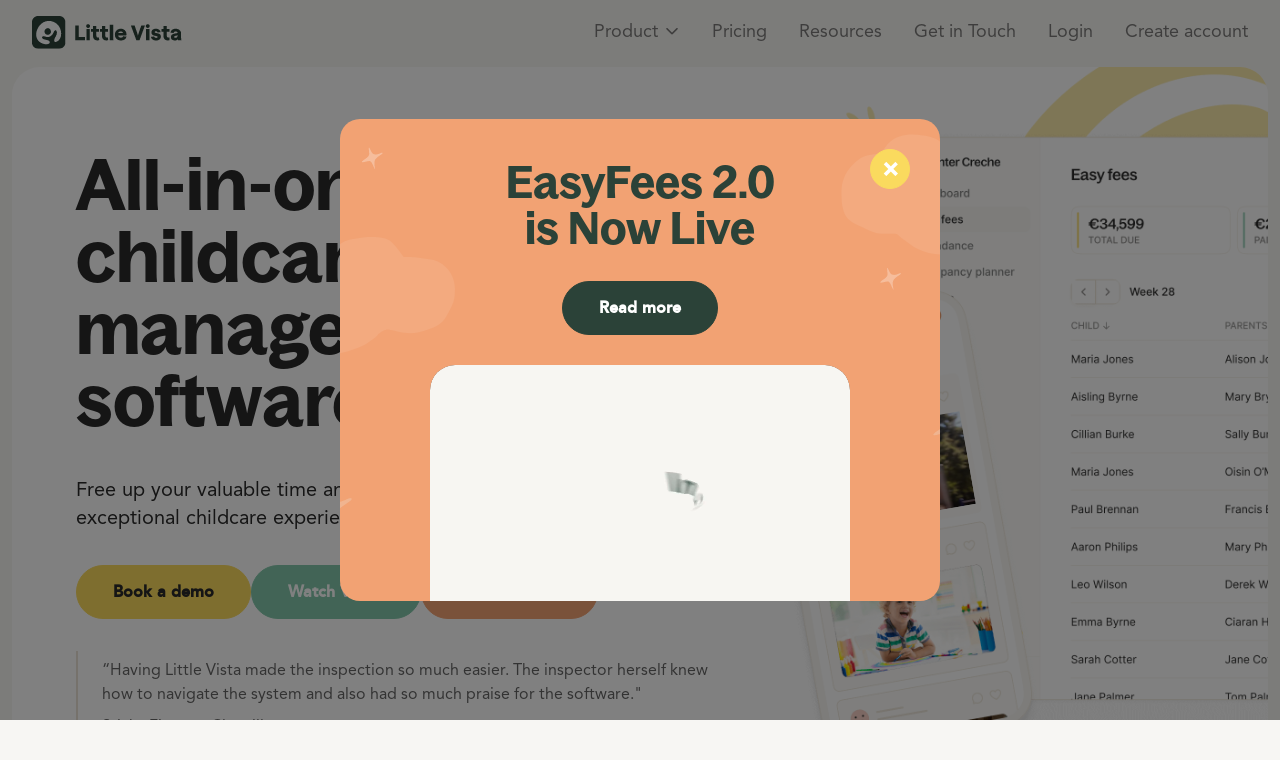

--- FILE ---
content_type: text/html; charset=UTF-8
request_url: https://littlevista.ie/
body_size: 18799
content:


<!DOCTYPE html>
<html lang="en-US">
<head>
	<meta charset="UTF-8" />
	<meta name="viewport" content="width=device-width" />
	<meta name='robots' content='index, follow, max-image-preview:large, max-snippet:-1, max-video-preview:-1' />

	<!-- This site is optimized with the Yoast SEO plugin v22.3 - https://yoast.com/wordpress/plugins/seo/ -->
	<title>Ireland&#039;s Favourite Childcare Management Software | Little Vista</title>
	<meta name="description" content="The childcare software that brings back lost hours by removing paperwork, streamlining NCS admin, and improving communication with parents." />
	<link rel="canonical" href="https://littlevista.ie/" />
	<meta property="og:locale" content="en_US" />
	<meta property="og:type" content="website" />
	<meta property="og:title" content="Ireland&#039;s Favourite Childcare Management Software | Little Vista" />
	<meta property="og:description" content="The childcare software that brings back lost hours by removing paperwork, streamlining NCS admin, and improving communication with parents." />
	<meta property="og:url" content="https://littlevista.ie/" />
	<meta property="og:site_name" content="Little Vista" />
	<meta property="article:modified_time" content="2025-09-02T13:44:32+00:00" />
	<meta property="og:image" content="https://littlevista.ie/wp-content/uploads/2023/11/littlevista-og-2.png" />
	<meta property="og:image:width" content="1200" />
	<meta property="og:image:height" content="675" />
	<meta property="og:image:type" content="image/png" />
	<meta name="twitter:card" content="summary_large_image" />
	<script type="application/ld+json" class="yoast-schema-graph">{"@context":"https://schema.org","@graph":[{"@type":"WebPage","@id":"https://littlevista.ie/","url":"https://littlevista.ie/","name":"Ireland's Favourite Childcare Management Software | Little Vista","isPartOf":{"@id":"https://littlevista.ie/#website"},"about":{"@id":"https://littlevista.ie/#organization"},"datePublished":"2021-11-16T13:29:22+00:00","dateModified":"2025-09-02T13:44:32+00:00","description":"The childcare software that brings back lost hours by removing paperwork, streamlining NCS admin, and improving communication with parents.","breadcrumb":{"@id":"https://littlevista.ie/#breadcrumb"},"inLanguage":"en-US","potentialAction":[{"@type":"ReadAction","target":["https://littlevista.ie/"]}]},{"@type":"BreadcrumbList","@id":"https://littlevista.ie/#breadcrumb","itemListElement":[{"@type":"ListItem","position":1,"name":"Home"}]},{"@type":"WebSite","@id":"https://littlevista.ie/#website","url":"https://littlevista.ie/","name":"Little Vista","description":"Little Vista - Childcare Intelligence","publisher":{"@id":"https://littlevista.ie/#organization"},"potentialAction":[{"@type":"SearchAction","target":{"@type":"EntryPoint","urlTemplate":"https://littlevista.ie/?s={search_term_string}"},"query-input":"required name=search_term_string"}],"inLanguage":"en-US"},{"@type":"Organization","@id":"https://littlevista.ie/#organization","name":"Little Vista","url":"https://littlevista.ie/","logo":{"@type":"ImageObject","inLanguage":"en-US","@id":"https://littlevista.ie/#/schema/logo/image/","url":"https://172.31.40.146/wp-content/uploads/2023/11/little-vista-org-logo.jpg","contentUrl":"https://172.31.40.146/wp-content/uploads/2023/11/little-vista-org-logo.jpg","width":696,"height":696,"caption":"Little Vista"},"image":{"@id":"https://littlevista.ie/#/schema/logo/image/"}}]}</script>
	<!-- / Yoast SEO plugin. -->



<style id='wp-emoji-styles-inline-css' type='text/css'>

	img.wp-smiley, img.emoji {
		display: inline !important;
		border: none !important;
		box-shadow: none !important;
		height: 1em !important;
		width: 1em !important;
		margin: 0 0.07em !important;
		vertical-align: -0.1em !important;
		background: none !important;
		padding: 0 !important;
	}
</style>
<link data-minify="1" rel='stylesheet' id='main-css' href='https://littlevista.ie/wp-content/cache/background-css/littlevista.ie/wp-content/cache/min/1/wp-content/themes/little-vista/dist/main.min.css?ver=1765196735&wpr_t=1769017040' type='text/css' media='all' />
<script type="text/javascript" src="https://littlevista.ie/wp-includes/js/jquery/jquery.min.js?ver=3.7.1" id="jquery-core-js" defer></script>
<script type="text/javascript" src="https://littlevista.ie/wp-includes/js/jquery/jquery-migrate.min.js?ver=3.4.1" id="jquery-migrate-js" defer></script>
<link rel="alternate" type="application/json+oembed" href="https://littlevista.ie/wp-json/oembed/1.0/embed?url=https%3A%2F%2Flittlevista.ie%2F" />
<link rel="alternate" type="text/xml+oembed" href="https://littlevista.ie/wp-json/oembed/1.0/embed?url=https%3A%2F%2Flittlevista.ie%2F&#038;format=xml" />
<noscript><style>.lazyload[data-src]{display:none !important;}</style></noscript><style>.lazyload{background-image:none !important;}.lazyload:before{background-image:none !important;}</style><link rel="icon" href="https://littlevista.ie/wp-content/uploads/2023/11/cropped-favicon-littlevista-32x32.png" sizes="32x32" />
<link rel="icon" href="https://littlevista.ie/wp-content/uploads/2023/11/cropped-favicon-littlevista-192x192.png" sizes="192x192" />
<link rel="apple-touch-icon" href="https://littlevista.ie/wp-content/uploads/2023/11/cropped-favicon-littlevista-180x180.png" />
<meta name="msapplication-TileImage" content="https://littlevista.ie/wp-content/uploads/2023/11/cropped-favicon-littlevista-270x270.png" />
		<style type="text/css" id="wp-custom-css">
			

.download_logos{
	display: none;
}
.download_logos_mobile{
	display: none;
}
.download-icons-show .download_logos{
	display: flex;
}
@media only screen and (max-width: 768px){
	.download_logos{
	flex-direction: column;
	display: none;
}
	.download_logos .col-12{
		padding-bottom: 10px;
	}
	.download-icons-show .download_logos_mobile{

	display: flex;
		margin-left: auto;
		margin-right: auto;
}
	.download_logos_mobile .col-12{
		padding-bottom: 10px;
	}
	.hero__image__inner{
		margin-right: -32px !important;
	}
	.cta__inner{
		padding-left: 15px;
		padding-right: 15px;
	}
}
	.download_logos_image {
		max-width: 100%;
		height: auto;
	}
@keyframes bounce {
  0%, 100% {
    top: 10px;
  }
  50% {
    top: 20px;
  }
}

.button-explore-more{
	background: #F2A273;
	border:1px solid #F2A273;
	position: relative;
}
.button-explore-more::before{
	content: " ";
	position: absolute;
	background-image: var(--wpr-bg-8750af58-5019-49e3-bd8f-3efb308a21db);
	width: 20px;
	height: 20px;
	right: 20px;
	transform: rotate(90deg);
	animation: bounce 1.5s infinite;
}
.accordion-button{
	width: 100%;
	text-align: left;
	font-size: 22px;
	padding: 20px;
	margin-bottom: 10px;
	border-radius: 15px;
	border: none;
	background: #fff;
	position: relative;
	padding-right: 50px;
}

.accordion-button::before{
	content: " ";
	width: 18px;
	height: 15px;
	background-image: var(--wpr-bg-0fad3f1c-329a-4145-9c08-f5606f7b6a14);
	position: absolute;
	right: 30px;
	top: 50%;
	transform: translatey(-50%) rotate(0);
		transition: 0.2s;
	
}
.accordion-button.collapsed::before{
}

.page-id-1489 #main, .page-id-1800 #main{
	padding-top: 0;
}

.calendly .content-form-block__form{
	padding: 0;
	overflow: hidden;
	margin-left: -10px;
	margin-right: -10px;
}
.calendly iframe{
	height: 740px;
	max-height: 85vh;
}
		</style>
		<noscript><style id="rocket-lazyload-nojs-css">.rll-youtube-player, [data-lazy-src]{display:none !important;}</style></noscript>
	
						<script id="googletaggtagjs" src="https://www.googletagmanager.com/gtag/js?id=AW-879102813" async>
			</script>
			<!-- #googletaggtagjs -->
								<script id="submitapplicationtogoogle">
				window.dataLayer = window.dataLayer || [];
function gtag(){dataLayer.push(arguments);}
gtag('js', new Date());

gtag('config', 'AW-879102813');
			</script>	
			<!-- #submitapplicationtogoogle -->		
								<script id="eventsnippetforsubmitapplicationconversionpage">
				gtag('event', 'conversion', {'send_to': 'AW-879102813/5q0jCNy8saUCEN2WmKMD'});			</script>	
			<!-- #eventsnippetforsubmitapplicationconversionpage -->		
								<script id="eventsnippetforcompleteregistrationconversionpage">
				gtag('event', 'conversion', {'send_to': 'AW-879102813/3z3UCP3f8tQBEN2WmKMD'});			</script>	
			<!-- #eventsnippetforcompleteregistrationconversionpage -->		
								<script id="seo" src="https://script.crazyegg.com/pages/scripts/0096/6916.js" async>
			</script>
			<!-- #seo -->
								<script id="gascript">
				window.dataLayer = window.dataLayer || [];function gtag(){dataLayer.push(arguments);}
gtag("js", new Date());
gtag("set", "developer_id.dZTNiMT", true);
gtag("config", "G-TBNYLCHMTR");			</script>	
			<!-- #gascript -->		
								<script id="cookieyescustom">
				    window.dataLayer = window.dataLayer || [];
    function gtag() {
        dataLayer.push(arguments);
    }
    gtag("consent", "default", {
        ad_storage: "denied",
        ad_user_data: "denied", 
        ad_personalization: "denied",
        analytics_storage: "denied",
        functionality_storage: "denied",
        personalization_storage: "denied",
        security_storage: "granted",
        wait_for_update: 2000,
    });
    gtag("set", "ads_data_redaction", true);
    gtag("set", "url_passthrough", true);
			</script>	
			<!-- #cookieyescustom -->		
								<script id="gtm">
				      ( function( w, d, s, l, i ) {
                                w[l] = w[l] || [];
                                w[l].push( {'gtm.start': new Date().getTime(), event: 'gtm.js'} );
                                var f = d.getElementsByTagName( s )[0],
                                        j = d.createElement( s ), dl = l != 'dataLayer' ? '&l=' + l : '';
                                j.async = true;
                                j.src = 'https://www.googletagmanager.com/gtm.js?id=' + i + dl;
                                f.parentNode.insertBefore( j, f );
                        } )( window, document, 'script', 'dataLayer', 'GTM-MC6M7DD' );			</script>	
			<!-- #gtm -->		
								<script data-minify="1" id="cookieyes" src="https://littlevista.ie/wp-content/cache/min/1/client_data/f7c6c107d5610108de2fe292/script.js?ver=1765196736" defer>
			</script>
			<!-- #cookieyes -->
								<script id="linkedin1st">
				_linkedin_partner_id = "407988";
window._linkedin_data_partner_ids = window._linkedin_data_partner_ids || [];
window._linkedin_data_partner_ids.push(_linkedin_partner_id);			</script>	
			<!-- #linkedin1st -->		
								<script id="linkedin2st">
				(function(l) {
if (!l){window.lintrk = function(a,b){window.lintrk.q.push([a,b])};
window.lintrk.q=[]}
var s = document.getElementsByTagName("script")[0];
var b = document.createElement("script");
b.type = "text/javascript";b.async = true;
b.src = "https://snap.licdn.com/li.lms-analytics/insight.min.js";
s.parentNode.insertBefore(b, s);})(window.lintrk);			</script>	
			<!-- #linkedin2st -->		
			
		
	<!-- Meta Pixel Code -->
<script>
!function(f,b,e,v,n,t,s)
{if(f.fbq)return;n=f.fbq=function(){n.callMethod?
n.callMethod.apply(n,arguments):n.queue.push(arguments)};
if(!f._fbq)f._fbq=n;n.push=n;n.loaded=!0;n.version='2.0';
n.queue=[];t=b.createElement(e);t.async=!0;
t.src=v;s=b.getElementsByTagName(e)[0];
s.parentNode.insertBefore(t,s)}(window, document,'script',
'https://connect.facebook.net/en_US/fbevents.js');
fbq('init', '1961599907416213');
fbq('track', 'PageView');
</script>
<noscript><img height="1" width="1" style="display:none"
src="https://www.facebook.com/tr?id=1961599907416213&ev=PageView&noscript=1"
/></noscript>
<!-- End Meta Pixel Code -->
			<style>
			body, html {
				background-color: #f7f6f3			}
		</style>
	<style id="wpr-lazyload-bg-container"></style><style id="wpr-lazyload-bg-exclusion"></style>
<noscript>
<style id="wpr-lazyload-bg-nostyle">.checked-list li:before{--wpr-bg-cb3b2085-5e88-43b4-8cf6-f68203b57b77: url('https://littlevista.ie/wp-content/themes/little-vista/assets/images/icon-check-list.svg');}.form-style .nf-form-content .list-select-wrap .nf-field-element select,.form-style .nf-form-content .list-select-wrap .nf-field-element select:active,.form-style .nf-form-content .list-select-wrap .nf-field-element select:focus,.form-style .nf-form-content select,.form-style .nf-form-content select:active,.form-style .nf-form-content select:focus{--wpr-bg-26b2047c-f48d-4e92-b08a-30091260aa37: url('https://littlevista.ie/wp-content/themes/little-vista/assets/images/select-icon.svg');}.popup-video__video .plyr__control--overlaid:before{--wpr-bg-919134c9-0554-4f08-ab91-c620481ae349: url('https://littlevista.ie/wp-content/themes/little-vista/assets/images/play-button-green.svg');}.social-list li a:before{--wpr-bg-3f31cc95-7062-46e7-bb06-f7aa727ec52c: url('https://littlevista.ie/wp-content/themes/little-vista/assets/images/icon-social-background.svg');}.pricing-plans__card__list li:before{--wpr-bg-8b4bcf36-91fc-47c1-80d7-bb2b11df3fe3: url('https://littlevista.ie/wp-content/themes/little-vista/assets/images/icon-check.svg');}.videoBlock .plyr--video .plyr__control--overlaid:before{--wpr-bg-1bab5d96-251f-4b83-a137-86b28cabdd05: url('https://littlevista.ie/wp-content/themes/little-vista/assets/images/icon-play.svg');}.videoBlock__video .plyr--video .plyr__control--overlaid:before{--wpr-bg-b8cf3280-f40d-4fb0-9593-668c9e8a05d2: url('https://littlevista.ie/wp-content/themes/little-vista/assets/images/play-button.png');}.step-cards__card-wrapper:first-child:before{--wpr-bg-1d95caf5-cd46-4a74-ac82-64387da6b856: url('https://littlevista.ie/wp-content/themes/little-vista/assets/images/steps-line.svg');}.step-cards__card-wrapper:first-child:before{--wpr-bg-057f1483-dd0b-498c-9668-cf802320fbc5: url('https://littlevista.ie/wp-content/themes/little-vista/assets/images/steps-line-vertical.svg');}.button-explore-more::before{--wpr-bg-8750af58-5019-49e3-bd8f-3efb308a21db: url('https://littlevista.wpengine.com/wp-content/uploads/2024/05/download.svg');}.accordion-button::before{--wpr-bg-0fad3f1c-329a-4145-9c08-f5606f7b6a14: url('https://littlevista.ie/wp-content/themes/little-vista/assets/images/icon-arrow-dropdown.svg');}</style>
</noscript>
<script type="application/javascript">const rocket_pairs = [{"selector":".checked-list li","style":".checked-list li:before{--wpr-bg-cb3b2085-5e88-43b4-8cf6-f68203b57b77: url('https:\/\/littlevista.ie\/wp-content\/themes\/little-vista\/assets\/images\/icon-check-list.svg');}","hash":"cb3b2085-5e88-43b4-8cf6-f68203b57b77","url":"https:\/\/littlevista.ie\/wp-content\/themes\/little-vista\/assets\/images\/icon-check-list.svg"},{"selector":".form-style .nf-form-content .list-select-wrap .nf-field-element select,.form-style .nf-form-content select","style":".form-style .nf-form-content .list-select-wrap .nf-field-element select,.form-style .nf-form-content .list-select-wrap .nf-field-element select:active,.form-style .nf-form-content .list-select-wrap .nf-field-element select:focus,.form-style .nf-form-content select,.form-style .nf-form-content select:active,.form-style .nf-form-content select:focus{--wpr-bg-26b2047c-f48d-4e92-b08a-30091260aa37: url('https:\/\/littlevista.ie\/wp-content\/themes\/little-vista\/assets\/images\/select-icon.svg');}","hash":"26b2047c-f48d-4e92-b08a-30091260aa37","url":"https:\/\/littlevista.ie\/wp-content\/themes\/little-vista\/assets\/images\/select-icon.svg"},{"selector":".popup-video__video .plyr__control--overlaid","style":".popup-video__video .plyr__control--overlaid:before{--wpr-bg-919134c9-0554-4f08-ab91-c620481ae349: url('https:\/\/littlevista.ie\/wp-content\/themes\/little-vista\/assets\/images\/play-button-green.svg');}","hash":"919134c9-0554-4f08-ab91-c620481ae349","url":"https:\/\/littlevista.ie\/wp-content\/themes\/little-vista\/assets\/images\/play-button-green.svg"},{"selector":".social-list li a","style":".social-list li a:before{--wpr-bg-3f31cc95-7062-46e7-bb06-f7aa727ec52c: url('https:\/\/littlevista.ie\/wp-content\/themes\/little-vista\/assets\/images\/icon-social-background.svg');}","hash":"3f31cc95-7062-46e7-bb06-f7aa727ec52c","url":"https:\/\/littlevista.ie\/wp-content\/themes\/little-vista\/assets\/images\/icon-social-background.svg"},{"selector":".pricing-plans__card__list li","style":".pricing-plans__card__list li:before{--wpr-bg-8b4bcf36-91fc-47c1-80d7-bb2b11df3fe3: url('https:\/\/littlevista.ie\/wp-content\/themes\/little-vista\/assets\/images\/icon-check.svg');}","hash":"8b4bcf36-91fc-47c1-80d7-bb2b11df3fe3","url":"https:\/\/littlevista.ie\/wp-content\/themes\/little-vista\/assets\/images\/icon-check.svg"},{"selector":".videoBlock .plyr--video .plyr__control--overlaid","style":".videoBlock .plyr--video .plyr__control--overlaid:before{--wpr-bg-1bab5d96-251f-4b83-a137-86b28cabdd05: url('https:\/\/littlevista.ie\/wp-content\/themes\/little-vista\/assets\/images\/icon-play.svg');}","hash":"1bab5d96-251f-4b83-a137-86b28cabdd05","url":"https:\/\/littlevista.ie\/wp-content\/themes\/little-vista\/assets\/images\/icon-play.svg"},{"selector":".videoBlock__video .plyr--video .plyr__control--overlaid","style":".videoBlock__video .plyr--video .plyr__control--overlaid:before{--wpr-bg-b8cf3280-f40d-4fb0-9593-668c9e8a05d2: url('https:\/\/littlevista.ie\/wp-content\/themes\/little-vista\/assets\/images\/play-button.png');}","hash":"b8cf3280-f40d-4fb0-9593-668c9e8a05d2","url":"https:\/\/littlevista.ie\/wp-content\/themes\/little-vista\/assets\/images\/play-button.png"},{"selector":".step-cards__card-wrapper:first-child","style":".step-cards__card-wrapper:first-child:before{--wpr-bg-1d95caf5-cd46-4a74-ac82-64387da6b856: url('https:\/\/littlevista.ie\/wp-content\/themes\/little-vista\/assets\/images\/steps-line.svg');}","hash":"1d95caf5-cd46-4a74-ac82-64387da6b856","url":"https:\/\/littlevista.ie\/wp-content\/themes\/little-vista\/assets\/images\/steps-line.svg"},{"selector":".step-cards__card-wrapper:first-child","style":".step-cards__card-wrapper:first-child:before{--wpr-bg-057f1483-dd0b-498c-9668-cf802320fbc5: url('https:\/\/littlevista.ie\/wp-content\/themes\/little-vista\/assets\/images\/steps-line-vertical.svg');}","hash":"057f1483-dd0b-498c-9668-cf802320fbc5","url":"https:\/\/littlevista.ie\/wp-content\/themes\/little-vista\/assets\/images\/steps-line-vertical.svg"},{"selector":".button-explore-more","style":".button-explore-more::before{--wpr-bg-8750af58-5019-49e3-bd8f-3efb308a21db: url('https:\/\/littlevista.wpengine.com\/wp-content\/uploads\/2024\/05\/download.svg');}","hash":"8750af58-5019-49e3-bd8f-3efb308a21db","url":"https:\/\/littlevista.wpengine.com\/wp-content\/uploads\/2024\/05\/download.svg"},{"selector":".accordion-button","style":".accordion-button::before{--wpr-bg-0fad3f1c-329a-4145-9c08-f5606f7b6a14: url('https:\/\/littlevista.ie\/wp-content\/themes\/little-vista\/assets\/images\/icon-arrow-dropdown.svg');}","hash":"0fad3f1c-329a-4145-9c08-f5606f7b6a14","url":"https:\/\/littlevista.ie\/wp-content\/themes\/little-vista\/assets\/images\/icon-arrow-dropdown.svg"}]; const rocket_excluded_pairs = [];</script></head>

<body class="home page-template page-template-templates page-template-template-blocks-page page-template-templatestemplate-blocks-page-php page page-id-254 header--">
		
	
<header id="header">

        
    <div class="header container text-size-18">

        <a href="https://littlevista.ie/" title="Little Vista" class="header__logo">
                            <div class="header__logo__img--white">
                    <img width="180" height="40" src="data:image/svg+xml,%3Csvg%20xmlns='http://www.w3.org/2000/svg'%20viewBox='0%200%20180%2040'%3E%3C/svg%3E" alt="" data-lazy-src="https://littlevista.ie/wp-content/uploads/2023/11/hug-2.svg"><noscript><img width="180" height="40" src="https://littlevista.ie/wp-content/uploads/2023/11/hug-2.svg" alt=""></noscript>
                </div>
                                        <div class="header__logo__img--dark">
                    <img width="180" height="40" src="data:image/svg+xml,%3Csvg%20xmlns='http://www.w3.org/2000/svg'%20viewBox='0%200%20180%2040'%3E%3C/svg%3E" alt="" data-lazy-src="https://littlevista.ie/wp-content/uploads/2023/11/hug-2.svg"><noscript><img width="180" height="40" src="https://littlevista.ie/wp-content/uploads/2023/11/hug-2.svg" alt=""></noscript>
                </div>
                    </a>

                    <div class="header__nav__wrapper">
                <nav class="header__nav">

                    <div class="main-nav">
                        <div class="menu-main-menu-container"><ul id="main-nav" class="menu"><li id="menu-item-1001" class="menu-item menu-item-type-custom menu-item-object-custom menu-item-has-children menu-item-1001 menu-item--wide"><div class="menu-item__parent"><a href="#">Product</a><span class="menu-item__icon"><img width="16" height="17" src="data:image/svg+xml,%3Csvg%20xmlns='http://www.w3.org/2000/svg'%20viewBox='0%200%2016%2017'%3E%3C/svg%3E" data-lazy-src="https://littlevista.ie/wp-content/themes/little-vista/assets/images/icon-arrow-dropdown.svg"/><noscript><img width="16" height="17" src="https://littlevista.ie/wp-content/themes/little-vista/assets/images/icon-arrow-dropdown.svg"/></noscript></span></div>
<ul class="sub-menu">
	<li id="menu-item-713" class="menu-item menu-item-type-post_type menu-item-object-page menu-item-713 menu-item--default"><a href="https://littlevista.ie/product/manager-app/">Manager App<span class="menu-item-description">A user-friendly toolkit that simplifies the day-to-day running of your childcare business.</span></a></li>
	<li id="menu-item-712" class="menu-item menu-item-type-post_type menu-item-object-page menu-item-712 menu-item--default"><a href="https://littlevista.ie/product/care-app/">Care App<span class="menu-item-description">Our user-friendly Android app for classroom-based practitioners to cover all your classroom admin in minutes.</span></a></li>
	<li id="menu-item-711" class="menu-item menu-item-type-post_type menu-item-object-page menu-item-711 menu-item--default"><a href="https://littlevista.ie/product/family-app/">Family App<span class="menu-item-description">Mobile apps that connects parents with your childcare service through photos, videos and activities.</span></a></li>
</ul>
</li>
<li id="menu-item-709" class="menu-item menu-item-type-post_type menu-item-object-page menu-item-709 menu-item--default"><a href="https://littlevista.ie/pricing/">Pricing</a></li>
<li id="menu-item-1073" class="menu-item menu-item-type-post_type menu-item-object-page menu-item-1073 menu-item--default"><a href="https://littlevista.ie/blog/">Resources</a></li>
<li id="menu-item-982" class="menu-item menu-item-type-post_type menu-item-object-page menu-item-982 menu-item--default"><a href="https://littlevista.ie/contact-us/">Get in Touch</a></li>
<li id="menu-item-979" class="menu-item menu-item-type-custom menu-item-object-custom menu-item-979 menu-item--default"><a href="https://centre.littlevista.ie/signin?_gl=1*uhiesw*_ga*MTMyNjMyNzUwLjE2OTA4MjkyMTQ.*_ga_TBNYLCHMTR*MTY5NDc5MjE1Ny43LjAuMTY5NDc5MjE1Ny42MC4wLjA">Login</a></li>
<li id="menu-item-980" class="menu-item menu-item-type-custom menu-item-object-custom menu-item-980 menu-item--default"><a href="https://centre.littlevista.ie/signup/verify?_gl=1*uhiesw*_ga*MTMyNjMyNzUwLjE2OTA4MjkyMTQ.*_ga_TBNYLCHMTR*MTY5NDc5MjE1Ny43LjAuMTY5NDc5MjE1Ny42MC4wLjA.">Create account</a></li>
</ul></div>                    </div>

                    
                </nav>
            </div>
        
        <div class="header__buttons">

            
            
                            <span id="nav-toggle" class="nav-toggle">
                    <div class="nav-toggle-icon">
                        <span class="nav-toggle-icon__inner"></span>
                    </div>
                </span>
                    </div>
    </div>
</header>	

	<main id="main">

<div class="page-blocks">
	<section  class="section hero hero--right hero--full  custom-spacing  section--background pt-lg-5 pb-lg-10 pt-md-3 pb-md-7 pt-3 pb-5 text-color-default">
	<div class="container py-6 " style=" background-color:#ffffff;">
		<div class="row ">
			<div class="col-12 col-lg-6  hero__content d-flex flex-column justify-content-center">
				<div class="hero__content__inner ">

										
											<div class="content-block animate fade-up"><h1>All-in-one childcare management software</h1>
<p>Free up your valuable time and empower your team. Focus on exceptional childcare experiences, not labour-intensive paperwork.</p>
</div>
					
											
	<div class="acf-buttons mt-4 animate fade-up d-flex gap-2 flex-wrap">
								<div class="acf-button">
				<a href="/book-a-demo/" class="button button-primary" target="_self">Book a demo</a>
							</div>
								<div class="acf-button">
				<a href="#video-65c4ed555a4c5" class="button button-green" target="_self">Watch Video</a>
							</div>
								<div class="acf-button">
				<a href="#" class="button button-explore-more" target="_self">Explore More</a>
							</div>
			</div>

								  
					
	<div class="quote-sm animate fade-up text-color-secondary p-sm py-1 ps-3 mt-4 ">
		<p class="quote-sm__text">
			“Having Little Vista made the inspection so much easier. The inspector herself knew how to navigate the system and also had so much praise for the software."		</p>

					<span class="quote-sm__author d-block pt-1">Sticky Fingers, Clonsilla</span>
			</div>

						
				    <ul class="row col-md-4 col-12 align-items-center  download_logos_mobile mt-2">
						<li class="col-md-6 col-6">
                            <a class="" href="https://apps.apple.com/gb/app/little-vista-family-ng/id1406843175" target="_blank">
                                <img width="1920" height="569" class="download_logos_image" src="data:image/svg+xml,%3Csvg%20xmlns='http://www.w3.org/2000/svg'%20viewBox='0%200%201920%20569'%3E%3C/svg%3E" alt="https://littlevista.ie/wp-content/uploads/2024/05/Download_on_the_App_Store_Badge.svg.png" data-lazy-src="https://littlevista.ie/wp-content/uploads/2024/05/Download_on_the_App_Store_Badge.svg.png" /><noscript><img width="1920" height="569" class="download_logos_image" src="https://littlevista.ie/wp-content/uploads/2024/05/Download_on_the_App_Store_Badge.svg.png" alt="https://littlevista.ie/wp-content/uploads/2024/05/Download_on_the_App_Store_Badge.svg.png" /></noscript>
							</a>
						</li>
                        <li class="col-md-6 col-6">
                            <a class="" href="https://play.google.com/store/apps/details?id=ie.littlevista.familyng&hl=en_AU" target="_blank">
                                <img width="1280" height="377" class="download_logos_image" src="data:image/svg+xml,%3Csvg%20xmlns='http://www.w3.org/2000/svg'%20viewBox='0%200%201280%20377'%3E%3C/svg%3E" alt="https://littlevista.ie/wp-content/uploads/2024/05/Google_Play_Store_badge_EN.svg.png" data-lazy-src="https://littlevista.ie/wp-content/uploads/2024/05/Google_Play_Store_badge_EN.svg.png" /><noscript><img width="1280" height="377" class="download_logos_image" src="https://littlevista.ie/wp-content/uploads/2024/05/Google_Play_Store_badge_EN.svg.png" alt="https://littlevista.ie/wp-content/uploads/2024/05/Google_Play_Store_badge_EN.svg.png" /></noscript>
							</a>
						</li>
				    </ul>
					
				</div>
			</div>

			<div class="col-12 col-lg-5 fade-up animate offset-lg-1 hero__image hero__image--full">
				<div class="hero__image__inner mt-lg-n6 me-n8">
														<div class="videoBlock inside_phone_video_rotated">
								<img width="1146" height="1568" src="data:image/svg+xml,%3Csvg%20xmlns='http://www.w3.org/2000/svg'%20viewBox='0%200%201146%201568'%3E%3C/svg%3E" class="w-100 h-auto phone-background" data-lazy-src="https://littlevista.ie/wp-content/themes/little-vista/assets/images/phone-background-rotate.png"><noscript><img width="1146" height="1568" src="https://littlevista.ie/wp-content/themes/little-vista/assets/images/phone-background-rotate.png" class="w-100 h-auto phone-background"></noscript>
								<video muted autoplay loop width="100%" height="auto" playsinline class="video ">
					<source src="https://littlevista.ie/wp-content/uploads/2023/09/little-vista-hero-video.mp4" type="video/mp4">
					Your browser does not support the video tag.				</video>
				</div>
										</div>
			</div>
		</div>
					<div class="client-logos mt-8 mb-md-6 mb-4">
									<h4 class=" font--accent font-weight-400 text-center mb-4">Used by Irish Superheroes. Loved by Irish Inspectors</h4>
								<ul class="row gap-xl-7 gap-lg-4 gap-3 align-items-center">
																		<li class="col">
								<div class="image-block "><img width="228" height="97" src="data:image/svg+xml,%3Csvg%20xmlns='http://www.w3.org/2000/svg'%20viewBox='0%200%20228%2097'%3E%3C/svg%3E" class="" alt="ECCE logo" data-lazy-src="https://littlevista.ie/wp-content/uploads/2023/09/ECCE-Scheme-Mellowes-Logo-1.png"><noscript><img width="228" height="97" src="https://littlevista.ie/wp-content/uploads/2023/09/ECCE-Scheme-Mellowes-Logo-1.png" class="" alt="ECCE logo"></noscript></div>							</li>
																								<li class="col">
								<div class="image-block "><img width="211" height="97" src="data:image/svg+xml,%3Csvg%20xmlns='http://www.w3.org/2000/svg'%20viewBox='0%200%20211%2097'%3E%3C/svg%3E" class="" alt="aistear logo" data-lazy-src="https://littlevista.ie/wp-content/uploads/2023/09/footer-logo-10.png"><noscript><img width="211" height="97" src="https://littlevista.ie/wp-content/uploads/2023/09/footer-logo-10.png" class="" alt="aistear logo"></noscript></div>							</li>
																								<li class="col">
								<div class="image-block "><img width="233" height="97" src="data:image/svg+xml,%3Csvg%20xmlns='http://www.w3.org/2000/svg'%20viewBox='0%200%20233%2097'%3E%3C/svg%3E" class="" alt="Siolta_Logo" data-lazy-src="https://littlevista.ie/wp-content/uploads/2023/09/Siolta_Logo_Transparent-1.png"><noscript><img width="233" height="97" src="https://littlevista.ie/wp-content/uploads/2023/09/Siolta_Logo_Transparent-1.png" class="" alt="Siolta_Logo"></noscript></div>							</li>
																								<li class="col">
								<div class="image-block "><img width="306" height="97" src="data:image/svg+xml,%3Csvg%20xmlns='http://www.w3.org/2000/svg'%20viewBox='0%200%20306%2097'%3E%3C/svg%3E" class="" alt="enterprise ireland logo" data-lazy-src="https://littlevista.ie/wp-content/uploads/2023/09/SiteLogoWhite-1.png"><noscript><img width="306" height="97" src="https://littlevista.ie/wp-content/uploads/2023/09/SiteLogoWhite-1.png" class="" alt="enterprise ireland logo"></noscript></div>							</li>
																								<li class="col">
								<div class="image-block "><img width="290" height="97" src="data:image/svg+xml,%3Csvg%20xmlns='http://www.w3.org/2000/svg'%20viewBox='0%200%20290%2097'%3E%3C/svg%3E" class="" alt="tusla logo" data-lazy-src="https://littlevista.ie/wp-content/uploads/2023/09/tusla_logo_3-1.png"><noscript><img width="290" height="97" src="https://littlevista.ie/wp-content/uploads/2023/09/tusla_logo_3-1.png" class="" alt="tusla logo"></noscript></div>							</li>
															</ul>
			</div>
				<ul class="row col-md-4 col-12 align-items-center  download_logos mt-2">
						<li class="col-md-6 col-6">
                            <a class="" href="https://apps.apple.com/gb/app/little-vista-family-ng/id1406843175" target="_blank">
                                <img width="1920" height="569" class="download_logos_image" src="data:image/svg+xml,%3Csvg%20xmlns='http://www.w3.org/2000/svg'%20viewBox='0%200%201920%20569'%3E%3C/svg%3E" alt="https://littlevista.ie/wp-content/uploads/2024/05/Download_on_the_App_Store_Badge.svg.png" data-lazy-src="https://littlevista.ie/wp-content/uploads/2024/05/Download_on_the_App_Store_Badge.svg.png" /><noscript><img width="1920" height="569" class="download_logos_image" src="https://littlevista.ie/wp-content/uploads/2024/05/Download_on_the_App_Store_Badge.svg.png" alt="https://littlevista.ie/wp-content/uploads/2024/05/Download_on_the_App_Store_Badge.svg.png" /></noscript>
							</a>
						</li>
                        <li class="col-md-6 col-6">
                            <a class="" href="https://play.google.com/store/apps/details?id=ie.littlevista.familyng&hl=en_AU" target="_blank">
                                <img width="1280" height="377" class="download_logos_image" src="data:image/svg+xml,%3Csvg%20xmlns='http://www.w3.org/2000/svg'%20viewBox='0%200%201280%20377'%3E%3C/svg%3E" alt="https://littlevista.ie/wp-content/uploads/2024/05/Google_Play_Store_badge_EN.svg.png" data-lazy-src="https://littlevista.ie/wp-content/uploads/2024/05/Google_Play_Store_badge_EN.svg.png" /><noscript><img width="1280" height="377" class="download_logos_image" src="https://littlevista.ie/wp-content/uploads/2024/05/Google_Play_Store_badge_EN.svg.png" alt="https://littlevista.ie/wp-content/uploads/2024/05/Google_Play_Store_badge_EN.svg.png" /></noscript>
							</a>
						</li>
				    </ul>
	</div>
</section>

    <script>window.addEventListener('DOMContentLoaded', function() {
jQuery(document).ready(function() {
  jQuery('.button-explore-more').on('click', function(event) {
    event.preventDefault();
    console.log('Scroll button clicked');
    
    // Визначимо поточне положення прокрутки
    var currentScroll = jQuery(window).scrollTop();
    // Визначимо нове положення прокрутки
    var newScroll = currentScroll + 1000;

    // Зупинимо всі поточні анімації і очистимо чергу анімацій
    jQuery('html, body').stop(true, true).animate({
      scrollTop: newScroll
    }, 1000, 'swing');
  });
});


    });</script>

<div class="modal fade videoBlock" id="video-65c4ed555a4c5" tabindex="-1" role="dialog" aria-hidden="true">
  <div class="modal-dialog modal-dialog-centered modal-xl" role="document">
    <div class="modal-content">
      <div class="modal-header">
        <button type="button" class="button button-close" data-dismiss="modal" aria-label="Close">
          <span aria-hidden="true">&times;</span>
        </button>
      </div>

      <div class="modal-body">
        
			<div class="videoBlock__video">
			<video
				class="video video--html5"
				width="100%"
				height="100%"
				playsinline
									data-poster="https://littlevista.ie/wp-content/uploads/2024/02/little-vista-web.mp4"
							>
				<source src="https://littlevista.ie/wp-content/uploads/2024/02/little-vista-web.mp4" type="video/mp4">
			</video>
		</div>
	
	      </div>
    </div>
  </div>
</div>
<script>
  (function() {
    if (window.__popupVideoInit) return;
    window.__popupVideoInit = true;

    function getScrollbarWidth() {
      return window.innerWidth - document.documentElement.clientWidth;
    }

    function initPopupVideoInline() {
      var $ = window.jQuery;
      if (!$) return console.warn('jQuery is required for initPopupVideoInline');

      $('.modal.videoBlock').each(function(_, modalEl) {
        var $modal = $(modalEl);
        var modalId = modalEl.id;
        if (!modalId) return;

        var bsModal = (window.bootstrap && window.bootstrap.Modal) ?
          window.bootstrap.Modal.getOrCreateInstance(modalEl) :
          null;

        var $plyrWrap = $('#' + modalId + ' .plyr');
        var plyrInstance = $plyrWrap.get(0)?.plyr || null;
        var videoEl = $('#' + modalId + ' video').get(0);

        $('a[href*="' + modalId + '"]').off('.popupVideo').on('click.popupVideo', function(e) {
          e.preventDefault();

          if (bsModal) bsModal.show();
          else $modal.modal && $modal.modal('show');

          $modal.one('shown.bs.modal', function() {
            try {
              localStorage.removeItem('plyr');
            } catch (e) {}
            if (plyrInstance) {
              try {
                plyrInstance.muted = false;
                plyrInstance.volume = 1;
                var p = plyrInstance.play();
                if (p?.then) p.catch(err => console.warn('Play blocked:', err));
              } catch (err) {
                console.warn('Plyr play error:', err);
              }
            } else if (videoEl) {
              try {
                videoEl.muted = false;
                videoEl.volume = 1;
                var vp = videoEl.play();
                if (vp?.then) vp.catch(err => console.warn('Video play blocked:', err));
              } catch (err) {
                console.warn('Video play error:', err);
              }
            }

            var pr = getScrollbarWidth();
            $('#header').css('padding-right', pr ? pr + 'px' : '0px');
          });
        });

        $modal
          .off('click.popupVideoDismiss tap.popupVideoDismiss touchstart.popupVideoDismiss', '[data-dismiss="modal"], [data-bs-dismiss="modal"]')
          .on('click.popupVideoDismiss tap.popupVideoDismiss touchstart.popupVideoDismiss', '[data-dismiss="modal"], [data-bs-dismiss="modal"]', function() {
            if (bsModal) bsModal.hide();
            else $modal.modal && $modal.modal('hide');
          });

        $modal
          .off('hide.bs.modal.popupVideo hidden.bs.modal.popupVideo')
          .on('hide.bs.modal.popupVideo hidden.bs.modal.popupVideo', function() {
            var localPlyr = $('#' + modalId + ' .plyr').get(0)?.plyr;
            var localVideo = $('#' + modalId + ' video').get(0);

            try {
              if (localPlyr && !localPlyr.paused) localPlyr.pause();
              if (localVideo && !localVideo.paused) localVideo.pause();

            } catch (e) {}

            $('#header').css('padding-right', '0px');
          });
      });
    }

    if (document.readyState === 'loading') {
      document.addEventListener('DOMContentLoaded', initPopupVideoInline);
    } else {
      initPopupVideoInline();
    }
  })();
</script>
<section
	 class="section icons-section  custom-spacing  pt-lg-2 pb-lg-5 pt-md-6 pb-md-5 pt-6 pb-5 text-color-default"	data-layout-type="default"
	data-layout-space-below="lg"
>
	<div class="container " >
					<div class="content-block  mb-5 mb-md-6">
				<h2 style="text-align: center;">Simple usability.<br />
Powerful functionality.</h2>
<p style="text-align: center;">An all-in-one solution for childcare settings of every size. From the classroom to head<br />
office, our user-friendly apps make it easy for staff, parents and administrators to use,<br />
ensuring a smooth and efficient experience for everyone involved.</p>
			</div>
		
		<ul class="row icons-section__list fade-up animate">
							<li class="col-lg-4 col-md-6">
					<div class="list__card  d-flex flex-column w-100" data-layout="icon-top" data-style="default">
						<div class="card__content-wrapper">
															<div class="image-block card__icon mb-3"><img width="48" height="49" src="data:image/svg+xml,%3Csvg%20xmlns='http://www.w3.org/2000/svg'%20viewBox='0%200%2048%2049'%3E%3C/svg%3E" class="" alt="rosette illustration" data-lazy-src="https://littlevista.ie/wp-content/uploads/2023/09/rosette.svg"><noscript><img width="48" height="49" src="https://littlevista.ie/wp-content/uploads/2023/09/rosette.svg" class="" alt="rosette illustration"></noscript></div>							
															<div class="image-block card__extra-image"><img width="217" height="65" src="data:image/svg+xml,%3Csvg%20xmlns='http://www.w3.org/2000/svg'%20viewBox='0%200%20217%2065'%3E%3C/svg%3E" class="" alt="" data-lazy-src="https://littlevista.ie/wp-content/uploads/2023/09/rainbow-1.svg"><noscript><img width="217" height="65" src="https://littlevista.ie/wp-content/uploads/2023/09/rainbow-1.svg" class="" alt=""></noscript></div>							
							<div class="card__content-text">
																	<h3 class="h4">Inspection ready at all times </h3>
																
																	<p class="p-md" style="padding-top: 12px;">No more inspection worries. With every compliance report you need instantly available at the click of a button, you'll always be on top of things.</p>
															</div>
						</div>
											</div>
				</li>
							<li class="col-lg-4 col-md-6">
					<div class="list__card  d-flex flex-column w-100" data-layout="icon-top" data-style="default">
						<div class="card__content-wrapper">
															<div class="image-block card__icon mb-3"><img width="49" height="49" src="data:image/svg+xml,%3Csvg%20xmlns='http://www.w3.org/2000/svg'%20viewBox='0%200%2049%2049'%3E%3C/svg%3E" class="" alt="calendar illustration" data-lazy-src="https://littlevista.ie/wp-content/uploads/2023/09/calender.svg"><noscript><img width="49" height="49" src="https://littlevista.ie/wp-content/uploads/2023/09/calender.svg" class="" alt="calendar illustration"></noscript></div>							
															<div class="image-block card__extra-image"><img width="217" height="65" src="data:image/svg+xml,%3Csvg%20xmlns='http://www.w3.org/2000/svg'%20viewBox='0%200%20217%2065'%3E%3C/svg%3E" class="" alt="" data-lazy-src="https://littlevista.ie/wp-content/uploads/2023/09/rock-1.svg"><noscript><img width="217" height="65" src="https://littlevista.ie/wp-content/uploads/2023/09/rock-1.svg" class="" alt=""></noscript></div>							
							<div class="card__content-text">
																	<h3 class="h4">NCS & Attendence</h3>
																
																	<p class="p-md" style="padding-top: 12px;">Reduce your NCS admin time by over 80% - Automated calculations, subvention tracking and auto-filled reports that Pobal will thank you for.</p>
															</div>
						</div>
											</div>
				</li>
							<li class="col-lg-4 col-md-6">
					<div class="list__card  d-flex flex-column w-100" data-layout="icon-top" data-style="default">
						<div class="card__content-wrapper">
															<div class="image-block card__icon mb-3"><img width="49" height="49" src="data:image/svg+xml,%3Csvg%20xmlns='http://www.w3.org/2000/svg'%20viewBox='0%200%2049%2049'%3E%3C/svg%3E" class="" alt="parent-app-phone-illustration" data-lazy-src="https://littlevista.ie/wp-content/uploads/2023/09/parent-app.svg"><noscript><img width="49" height="49" src="https://littlevista.ie/wp-content/uploads/2023/09/parent-app.svg" class="" alt="parent-app-phone-illustration"></noscript></div>							
															<div class="image-block card__extra-image"><img width="217" height="81" src="data:image/svg+xml,%3Csvg%20xmlns='http://www.w3.org/2000/svg'%20viewBox='0%200%20217%2081'%3E%3C/svg%3E" class="" alt="" data-lazy-src="https://littlevista.ie/wp-content/uploads/2023/09/u-1.svg"><noscript><img width="217" height="81" src="https://littlevista.ie/wp-content/uploads/2023/09/u-1.svg" class="" alt=""></noscript></div>							
							<div class="card__content-text">
																	<h3 class="h4">Learning & Observations</h3>
																
																	<p class="p-md" style="padding-top: 12px;">Create beautiful learning journals and observations in seconds. Add photos, videos and curriculum and share with parents too. They'll love you for it.</p>
															</div>
						</div>
											</div>
				</li>
							<li class="col-lg-4 col-md-6">
					<div class="list__card  d-flex flex-column w-100" data-layout="icon-top" data-style="default">
						<div class="card__content-wrapper">
															<div class="image-block card__icon mb-3"><img width="48" height="49" src="data:image/svg+xml,%3Csvg%20xmlns='http://www.w3.org/2000/svg'%20viewBox='0%200%2048%2049'%3E%3C/svg%3E" class="" alt="pencil illustration" data-lazy-src="https://littlevista.ie/wp-content/uploads/2023/09/pencil.svg"><noscript><img width="48" height="49" src="https://littlevista.ie/wp-content/uploads/2023/09/pencil.svg" class="" alt="pencil illustration"></noscript></div>							
															<div class="image-block card__extra-image"><img width="217" height="57" src="data:image/svg+xml,%3Csvg%20xmlns='http://www.w3.org/2000/svg'%20viewBox='0%200%20217%2057'%3E%3C/svg%3E" class="" alt="" data-lazy-src="https://littlevista.ie/wp-content/uploads/2023/09/cloud-1.svg"><noscript><img width="217" height="57" src="https://littlevista.ie/wp-content/uploads/2023/09/cloud-1.svg" class="" alt=""></noscript></div>							
							<div class="card__content-text">
																	<h3 class="h4">Checklists, Forms & Signatures</h3>
																
																	<p class="p-md" style="padding-top: 12px;">Choose any checklist or any form, fully customisable for your business. Automated scheduling, digital signatures and all in one safe place.</p>
															</div>
						</div>
											</div>
				</li>
							<li class="col-lg-4 col-md-6">
					<div class="list__card  d-flex flex-column w-100" data-layout="icon-top" data-style="default">
						<div class="card__content-wrapper">
															<div class="image-block card__icon mb-3"><img width="49" height="49" src="data:image/svg+xml,%3Csvg%20xmlns='http://www.w3.org/2000/svg'%20viewBox='0%200%2049%2049'%3E%3C/svg%3E" class="" alt="diamond illustration" data-lazy-src="https://littlevista.ie/wp-content/uploads/2023/09/diamond.svg"><noscript><img width="49" height="49" src="https://littlevista.ie/wp-content/uploads/2023/09/diamond.svg" class="" alt="diamond illustration"></noscript></div>							
															<div class="image-block card__extra-image"><img width="217" height="105" src="data:image/svg+xml,%3Csvg%20xmlns='http://www.w3.org/2000/svg'%20viewBox='0%200%20217%20105'%3E%3C/svg%3E" class="" alt="" data-lazy-src="https://littlevista.ie/wp-content/uploads/2023/09/star.svg"><noscript><img width="217" height="105" src="https://littlevista.ie/wp-content/uploads/2023/09/star.svg" class="" alt=""></noscript></div>							
							<div class="card__content-text">
																	<h3 class="h4">Fee Management -  the easy way</h3>
																
																	<p class="p-md" style="padding-top: 12px;">Track payments, send automated invoices and download detailed reports. No more chasing late fees with the option of direct debit.</p>
															</div>
						</div>
											</div>
				</li>
							<li class="col-lg-4 col-md-6">
					<div class="list__card  d-flex flex-column w-100" data-layout="icon-top" data-style="default">
						<div class="card__content-wrapper">
															<div class="image-block card__icon mb-3"><img width="49" height="49" src="data:image/svg+xml,%3Csvg%20xmlns='http://www.w3.org/2000/svg'%20viewBox='0%200%2049%2049'%3E%3C/svg%3E" class="" alt="illustration of chat bubbles" data-lazy-src="https://littlevista.ie/wp-content/uploads/2023/09/message.svg"><noscript><img width="49" height="49" src="https://littlevista.ie/wp-content/uploads/2023/09/message.svg" class="" alt="illustration of chat bubbles"></noscript></div>							
															<div class="image-block card__extra-image"><img width="201" height="57" src="data:image/svg+xml,%3Csvg%20xmlns='http://www.w3.org/2000/svg'%20viewBox='0%200%20201%2057'%3E%3C/svg%3E" class="" alt="" data-lazy-src="https://littlevista.ie/wp-content/uploads/2023/09/Vector.svg"><noscript><img width="201" height="57" src="https://littlevista.ie/wp-content/uploads/2023/09/Vector.svg" class="" alt=""></noscript></div>							
							<div class="card__content-text">
																	<h3 class="h4">Real-time communication</h3>
																
																	<p class="p-md" style="padding-top: 12px;">No more phone calls! This isn't just email. It’s instant messaging with your staff and customers. Push notification alerts and 'read-receipts' so you know what's been read.</p>
															</div>
						</div>
											</div>
				</li>
					</ul>
		
					
	<div class="acf-buttons justify-content-center animate fade-up text-center mt-8">
								<div class="acf-button">
				<a href="/book-a-demo/" class="button button-primary" target="_self">Book a demo</a>
									<p class="acf-button__extra-text p-sm text-color-content-secondary">
													Online demo. No sign-up required											</p>
							</div>
			</div>

			
			</div>
</section>


<section  class="section contentImageBlock contentImageBlock--left contentImageBlock--wrapped  custom-spacing  pt-lg-12 pb-lg-8 pt-md-8 pb-md-6 pt-6 pb-6 text-color-default">
	<div class="container  " >
					<div class="content-block animate fade-up mb-6 mb-sm-12">
				<h2 style="text-align: center;">Compliance, Education &amp;<br />
Communication &#8211; The easy way.</h2>
			</div>
		
		<div class="row align-items-center">
			<div class="col-12  offset-md-1 col-md-5 contentImageBlock__content">
				<div class="contentImageBlock__content__inner">
					
	<div
		class="component--shield animate fade-up mb-2"
		data-style="green"
		data-size="lg"
	>
		<span>For managers</span>
	</div>

	
											<div class="content-block animate fade-up">
							<h3 class="mb-4">Everything you need to run your business</h3>
<p class="p-md">Streamline your business and free up your valuable time with a host of easy-to-use tools and features designed specifically for Irish childcare regulations.</p>
						</div>
					
					
	<div class="quote-sm animate fade-up text-color-secondary p-sm py-1 ps-3 mt-4 ">
		<p class="quote-sm__text">
			“The app is quick, easy and simple to use.  As a service manager, I can 100% recommend it without hesitation."		</p>

					<span class="quote-sm__author d-block pt-1">Ali McKeon - Catkins Early Years Service </span>
			</div>

						
											
	<div class="acf-buttons mt-md-4 mt-3 animate fade-up">
								<div class="acf-button">
				<a href="https://littlevista.ie/product/manager-app/" class="button button-primary" target="_self">Explore Manager</a>
							</div>
			</div>

										</div>
			</div>

			<div class="col-12  col-md-6 contentImageBlock__image contentImageBlock__image--wrapped">
				<div class="contentImageBlock__image__inner animate fade-up">
																		<div class="image-block "><img width="1210" height="979" src="data:image/svg+xml,%3Csvg%20xmlns='http://www.w3.org/2000/svg'%20viewBox='0%200%201210%20979'%3E%3C/svg%3E" class="" alt="little vista app payments" data-lazy-src="https://littlevista.ie/wp-content/uploads/2023/09/04.-Home.-1.png"><noscript><img width="1210" height="979" src="https://littlevista.ie/wp-content/uploads/2023/09/04.-Home.-1.png" class="" alt="little vista app payments"></noscript></div>															</div>
			</div>
		</div>
	</div>
</section>

<section  class="section contentImageBlock contentImageBlock--right contentImageBlock--wrapped  custom-spacing  pt-lg-8 pb-lg-8 pt-md-6 pb-md-6 pt-6 pb-6 text-color-default">
	<div class="container  " >
		
		<div class="row align-items-center">
			<div class="col-12  col-md-5 contentImageBlock__content">
				<div class="contentImageBlock__content__inner">
					
	<div
		class="component--shield animate fade-up mb-2"
		data-style="green"
		data-size="lg"
	>
		<span>For educators</span>
	</div>

	
											<div class="content-block animate fade-up">
							<h3 class="mb-4">The complete classroom management tool.</h3>
<p class="p-md">It&#8217;s fast, and it&#8217;s easy. What used to take hours now takes minutes so your team can focus on delivering exceptional childcare experiences, not labour-intensive paperwork.</p>
						</div>
					
					
	<div class="quote-sm animate fade-up text-color-secondary p-sm py-1 ps-3 mt-4 ">
		<p class="quote-sm__text">
			“The staff took to the new systems like they had been using it all their lives. They were flying in no time. Little Vista has been a game-changer for us."		</p>

					<span class="quote-sm__author d-block pt-1">Francis - Sonas Mountmellick Childcare</span>
			</div>

						
											
	<div class="acf-buttons mt-md-4 mt-3 animate fade-up">
								<div class="acf-button">
				<a href="https://littlevista.ie/product/care-app/" class="button button-primary" target="_self">Explore Care App</a>
							</div>
			</div>

										</div>
			</div>

			<div class="col-12  offset-md-1 col-md-6 contentImageBlock__image contentImageBlock__image--wrapped">
				<div class="contentImageBlock__image__inner animate fade-up">
																		<div class="image-block "><img width="1210" height="979" src="data:image/svg+xml,%3Csvg%20xmlns='http://www.w3.org/2000/svg'%20viewBox='0%200%201210%20979'%3E%3C/svg%3E" class="" alt="illustration of a post on a device" data-lazy-src="https://littlevista.ie/wp-content/uploads/2023/10/05.-Home.-2.png"><noscript><img width="1210" height="979" src="https://littlevista.ie/wp-content/uploads/2023/10/05.-Home.-2.png" class="" alt="illustration of a post on a device"></noscript></div>															</div>
			</div>
		</div>
	</div>
</section>

<section  class="section contentImageBlock contentImageBlock--left contentImageBlock--wrapped  custom-spacing  pt-lg-8 pb-lg-16 pt-md-6 pb-md-10 pt-6 pb-7 text-color-default">
	<div class="container  " >
		
		<div class="row align-items-center">
			<div class="col-12  offset-md-1 col-md-5 contentImageBlock__content">
				<div class="contentImageBlock__content__inner">
					
	<div
		class="component--shield animate fade-up mb-2"
		data-style="green"
		data-size="lg"
	>
		<span>For families</span>
	</div>

	
											<div class="content-block animate fade-up">
							<h3 class="mb-4">It’s about more than just communication</h3>
<p class="p-md">Stay connected with parents, strengthen relationships and showcase the great work you do every day. Share important documents, invoices and collect digital signatures instantly!</p>
						</div>
					
					
	<div class="quote-sm animate fade-up text-color-secondary p-sm py-1 ps-3 mt-4 ">
		<p class="quote-sm__text">
			“We have received great feedback from our parents, and they are delighted with the app. They love receiving real-time updates."		</p>

					<span class="quote-sm__author d-block pt-1">Clodagh - Home from Home childcare  </span>
			</div>

						
											
	<div class="acf-buttons mt-md-4 mt-3 animate fade-up">
								<div class="acf-button">
				<a href="https://littlevista.ie/product/family-app/" class="button button-primary" target="_self">Explore Family App</a>
							</div>
			</div>

										</div>
			</div>

			<div class="col-12  col-md-6 contentImageBlock__image contentImageBlock__image--wrapped">
				<div class="contentImageBlock__image__inner animate fade-up">
											<div class="videoBlock inside_phone_regular_video">
															<img width="1127" height="971" class="phone-background w-100 h-auto" src="data:image/svg+xml,%3Csvg%20xmlns='http://www.w3.org/2000/svg'%20viewBox='0%200%201127%20971'%3E%3C/svg%3E" alt="" data-lazy-src="https://littlevista.ie/wp-content/themes/little-vista/assets/images/phone-background-medium.png"><noscript><img width="1127" height="971" class="phone-background w-100 h-auto" src="https://littlevista.ie/wp-content/themes/little-vista/assets/images/phone-background-medium.png" alt=""></noscript>
															<video muted autoplay loop width="100%" height="auto" class="video">
								<source src="https://littlevista.ie/wp-content/uploads/2023/09/little-vista-hero-video.mp4" type="video/mp4">
								Your browser does not support the video tag.							</video>
						</div>
									</div>
			</div>
		</div>
	</div>
</section>
<section  class="section testimonials-slider  custom-spacing  pt-lg-5 pb-lg-12 pt-md-5 pb-md-9 pt-5 pb-7 text-color-default" data-layout-type="default">
	<div class="container " >
					<div class="content-block animate fade-up mb-10">
				<h2 style="text-align: center;">Empowering thousands of childcare<br />
providers across Ireland</h2>
			</div>
					</div>

	<div class="swiper testimonials-slider__wrapper animate fade-up">
		<ul class="arrows-wrapper">
			<li class="prev"></li>
			<li class="next"></li>
		</ul>

		<div class="testimonials-slider__list swiper-wrapper">
					<div class="swiper-slide">
			<div class="list__item">
				<div class="picture"></div>
				<div class="item__content mb-6">
					<div class="quotes"></div>
					<p><p>We have used Little Vista in our services for several years. With 5 locations in North Dublin, it has helped massively reduce paperwork and effectively manage occupancy planning and improve parent communications. We have found it to be an excellent tool and can’t recommend it enough.</p>
</p>
				</div>

				<div class="d-flex flex-column item__footer">
											<span class="p-md">Charlie&#039;s Childcare</span>
					
									</div>
			</div>
		</div>
				<div class="swiper-slide">
			<div class="list__item">
				<div class="picture"></div>
				<div class="item__content mb-6">
					<div class="quotes"></div>
					<p><p>It was a fantastic way for Educators to communicate with parents as we had to reduce all face to face contact. We quickly realised the benefits of Little Vista in communication, record keeping and attendance tracking. We have since started using it in 2 other centres.</p>
</p>
				</div>

				<div class="d-flex flex-column item__footer">
											<span class="p-md">Eleanor</span>
					
											<span class="opacity-8 p-md">Play Together Childcare Services</span>
									</div>
			</div>
		</div>
				<div class="swiper-slide">
			<div class="list__item">
				<div class="picture"></div>
				<div class="item__content mb-6">
					<div class="quotes"></div>
					<p><p>We have been using Little Vista for 12 months now. I can 100% recommend it without hesitation. We have a large service and the manager platform allows me to keep track of all children and their families and the interactions that occur between parents and the early year professionals.</p>
</p>
				</div>

				<div class="d-flex flex-column item__footer">
											<span class="p-md">Ali McKeon</span>
					
											<span class="opacity-8 p-md">Catkins Early Years Service</span>
									</div>
			</div>
		</div>
				<div class="swiper-slide">
			<div class="list__item">
				<div class="picture"></div>
				<div class="item__content mb-6">
					<div class="quotes"></div>
					<p><p>We have been using Little Vista since July 2019 and it has been a huge success in our service. Parents and staff both love it; it has saved on paper usage in the place and has speeded up doing paperwork; parents and staff can communicate between themselves much easier.</p>
</p>
				</div>

				<div class="d-flex flex-column item__footer">
											<span class="p-md">Lorraine O’Neil</span>
					
											<span class="opacity-8 p-md">Sunflowers, Kilkenny</span>
									</div>
			</div>
		</div>
				<div class="swiper-slide">
			<div class="list__item">
				<div class="picture"></div>
				<div class="item__content mb-6">
					<div class="quotes"></div>
					<p><p>Little Vista has made such a difference to our service. We went from a small service to a medium-sized business in a short space of time and Little Vista has made it much easier for us with attendance records, recording meals, sleep, and toilet activities.</p>
</p>
				</div>

				<div class="d-flex flex-column item__footer">
											<span class="p-md">Castlekidz Childcare</span>
					
									</div>
			</div>
		</div>
				<div class="swiper-slide">
			<div class="list__item">
				<div class="picture"></div>
				<div class="item__content mb-6">
					<div class="quotes"></div>
					<p><p>We started using Little Vista in 2020 and find it brilliant. The Little Vista system has significantly reduced the time we were spending on our administration. You can have a report of a child’s attendance in a matter of a few clicks.</p>
</p>
				</div>

				<div class="d-flex flex-column item__footer">
											<span class="p-md">Home From Home Childcare</span>
					
									</div>
			</div>
		</div>
				</div>
	</div>
</section>

<section
	 class="section icons-section  custom-spacing  pt-lg-5 pb-lg-12 pt-md-5 pb-md-9 pt-5 pb-7 text-color-default"	data-layout-type="default"
	data-layout-space-below="sm"
>
	<div class="container " >
					<div class="content-block  mb-5 mb-md-6">
				<h2 style="text-align: center;">How we make it work for you</h2>
			</div>
		
		<ul class="row icons-section__list fade-up animate">
							<li class="col-lg-4 col-md-6">
					<div class="list__card  d-flex flex-column w-100" data-layout="icon-top" data-style="default">
						<div class="card__content-wrapper">
							
															<div class="image-block card__extra-image"><img width="217" height="57" src="data:image/svg+xml,%3Csvg%20xmlns='http://www.w3.org/2000/svg'%20viewBox='0%200%20217%2057'%3E%3C/svg%3E" class="" alt="" data-lazy-src="https://littlevista.ie/wp-content/uploads/2023/09/rock.svg"><noscript><img width="217" height="57" src="https://littlevista.ie/wp-content/uploads/2023/09/rock.svg" class="" alt=""></noscript></div>							
							<div class="card__content-text">
																	<h3 class="h4">No set-up fees</h3>
																
																	<p class="p-md" style="padding-top: 12px;">No hidden costs. Everything is included in your monthly subscription.</p>
															</div>
						</div>
											</div>
				</li>
							<li class="col-lg-4 col-md-6">
					<div class="list__card  d-flex flex-column w-100" data-layout="icon-top" data-style="default">
						<div class="card__content-wrapper">
							
															<div class="image-block card__extra-image"><img width="265" height="57" src="data:image/svg+xml,%3Csvg%20xmlns='http://www.w3.org/2000/svg'%20viewBox='0%200%20265%2057'%3E%3C/svg%3E" class="" alt="" data-lazy-src="https://littlevista.ie/wp-content/uploads/2023/09/u.svg"><noscript><img width="265" height="57" src="https://littlevista.ie/wp-content/uploads/2023/09/u.svg" class="" alt=""></noscript></div>							
							<div class="card__content-text">
																	<h3 class="h4">Pay as you go</h3>
																
																	<p class="p-md" style="padding-top: 12px;">No long-term contract. It’s pay-as-you-go monthly, so you’re always in control. </p>
															</div>
						</div>
											</div>
				</li>
							<li class="col-lg-4 col-md-6">
					<div class="list__card  d-flex flex-column w-100" data-layout="icon-top" data-style="default">
						<div class="card__content-wrapper">
							
															<div class="image-block card__extra-image"><img width="217" height="57" src="data:image/svg+xml,%3Csvg%20xmlns='http://www.w3.org/2000/svg'%20viewBox='0%200%20217%2057'%3E%3C/svg%3E" class="" alt="" data-lazy-src="https://littlevista.ie/wp-content/uploads/2023/09/cloud.svg"><noscript><img width="217" height="57" src="https://littlevista.ie/wp-content/uploads/2023/09/cloud.svg" class="" alt=""></noscript></div>							
							<div class="card__content-text">
																	<h3 class="h4">No cancellation fees</h3>
																
																	<p class="p-md" style="padding-top: 12px;">Get started risk-free. We don’t like cancellation fees, and we don’t expect you to either.</p>
															</div>
						</div>
											</div>
				</li>
							<li class="col-lg-4 col-md-6">
					<div class="list__card  d-flex flex-column w-100" data-layout="icon-top" data-style="default">
						<div class="card__content-wrapper">
							
															<div class="image-block card__extra-image"><img width="217" height="57" src="data:image/svg+xml,%3Csvg%20xmlns='http://www.w3.org/2000/svg'%20viewBox='0%200%20217%2057'%3E%3C/svg%3E" class="" alt="" data-lazy-src="https://littlevista.ie/wp-content/uploads/2023/09/cloud.svg"><noscript><img width="217" height="57" src="https://littlevista.ie/wp-content/uploads/2023/09/cloud.svg" class="" alt=""></noscript></div>							
							<div class="card__content-text">
																	<h3 class="h4">On-demand support</h3>
																
																	<p class="p-md" style="padding-top: 12px;">Our support team is always on hand to help via live chat, phone or shared screen video. We never leave you hanging.  </p>
															</div>
						</div>
											</div>
				</li>
							<li class="col-lg-4 col-md-6">
					<div class="list__card  d-flex flex-column w-100" data-layout="icon-top" data-style="default">
						<div class="card__content-wrapper">
							
															<div class="image-block card__extra-image"><img width="201" height="57" src="data:image/svg+xml,%3Csvg%20xmlns='http://www.w3.org/2000/svg'%20viewBox='0%200%20201%2057'%3E%3C/svg%3E" class="" alt="" data-lazy-src="https://littlevista.ie/wp-content/uploads/2023/09/rainbow.svg"><noscript><img width="201" height="57" src="https://littlevista.ie/wp-content/uploads/2023/09/rainbow.svg" class="" alt=""></noscript></div>							
							<div class="card__content-text">
																	<h3 class="h4">Unlimited training</h3>
																
																	<p class="p-md" style="padding-top: 12px;">It’s way easier than you think. We work with you and your team every step of the way. Your success is our success. </p>
															</div>
						</div>
											</div>
				</li>
							<li class="col-lg-4 col-md-6">
					<div class="list__card  d-flex flex-column w-100" data-layout="icon-top" data-style="default">
						<div class="card__content-wrapper">
							
															<div class="image-block card__extra-image"><img width="217" height="57" src="data:image/svg+xml,%3Csvg%20xmlns='http://www.w3.org/2000/svg'%20viewBox='0%200%20217%2057'%3E%3C/svg%3E" class="" alt="" data-lazy-src="https://littlevista.ie/wp-content/uploads/2023/09/Frame-1012280a4.svg"><noscript><img width="217" height="57" src="https://littlevista.ie/wp-content/uploads/2023/09/Frame-1012280a4.svg" class="" alt=""></noscript></div>							
							<div class="card__content-text">
																	<h3 class="h4">We listen</h3>
																
																	<p class="p-md" style="padding-top: 12px;">We value your feedback. 
You’re the experts in childcare. If you have a great idea, we’ll do our best to bring it to life.</p>
															</div>
						</div>
											</div>
				</li>
					</ul>
		
		
			</div>
</section>


<section  class="section cta cta--wrapped  section--background pt-lg-5 pb-lg-5 pt-md-5 pb-md-5 pt-5 pb-5 text-color-default" >
    <div class="container py-xl-12 py-6 text-center fade-up animate   bg--primary" >
        <div class="d-flex flex-column align-items-center">
            
                            <h2 class="main-heading col-md-12 ">Find out why over 95% of customers “definitely recommend” Little Vista</h2>
            
                            <div class="main-text col-lg-12 mt-4 font-size--24 ">
                    <p class="main-text__text">We’ll walk you through how Little Vista works, show you what plan would best suit your childcare service, and answer any questions you might have.</p>
                </div>
            
                            
	<div class="acf-buttons justify-content-center mt-5">
								<div class="acf-button">
				<a href="/book-a-demo/" class="button button-secondary" target="_self">Book a demo</a>
							</div>
			</div>

	                    </div>

            </div>
</section>

</div>

	</main> <!-- #main -->

	
<footer id="footer" class="footer py-5 py-md-8 pb-5 pb-md-16 text-size-18">
	<div class="container">
		<div class="row">
			<div class="col-8 col-md-6 col-lg-3 mb-4 mb-md-0">

									<a class="footer__logo d-block" href="https://littlevista.ie">
						<div class="image-block "><img width="180" height="40" src="data:image/svg+xml,%3Csvg%20xmlns='http://www.w3.org/2000/svg'%20viewBox='0%200%20180%2040'%3E%3C/svg%3E" class="" alt="" data-lazy-src="https://littlevista.ie/wp-content/uploads/2023/11/hug-2.svg"><noscript><img width="180" height="40" src="https://littlevista.ie/wp-content/uploads/2023/11/hug-2.svg" class="" alt=""></noscript></div>					</a>
				
				<div class="content-block mt-3">
					<p>We are your all-in-one childcare management application.</p>
				</div>

				<nav class="mt-3">
					<ul class="social-list d-flex gap-2 flex-wrap">
													<li>
								<a href="https://www.linkedin.com/company/crechecom?viewAsMember=true" class="" target="_blank"><img width="25" height="25" src="data:image/svg+xml,%3Csvg%20xmlns='http://www.w3.org/2000/svg'%20viewBox='0%200%2025%2025'%3E%3C/svg%3E" alt="Icon" data-lazy-src="https://littlevista.ie/wp-content/uploads/2023/09/LinkedinLogo.svg"><noscript><img width="25" height="25" src="https://littlevista.ie/wp-content/uploads/2023/09/LinkedinLogo.svg" alt="Icon"></noscript></a>							</li>
													<li>
								<a href="https://twitter.com/little_vista" class="" target="_blank"><img width="25" height="25" src="data:image/svg+xml,%3Csvg%20xmlns='http://www.w3.org/2000/svg'%20viewBox='0%200%2025%2025'%3E%3C/svg%3E" alt="Icon" data-lazy-src="https://littlevista.ie/wp-content/uploads/2023/09/TwitterLogo.svg"><noscript><img width="25" height="25" src="https://littlevista.ie/wp-content/uploads/2023/09/TwitterLogo.svg" alt="Icon"></noscript></a>							</li>
													<li>
								<a href="https://www.facebook.com/LittleVista/" class="" target="_blank"><img width="25" height="25" src="data:image/svg+xml,%3Csvg%20xmlns='http://www.w3.org/2000/svg'%20viewBox='0%200%2025%2025'%3E%3C/svg%3E" alt="Icon" data-lazy-src="https://littlevista.ie/wp-content/uploads/2023/09/FacebookLogo.svg"><noscript><img width="25" height="25" src="https://littlevista.ie/wp-content/uploads/2023/09/FacebookLogo.svg" alt="Icon"></noscript></a>							</li>
											</ul>
				</nav>

			</div>

						<div class="col-6 col-md-3 col-lg-2 offset-lg-1 mb-2 mb-md-0">
				<nav>
										<h3 class="font--accent font-weight-400 text-size-16 mb-2">Product</h3>
					<ul id="footer-menu" class="menu d-flex flex-column gap-2"><li id="menu-item-724" class="menu-item menu-item-type-post_type menu-item-object-page menu-item-724"><a href="https://littlevista.ie/product/manager-app/">Manager App</a></li>
<li id="menu-item-722" class="menu-item menu-item-type-post_type menu-item-object-page menu-item-722"><a href="https://littlevista.ie/product/family-app/">Family App</a></li>
<li id="menu-item-723" class="menu-item menu-item-type-post_type menu-item-object-page menu-item-723"><a href="https://littlevista.ie/product/care-app/">Care App</a></li>
</ul>				</nav>
			</div>

			<div class="col-6 col-md-3 col-lg-2 mb-2 mb-md-0">
				<nav>
										<h3 class="font--accent font-weight-400 text-size-16 mb-2">Company</h3>
					<ul id="footer-menu" class="menu d-flex flex-column gap-2"><li id="menu-item-726" class="menu-item menu-item-type-post_type menu-item-object-page menu-item-726"><a href="https://littlevista.ie/pricing/">Pricing</a></li>
<li id="menu-item-1074" class="menu-item menu-item-type-post_type menu-item-object-page menu-item-1074"><a href="https://littlevista.ie/blog/">Resources</a></li>
</ul>				</nav>
			</div>

			<div class="col-6 col-md-3 col-lg-2 offset-lg-0 offset-md-6">
				<nav>
										<h3 class="font--accent font-weight-400 text-size-16 mb-2">Help &amp; Support</h3>
					<ul id="footer-menu" class="menu d-flex flex-column gap-2"><li id="menu-item-975" class="menu-item menu-item-type-post_type menu-item-object-page menu-item-975"><a href="https://littlevista.ie/contact-us/">Contact Us</a></li>
</ul>				</nav>
			</div>

			<div class="col-6 col-md-3 col-lg-2">
				<nav>
										<h3 class="font--accent font-weight-400 text-size-16 mb-2">Legal</h3>
					<ul id="footer-menu" class="menu d-flex flex-column gap-2"><li id="menu-item-976" class="menu-item menu-item-type-post_type menu-item-object-page menu-item-privacy-policy menu-item-976"><a rel="privacy-policy" href="https://littlevista.ie/privacy-policy/">Privacy Policy</a></li>
</ul>				</nav>
			</div>

		</div>
	</div>
</footer> <!-- #footer -->

			<div class="modal fade popup auto-open" id="easy-fees-popup" tabindex="-1" role="dialog" aria-hidden="true" data-delay="4000">
				<div class="modal-dialog modal-dialog-centered modal-xl" role="document">
					<div class="modal-content" style="background-color: #F2A273;">
						<div class="image-block "><img width="1200" height="808" src="data:image/svg+xml,%3Csvg%20xmlns='http://www.w3.org/2000/svg'%20viewBox='0%200%201200%20808'%3E%3C/svg%3E" class="popup-overlay-image" alt="" data-lazy-src="https://littlevista.ie/wp-content/uploads/2025/11/popup-bg-1.svg"><noscript><img width="1200" height="808" src="https://littlevista.ie/wp-content/uploads/2025/11/popup-bg-1.svg" class="popup-overlay-image" alt=""></noscript></div>						<div class="modal-header">
							<button type="button" class="button button-close" data-dismiss="modal" aria-label="Close">
								<span aria-hidden="true">&times;</span>
							</button>
						</div>

						<div class="modal-body">
							<div class="popup-video">
								<div class="popup-video__content">
																			<div class="content-block popup-content popup-content--dark"> <h3 style="text-align: center;">EasyFees 2.0<br />
is Now Live</h3>
</div>
																												<a href="https://littlevista.ie/easyfees/" class="button popup-video__btn button-dark-green" target="_self"> Read more</a>																	</div>
								<div class="popup-video__video">
									
			<div class="videoBlock__video">
			<video
				class="video video--html5"
				width="100%"
				height="100%"
				playsinline
							>
				<source src="https://littlevista.ie/wp-content/uploads/2025/11/LittleVista1.1-1-1.mp4" type="video/mp4">
			</video>
		</div>
	
									</div>
							</div>
						</div>
					</div>
				</div>
			</div>
		
	
						<script id="eventsnippetforcontactconversionpage">
				function gtag_report_conversion(url) {
  var callback = function () {
    if (typeof(url) != 'undefined') {
      window.location = url;
    }
  };
  gtag('event', 'conversion', {
      'send_to': 'AW-879102813/Ph2nCILWsKUCEN2WmKMD',
      'event_callback': callback
  });
  return false;
}	
function handleLinkClick(event) {
    const link = new URL(event.target);
    const linkURL = link.href;
    if (linkURL.includes('gtag_report_conversion')) {
       gtag_report_conversion(linkURL); 
     }   
}

const links = document.querySelectorAll('a');

links.forEach(link => {
    link.addEventListener('click', handleLinkClick);
});			</script>	
			<!-- #eventsnippetforcontactconversionpage -->		
								<script id="gtm" src="https://www.googletagmanager.com/ns.html?id=GTM-MC6M7DD" defer>
			</script>
			<!-- #gtm -->
			
		
	
	<script type="text/javascript">window.$crisp=[];window.CRISP_WEBSITE_ID="5a072831-5978-48b8-8521-3245d8095f4c";(function(){d=document;s=d.createElement("script");s.src="https://client.crisp.chat/l.js";s.async=1;d.getElementsByTagName("head")[0].appendChild(s);})();</script>

	<script type="text/javascript" id="eio-lazy-load-js-before">
/* <![CDATA[ */
var eio_lazy_vars = {"exactdn_domain":"","skip_autoscale":0,"threshold":0};
/* ]]> */
</script>
<script type="text/javascript" src="https://littlevista.ie/wp-content/plugins/ewww-image-optimizer/includes/lazysizes.min.js?ver=740" id="eio-lazy-load-js" defer></script>
<script type="text/javascript" id="rocket-browser-checker-js-after">
/* <![CDATA[ */
"use strict";var _createClass=function(){function defineProperties(target,props){for(var i=0;i<props.length;i++){var descriptor=props[i];descriptor.enumerable=descriptor.enumerable||!1,descriptor.configurable=!0,"value"in descriptor&&(descriptor.writable=!0),Object.defineProperty(target,descriptor.key,descriptor)}}return function(Constructor,protoProps,staticProps){return protoProps&&defineProperties(Constructor.prototype,protoProps),staticProps&&defineProperties(Constructor,staticProps),Constructor}}();function _classCallCheck(instance,Constructor){if(!(instance instanceof Constructor))throw new TypeError("Cannot call a class as a function")}var RocketBrowserCompatibilityChecker=function(){function RocketBrowserCompatibilityChecker(options){_classCallCheck(this,RocketBrowserCompatibilityChecker),this.passiveSupported=!1,this._checkPassiveOption(this),this.options=!!this.passiveSupported&&options}return _createClass(RocketBrowserCompatibilityChecker,[{key:"_checkPassiveOption",value:function(self){try{var options={get passive(){return!(self.passiveSupported=!0)}};window.addEventListener("test",null,options),window.removeEventListener("test",null,options)}catch(err){self.passiveSupported=!1}}},{key:"initRequestIdleCallback",value:function(){!1 in window&&(window.requestIdleCallback=function(cb){var start=Date.now();return setTimeout(function(){cb({didTimeout:!1,timeRemaining:function(){return Math.max(0,50-(Date.now()-start))}})},1)}),!1 in window&&(window.cancelIdleCallback=function(id){return clearTimeout(id)})}},{key:"isDataSaverModeOn",value:function(){return"connection"in navigator&&!0===navigator.connection.saveData}},{key:"supportsLinkPrefetch",value:function(){var elem=document.createElement("link");return elem.relList&&elem.relList.supports&&elem.relList.supports("prefetch")&&window.IntersectionObserver&&"isIntersecting"in IntersectionObserverEntry.prototype}},{key:"isSlowConnection",value:function(){return"connection"in navigator&&"effectiveType"in navigator.connection&&("2g"===navigator.connection.effectiveType||"slow-2g"===navigator.connection.effectiveType)}}]),RocketBrowserCompatibilityChecker}();
/* ]]> */
</script>
<script type="text/javascript" id="rocket-preload-links-js-extra">
/* <![CDATA[ */
var RocketPreloadLinksConfig = {"excludeUris":"\/(?:.+\/)?feed(?:\/(?:.+\/?)?)?$|\/(?:.+\/)?embed\/|\/(index.php\/)?(.*)wp-json(\/.*|$)|\/refer\/|\/go\/|\/recommend\/|\/recommends\/","usesTrailingSlash":"1","imageExt":"jpg|jpeg|gif|png|tiff|bmp|webp|avif|pdf|doc|docx|xls|xlsx|php","fileExt":"jpg|jpeg|gif|png|tiff|bmp|webp|avif|pdf|doc|docx|xls|xlsx|php|html|htm","siteUrl":"https:\/\/littlevista.ie","onHoverDelay":"100","rateThrottle":"3"};
/* ]]> */
</script>
<script type="text/javascript" id="rocket-preload-links-js-after">
/* <![CDATA[ */
(function() {
"use strict";var r="function"==typeof Symbol&&"symbol"==typeof Symbol.iterator?function(e){return typeof e}:function(e){return e&&"function"==typeof Symbol&&e.constructor===Symbol&&e!==Symbol.prototype?"symbol":typeof e},e=function(){function i(e,t){for(var n=0;n<t.length;n++){var i=t[n];i.enumerable=i.enumerable||!1,i.configurable=!0,"value"in i&&(i.writable=!0),Object.defineProperty(e,i.key,i)}}return function(e,t,n){return t&&i(e.prototype,t),n&&i(e,n),e}}();function i(e,t){if(!(e instanceof t))throw new TypeError("Cannot call a class as a function")}var t=function(){function n(e,t){i(this,n),this.browser=e,this.config=t,this.options=this.browser.options,this.prefetched=new Set,this.eventTime=null,this.threshold=1111,this.numOnHover=0}return e(n,[{key:"init",value:function(){!this.browser.supportsLinkPrefetch()||this.browser.isDataSaverModeOn()||this.browser.isSlowConnection()||(this.regex={excludeUris:RegExp(this.config.excludeUris,"i"),images:RegExp(".("+this.config.imageExt+")$","i"),fileExt:RegExp(".("+this.config.fileExt+")$","i")},this._initListeners(this))}},{key:"_initListeners",value:function(e){-1<this.config.onHoverDelay&&document.addEventListener("mouseover",e.listener.bind(e),e.listenerOptions),document.addEventListener("mousedown",e.listener.bind(e),e.listenerOptions),document.addEventListener("touchstart",e.listener.bind(e),e.listenerOptions)}},{key:"listener",value:function(e){var t=e.target.closest("a"),n=this._prepareUrl(t);if(null!==n)switch(e.type){case"mousedown":case"touchstart":this._addPrefetchLink(n);break;case"mouseover":this._earlyPrefetch(t,n,"mouseout")}}},{key:"_earlyPrefetch",value:function(t,e,n){var i=this,r=setTimeout(function(){if(r=null,0===i.numOnHover)setTimeout(function(){return i.numOnHover=0},1e3);else if(i.numOnHover>i.config.rateThrottle)return;i.numOnHover++,i._addPrefetchLink(e)},this.config.onHoverDelay);t.addEventListener(n,function e(){t.removeEventListener(n,e,{passive:!0}),null!==r&&(clearTimeout(r),r=null)},{passive:!0})}},{key:"_addPrefetchLink",value:function(i){return this.prefetched.add(i.href),new Promise(function(e,t){var n=document.createElement("link");n.rel="prefetch",n.href=i.href,n.onload=e,n.onerror=t,document.head.appendChild(n)}).catch(function(){})}},{key:"_prepareUrl",value:function(e){if(null===e||"object"!==(void 0===e?"undefined":r(e))||!1 in e||-1===["http:","https:"].indexOf(e.protocol))return null;var t=e.href.substring(0,this.config.siteUrl.length),n=this._getPathname(e.href,t),i={original:e.href,protocol:e.protocol,origin:t,pathname:n,href:t+n};return this._isLinkOk(i)?i:null}},{key:"_getPathname",value:function(e,t){var n=t?e.substring(this.config.siteUrl.length):e;return n.startsWith("/")||(n="/"+n),this._shouldAddTrailingSlash(n)?n+"/":n}},{key:"_shouldAddTrailingSlash",value:function(e){return this.config.usesTrailingSlash&&!e.endsWith("/")&&!this.regex.fileExt.test(e)}},{key:"_isLinkOk",value:function(e){return null!==e&&"object"===(void 0===e?"undefined":r(e))&&(!this.prefetched.has(e.href)&&e.origin===this.config.siteUrl&&-1===e.href.indexOf("?")&&-1===e.href.indexOf("#")&&!this.regex.excludeUris.test(e.href)&&!this.regex.images.test(e.href))}}],[{key:"run",value:function(){"undefined"!=typeof RocketPreloadLinksConfig&&new n(new RocketBrowserCompatibilityChecker({capture:!0,passive:!0}),RocketPreloadLinksConfig).init()}}]),n}();t.run();
}());
/* ]]> */
</script>
<script type="text/javascript" id="rocket_lazyload_css-js-extra">
/* <![CDATA[ */
var rocket_lazyload_css_data = {"threshold":"300"};
/* ]]> */
</script>
<script type="text/javascript" id="rocket_lazyload_css-js-after">
/* <![CDATA[ */
!function o(n,c,a){function s(t,e){if(!c[t]){if(!n[t]){var r="function"==typeof require&&require;if(!e&&r)return r(t,!0);if(u)return u(t,!0);throw(r=new Error("Cannot find module '"+t+"'")).code="MODULE_NOT_FOUND",r}r=c[t]={exports:{}},n[t][0].call(r.exports,function(e){return s(n[t][1][e]||e)},r,r.exports,o,n,c,a)}return c[t].exports}for(var u="function"==typeof require&&require,e=0;e<a.length;e++)s(a[e]);return s}({1:[function(e,t,r){"use strict";!function(){const r="undefined"==typeof rocket_pairs?[]:rocket_pairs,e="undefined"==typeof rocket_excluded_pairs?[]:rocket_excluded_pairs;e.map(t=>{var e=t.selector;const r=document.querySelectorAll(e);r.forEach(e=>{e.setAttribute("data-rocket-lazy-bg-".concat(t.hash),"excluded")})});const o=document.querySelector("#wpr-lazyload-bg-container");var t=rocket_lazyload_css_data.threshold||300;const n=new IntersectionObserver(e=>{e.forEach(t=>{if(t.isIntersecting){const e=r.filter(e=>t.target.matches(e.selector));e.map(t=>{var e;t&&((e=document.createElement("style")).textContent=t.style,o.insertAdjacentElement("afterend",e),t.elements.forEach(e=>{n.unobserve(e),e.setAttribute("data-rocket-lazy-bg-".concat(t.hash),"loaded")}))})}})},{rootMargin:t+"px"});function c(){0<(0<arguments.length&&void 0!==arguments[0]?arguments[0]:[]).length&&r.forEach(t=>{try{const e=document.querySelectorAll(t.selector);e.forEach(e=>{"loaded"!==e.getAttribute("data-rocket-lazy-bg-".concat(t.hash))&&"excluded"!==e.getAttribute("data-rocket-lazy-bg-".concat(t.hash))&&(n.observe(e),(t.elements||(t.elements=[])).push(e))})}catch(e){console.error(e)}})}c();const a=function(){const o=window.MutationObserver;return function(e,t){if(e&&1===e.nodeType){const r=new o(t);return r.observe(e,{attributes:!0,childList:!0,subtree:!0}),r}}}();t=document.querySelector("body"),a(t,c)}()},{}]},{},[1]);
//# sourceMappingURL=lazyload-css.min.js.map
/* ]]> */
</script>
<script type="text/javascript" src="https://littlevista.ie/wp-content/themes/little-vista/dist/vendors.min.js?ver=6.4.7" id="vendors-js" defer></script>
<script type="text/javascript" src="https://littlevista.ie/wp-includes/js/underscore.min.js?ver=1.13.4" id="underscore-js" defer></script>
<script type="text/javascript" id="wp-util-js-extra">
/* <![CDATA[ */
var _wpUtilSettings = {"ajax":{"url":"\/wp-admin\/admin-ajax.php"}};
/* ]]> */
</script>
<script type="text/javascript" src="https://littlevista.ie/wp-includes/js/wp-util.min.js?ver=6.4.7" id="wp-util-js" defer></script>
<script type="text/javascript" id="main-js-extra">
/* <![CDATA[ */
var site = {"ajax_url":"https:\/\/littlevista.ie\/wp-admin\/admin-ajax.php","ajax_nonce":"255402bdfb","site_url":"https:\/\/littlevista.ie","theme_url":"https:\/\/littlevista.ie\/wp-content\/themes\/little-vista"};
/* ]]> */
</script>
<script type="text/javascript" src="https://littlevista.ie/wp-content/themes/little-vista/dist/main.min.js?ver=6.4.7" id="main-js" defer></script>
<script>window.lazyLoadOptions=[{elements_selector:"img[data-lazy-src],.rocket-lazyload,iframe[data-lazy-src]",data_src:"lazy-src",data_srcset:"lazy-srcset",data_sizes:"lazy-sizes",class_loading:"lazyloading",class_loaded:"lazyloaded",threshold:300,callback_loaded:function(element){if(element.tagName==="IFRAME"&&element.dataset.rocketLazyload=="fitvidscompatible"){if(element.classList.contains("lazyloaded")){if(typeof window.jQuery!="undefined"){if(jQuery.fn.fitVids){jQuery(element).parent().fitVids()}}}}}},{elements_selector:".rocket-lazyload",data_src:"lazy-src",data_srcset:"lazy-srcset",data_sizes:"lazy-sizes",class_loading:"lazyloading",class_loaded:"lazyloaded",threshold:300,}];window.addEventListener('LazyLoad::Initialized',function(e){var lazyLoadInstance=e.detail.instance;if(window.MutationObserver){var observer=new MutationObserver(function(mutations){var image_count=0;var iframe_count=0;var rocketlazy_count=0;mutations.forEach(function(mutation){for(var i=0;i<mutation.addedNodes.length;i++){if(typeof mutation.addedNodes[i].getElementsByTagName!=='function'){continue}
if(typeof mutation.addedNodes[i].getElementsByClassName!=='function'){continue}
images=mutation.addedNodes[i].getElementsByTagName('img');is_image=mutation.addedNodes[i].tagName=="IMG";iframes=mutation.addedNodes[i].getElementsByTagName('iframe');is_iframe=mutation.addedNodes[i].tagName=="IFRAME";rocket_lazy=mutation.addedNodes[i].getElementsByClassName('rocket-lazyload');image_count+=images.length;iframe_count+=iframes.length;rocketlazy_count+=rocket_lazy.length;if(is_image){image_count+=1}
if(is_iframe){iframe_count+=1}}});if(image_count>0||iframe_count>0||rocketlazy_count>0){lazyLoadInstance.update()}});var b=document.getElementsByTagName("body")[0];var config={childList:!0,subtree:!0};observer.observe(b,config)}},!1)</script><script data-no-minify="1" async src="https://littlevista.ie/wp-content/plugins/wp-rocket/assets/js/lazyload/17.8.3/lazyload.min.js"></script>
</body>
</html>


--- FILE ---
content_type: text/css
request_url: https://littlevista.ie/wp-content/cache/background-css/littlevista.ie/wp-content/cache/min/1/wp-content/themes/little-vista/dist/main.min.css?ver=1765196735&wpr_t=1769017040
body_size: 67343
content:
@font-face{font-display:swap;font-family:Avenir;font-style:normal;font-weight:400;src:url(../../../../../../../../../../../themes/little-vista/assets/fonts/Avenir/font.woff) format("woff")}@font-face{font-display:swap;font-family:Avenir;font-style:normal;font-weight:500;src:url(../../../../../../../../../../../themes/little-vista/assets/fonts/Avenir/avenir-heavy-webfont.woff) format("woff")}@font-face{font-display:swap;font-family:Bagoss;font-style:normal;font-weight:600;src:url(../../../../../../../../../../../themes/little-vista/assets/fonts/Bagoss/BagossStandard-SemiBold.woff) format("woff")}@font-face{font-display:swap;font-family:Kiddosy;font-style:normal;font-weight:400;src:url(../../../../../../../../../../../themes/little-vista/assets/fonts/Kiddosy/Kiddosy-Regular.otf) format("opentype")}*{padding:0;margin:0;-webkit-tap-highlight-color:rgba(0,0,0,0)}:focus{outline:none}body,html{border:none!important;width:100%;cursor:default;-webkit-box-sizing:border-box;box-sizing:border-box;font:normal 20px/1.4 Avenir,sans-serif;font-weight:600;color:#292929;background:#fff}html,html._mobile body{-webkit-text-size-adjust:100%}fieldset,img{border:0}fieldset legend{display:none}li,ul{list-style-type:none}img{vertical-align:top}a{color:#292929}a,a:hover{text-decoration:none}table{border:0;border-collapse:collapse}table td{padding:0;vertical-align:top}input,select,textarea{-webkit-box-sizing:border-box;box-sizing:border-box}input[type=number]::-webkit-inner-spin-button,input[type=number]::-webkit-outer-spin-button{-webkit-appearance:none;margin:0}input[type=number]{-moz-appearance:textfield}input[type=search]::-webkit-search-cancel-button,input[type=search]::-webkit-search-decoration,input[type=search]::-webkit-search-results-button,input[type=search]::-webkit-search-results-decoration{display:none}input[type=search]{-webkit-appearance:textfield}::-moz-selection{background:#5f5f5f;color:#fff;text-shadow:none}::selection{background:#5f5f5f;color:#fff;text-shadow:none}::-moz-selection{background:#5f5f5f;color:#fff;text-shadow:none}#__bs_notify__{padding:2px!important;font-size:10px!important;opacity:.75;-webkit-user-select:none;-moz-user-select:none;-ms-user-select:none;user-select:none;pointer-events:none}button{-webkit-user-select:none;-moz-user-select:none;-ms-user-select:none;user-select:none;border-radius:0;font-family:inherit;cursor:pointer}#main{width:100%;overflow:hidden;min-height:calc(100vh - 273px);padding-top:67px}.image-block img{width:100%;height:100%}.image-ratio{display:block;position:relative;overflow:hidden;padding-bottom:60%;-webkit-box-sizing:border-box;box-sizing:border-box}.image-ratio img{position:absolute;top:0;left:0;-o-object-fit:cover;object-fit:cover;width:100%;height:100%}.opacity-8{opacity:.8}.page-template-template-landing #header{position:relative}html{font-size:20px}@media only screen and (max-width:992px){html{font-size:19px}}@media only screen and (max-width:768px){html{font-size:16px}}@media only screen and (max-width:576px){html{font-size:12px}}body,html{-webkit-overflow-scrolling:touch;scroll-behavior:smooth}body{font-family:Avenir,sans-serif;font-size:20px;font-weight:400;font-style:normal;line-height:1.4em;color:#292929;-webkit-font-smoothing:antialiased;-moz-osx-font-smoothing:grayscale;-webkit-backface-visibility:hidden;-webkit-tap-highlight-color:rgba(0,0,0,0)}body ::-moz-selection{color:#fada5e;background:transparent}body ::selection{color:#fada5e;background:transparent}.text--default,.text--default *{font-family:Avenir,sans-serif;font-size:20px;font-weight:400;font-style:normal;line-height:1.4em}.text-size-16{font-size:16px}.text-size-18{font-size:18px}.text-opacity-60{opacity:.6}.text-opacity-80{opacity:.8}.font--primary{font-family:Avenir,sans-serif}.font--secondary{font-family:Bagoss,sans-serif}.font--accent{font-family:Kiddosy,sans-serif}.font--italic{font-style:italic}.font-weight-300{font-weight:300}.font-weight-400{font-weight:400}.font-weight-500{font-weight:500}.font-weight-600{font-weight:600}.font-weight-700{font-weight:700}.font-weight-800{font-weight:800}.font-weight-900{font-weight:900}.font-size--24{font-size:1.2rem;line-height:normal}.p-lg{font-size:1.2rem;line-height:1.5em;font-weight:500}.p-md{font-size:1rem;line-height:1.4em;font-weight:400}@media only screen and (max-width:576px){.p-md{font-size:20px}}.p-sm{font-size:16px;font-weight:400}.p,.p-sm{line-height:1.5em}.p{font-size:1rem}.h1,h1{font-family:Bagoss,sans-serif;font-size:3.6rem;line-height:1em;font-weight:650}@media only screen and (max-width:1200px){.h1,h1{font-size:3.25rem}}.h2,h2{font-size:3rem;line-height:1em}.h2,.h3,h2,h3{font-family:Bagoss,sans-serif;font-weight:650}.h3,h3{font-size:1.8rem;line-height:1.1em}@media only screen and (max-width:576px){.h3,h3{font-size:30px}}.h4,h4{font-family:Bagoss,sans-serif;font-size:1.2rem;line-height:1.25em;font-weight:650}@media only screen and (max-width:576px){.h4,h4{font-size:26px}}.h5,h5{font-family:Bagoss,sans-serif;font-size:1rem;line-height:1.25em;font-weight:650}@media only screen and (max-width:576px){.h5,h5{font-size:20px}}.content-block>:not(:last-child){margin-bottom:20px}.content-block h1,.content-block h2,.content-block h3,.content-block h4,.content-block h5,.content-block h6{margin-top:0;margin-bottom:30px}.content-block a:not(.button){text-decoration:underline}.content-block>:last-child{margin-bottom:0!important}.content-block ul:not(.list){padding-left:18px}.content-block ul:not(.list) li{list-style:disc}.single .content-block ol,.single .content-block ul{display:-webkit-box;display:-ms-flexbox;display:flex;-webkit-box-orient:vertical;-webkit-box-direction:normal;-ms-flex-direction:column;flex-direction:column;gap:10px}.single .content-block ol h1,.single .content-block ol h2,.single .content-block ol h3,.single .content-block ol h4,.single .content-block ol h5,.single .content-block ol h6,.single .content-block ul h1,.single .content-block ul h2,.single .content-block ul h3,.single .content-block ul h4,.single .content-block ul h5,.single .content-block ul h6{margin-bottom:5px}.single .content-block ul{padding-left:18px}.single .content-block ul:not(.list) li{list-style:disc}.single .content-block ol{padding-left:22px}.single .content-block ol li{list-style:decimal}.styled-link{text-decoration:underline;font-size:1rem;line-height:150%;color:#292929}.checked-list{list-style:none;padding:0;margin:0}.checked-list li{position:relative;padding-left:1.55rem;margin-bottom:.5rem}@media only screen and (max-width:768px){.checked-list li{padding-left:31px;margin-bottom:10px}}.checked-list li:last-child{margin-bottom:0}.checked-list li:before{content:"";position:absolute;left:0;top:.25rem;width:1.05rem;height:.75rem;background-image:var(--wpr-bg-cb3b2085-5e88-43b4-8cf6-f68203b57b77);background-size:contain;background-repeat:no-repeat;background-position:50%}@media only screen and (max-width:768px){.checked-list li:before{width:20px;height:15px;top:4px;left:0}}/*!
 * Bootstrap Grid v5.3.3 (https://getbootstrap.com/)
 * Copyright 2011-2024 The Bootstrap Authors
 * Licensed under MIT (https://github.com/twbs/bootstrap/blob/main/LICENSE)
 */.container,.container-fluid,.container-lg,.container-md,.container-sm,.container-xl,.container-xxl{--bs-gutter-x:3.2rem;--bs-gutter-y:0;width:100%;padding-right:calc(var(--bs-gutter-x)*.5);padding-left:calc(var(--bs-gutter-x)*.5);margin-right:auto;margin-left:auto}@media(min-width:576px){.container,.container-sm{max-width:604px}}@media(min-width:768px){.container,.container-md,.container-sm{max-width:784px}}@media(min-width:992px){.container,.container-lg,.container-md,.container-sm{max-width:1024px}}@media(min-width:1200px){.container,.container-lg,.container-md,.container-sm,.container-xl{max-width:1296px}}@media(min-width:1400px){.container,.container-lg,.container-md,.container-sm,.container-xl,.container-xxl{max-width:1296px}}:root{--bs-breakpoint-xs:0;--bs-breakpoint-sm:576px;--bs-breakpoint-md:768px;--bs-breakpoint-lg:992px;--bs-breakpoint-xl:1200px;--bs-breakpoint-xxl:1400px}.row{--bs-gutter-x:20px;--bs-gutter-y:0;display:-webkit-box;display:-ms-flexbox;display:flex;-ms-flex-wrap:wrap;flex-wrap:wrap;margin-top:calc(-1*var(--bs-gutter-y));margin-right:calc(-0.5*var(--bs-gutter-x));margin-left:calc(-0.5*var(--bs-gutter-x))}.row>*{-webkit-box-sizing:border-box;box-sizing:border-box;-ms-flex-negative:0;flex-shrink:0;width:100%;max-width:100%;padding-right:calc(var(--bs-gutter-x)*.5);padding-left:calc(var(--bs-gutter-x)*.5);margin-top:var(--bs-gutter-y)}.col{-webkit-box-flex:1;-ms-flex:1 0 0%;flex:1 0 0%}.row-cols-auto>*{-webkit-box-flex:0;-ms-flex:0 0 auto;flex:0 0 auto;width:auto}.row-cols-1>*{-webkit-box-flex:0;-ms-flex:0 0 auto;flex:0 0 auto;width:100%}.row-cols-2>*{-webkit-box-flex:0;-ms-flex:0 0 auto;flex:0 0 auto;width:50%}.row-cols-3>*{-webkit-box-flex:0;-ms-flex:0 0 auto;flex:0 0 auto;width:33.33333333%}.row-cols-4>*{-webkit-box-flex:0;-ms-flex:0 0 auto;flex:0 0 auto;width:25%}.row-cols-5>*{-webkit-box-flex:0;-ms-flex:0 0 auto;flex:0 0 auto;width:20%}.row-cols-6>*{-webkit-box-flex:0;-ms-flex:0 0 auto;flex:0 0 auto;width:16.66666667%}.col-auto{-webkit-box-flex:0;-ms-flex:0 0 auto;flex:0 0 auto;width:auto}.col-1{-webkit-box-flex:0;-ms-flex:0 0 auto;flex:0 0 auto;width:8.33333333%}.col-2{-webkit-box-flex:0;-ms-flex:0 0 auto;flex:0 0 auto;width:16.66666667%}.col-3{-webkit-box-flex:0;-ms-flex:0 0 auto;flex:0 0 auto;width:25%}.col-4{-webkit-box-flex:0;-ms-flex:0 0 auto;flex:0 0 auto;width:33.33333333%}.col-5{-webkit-box-flex:0;-ms-flex:0 0 auto;flex:0 0 auto;width:41.66666667%}.col-6{-webkit-box-flex:0;-ms-flex:0 0 auto;flex:0 0 auto;width:50%}.col-7{-webkit-box-flex:0;-ms-flex:0 0 auto;flex:0 0 auto;width:58.33333333%}.col-8{-webkit-box-flex:0;-ms-flex:0 0 auto;flex:0 0 auto;width:66.66666667%}.col-9{-webkit-box-flex:0;-ms-flex:0 0 auto;flex:0 0 auto;width:75%}.col-10{-webkit-box-flex:0;-ms-flex:0 0 auto;flex:0 0 auto;width:83.33333333%}.col-11{-webkit-box-flex:0;-ms-flex:0 0 auto;flex:0 0 auto;width:91.66666667%}.col-12{-webkit-box-flex:0;-ms-flex:0 0 auto;flex:0 0 auto;width:100%}.offset-1{margin-left:8.33333333%}.offset-2{margin-left:16.66666667%}.offset-3{margin-left:25%}.offset-4{margin-left:33.33333333%}.offset-5{margin-left:41.66666667%}.offset-6{margin-left:50%}.offset-7{margin-left:58.33333333%}.offset-8{margin-left:66.66666667%}.offset-9{margin-left:75%}.offset-10{margin-left:83.33333333%}.offset-11{margin-left:91.66666667%}.g-4,.gx-4{--bs-gutter-x:32px}.g-4,.gy-4{--bs-gutter-y:32px}.g-3,.gx-3{--bs-gutter-x:24px}.g-3,.gy-3{--bs-gutter-y:24px}.g-2,.gx-2{--bs-gutter-x:16px}.g-2,.gy-2{--bs-gutter-y:16px}.g-1,.gx-1{--bs-gutter-x:8px}.g-1,.gy-1{--bs-gutter-y:8px}.g-0,.gx-0{--bs-gutter-x:0}.g-0,.gy-0{--bs-gutter-y:0}@media(min-width:576px){.col-sm{-webkit-box-flex:1;-ms-flex:1 0 0%;flex:1 0 0%}.row-cols-sm-auto>*{-webkit-box-flex:0;-ms-flex:0 0 auto;flex:0 0 auto;width:auto}.row-cols-sm-1>*{-webkit-box-flex:0;-ms-flex:0 0 auto;flex:0 0 auto;width:100%}.row-cols-sm-2>*{-webkit-box-flex:0;-ms-flex:0 0 auto;flex:0 0 auto;width:50%}.row-cols-sm-3>*{-webkit-box-flex:0;-ms-flex:0 0 auto;flex:0 0 auto;width:33.33333333%}.row-cols-sm-4>*{-webkit-box-flex:0;-ms-flex:0 0 auto;flex:0 0 auto;width:25%}.row-cols-sm-5>*{-webkit-box-flex:0;-ms-flex:0 0 auto;flex:0 0 auto;width:20%}.row-cols-sm-6>*{-webkit-box-flex:0;-ms-flex:0 0 auto;flex:0 0 auto;width:16.66666667%}.col-sm-auto{-webkit-box-flex:0;-ms-flex:0 0 auto;flex:0 0 auto;width:auto}.col-sm-1{-webkit-box-flex:0;-ms-flex:0 0 auto;flex:0 0 auto;width:8.33333333%}.col-sm-2{-webkit-box-flex:0;-ms-flex:0 0 auto;flex:0 0 auto;width:16.66666667%}.col-sm-3{-webkit-box-flex:0;-ms-flex:0 0 auto;flex:0 0 auto;width:25%}.col-sm-4{-webkit-box-flex:0;-ms-flex:0 0 auto;flex:0 0 auto;width:33.33333333%}.col-sm-5{-webkit-box-flex:0;-ms-flex:0 0 auto;flex:0 0 auto;width:41.66666667%}.col-sm-6{-webkit-box-flex:0;-ms-flex:0 0 auto;flex:0 0 auto;width:50%}.col-sm-7{-webkit-box-flex:0;-ms-flex:0 0 auto;flex:0 0 auto;width:58.33333333%}.col-sm-8{-webkit-box-flex:0;-ms-flex:0 0 auto;flex:0 0 auto;width:66.66666667%}.col-sm-9{-webkit-box-flex:0;-ms-flex:0 0 auto;flex:0 0 auto;width:75%}.col-sm-10{-webkit-box-flex:0;-ms-flex:0 0 auto;flex:0 0 auto;width:83.33333333%}.col-sm-11{-webkit-box-flex:0;-ms-flex:0 0 auto;flex:0 0 auto;width:91.66666667%}.col-sm-12{-webkit-box-flex:0;-ms-flex:0 0 auto;flex:0 0 auto;width:100%}.offset-sm-0{margin-left:0}.offset-sm-1{margin-left:8.33333333%}.offset-sm-2{margin-left:16.66666667%}.offset-sm-3{margin-left:25%}.offset-sm-4{margin-left:33.33333333%}.offset-sm-5{margin-left:41.66666667%}.offset-sm-6{margin-left:50%}.offset-sm-7{margin-left:58.33333333%}.offset-sm-8{margin-left:66.66666667%}.offset-sm-9{margin-left:75%}.offset-sm-10{margin-left:83.33333333%}.offset-sm-11{margin-left:91.66666667%}.g-sm-4,.gx-sm-4{--bs-gutter-x:32px}.g-sm-4,.gy-sm-4{--bs-gutter-y:32px}.g-sm-3,.gx-sm-3{--bs-gutter-x:24px}.g-sm-3,.gy-sm-3{--bs-gutter-y:24px}.g-sm-2,.gx-sm-2{--bs-gutter-x:16px}.g-sm-2,.gy-sm-2{--bs-gutter-y:16px}.g-sm-1,.gx-sm-1{--bs-gutter-x:8px}.g-sm-1,.gy-sm-1{--bs-gutter-y:8px}.g-sm-0,.gx-sm-0{--bs-gutter-x:0}.g-sm-0,.gy-sm-0{--bs-gutter-y:0}}@media(min-width:768px){.col-md{-webkit-box-flex:1;-ms-flex:1 0 0%;flex:1 0 0%}.row-cols-md-auto>*{-webkit-box-flex:0;-ms-flex:0 0 auto;flex:0 0 auto;width:auto}.row-cols-md-1>*{-webkit-box-flex:0;-ms-flex:0 0 auto;flex:0 0 auto;width:100%}.row-cols-md-2>*{-webkit-box-flex:0;-ms-flex:0 0 auto;flex:0 0 auto;width:50%}.row-cols-md-3>*{-webkit-box-flex:0;-ms-flex:0 0 auto;flex:0 0 auto;width:33.33333333%}.row-cols-md-4>*{-webkit-box-flex:0;-ms-flex:0 0 auto;flex:0 0 auto;width:25%}.row-cols-md-5>*{-webkit-box-flex:0;-ms-flex:0 0 auto;flex:0 0 auto;width:20%}.row-cols-md-6>*{-webkit-box-flex:0;-ms-flex:0 0 auto;flex:0 0 auto;width:16.66666667%}.col-md-auto{-webkit-box-flex:0;-ms-flex:0 0 auto;flex:0 0 auto;width:auto}.col-md-1{-webkit-box-flex:0;-ms-flex:0 0 auto;flex:0 0 auto;width:8.33333333%}.col-md-2{-webkit-box-flex:0;-ms-flex:0 0 auto;flex:0 0 auto;width:16.66666667%}.col-md-3{-webkit-box-flex:0;-ms-flex:0 0 auto;flex:0 0 auto;width:25%}.col-md-4{-webkit-box-flex:0;-ms-flex:0 0 auto;flex:0 0 auto;width:33.33333333%}.col-md-5{-webkit-box-flex:0;-ms-flex:0 0 auto;flex:0 0 auto;width:41.66666667%}.col-md-6{-webkit-box-flex:0;-ms-flex:0 0 auto;flex:0 0 auto;width:50%}.col-md-7{-webkit-box-flex:0;-ms-flex:0 0 auto;flex:0 0 auto;width:58.33333333%}.col-md-8{-webkit-box-flex:0;-ms-flex:0 0 auto;flex:0 0 auto;width:66.66666667%}.col-md-9{-webkit-box-flex:0;-ms-flex:0 0 auto;flex:0 0 auto;width:75%}.col-md-10{-webkit-box-flex:0;-ms-flex:0 0 auto;flex:0 0 auto;width:83.33333333%}.col-md-11{-webkit-box-flex:0;-ms-flex:0 0 auto;flex:0 0 auto;width:91.66666667%}.col-md-12{-webkit-box-flex:0;-ms-flex:0 0 auto;flex:0 0 auto;width:100%}.offset-md-0{margin-left:0}.offset-md-1{margin-left:8.33333333%}.offset-md-2{margin-left:16.66666667%}.offset-md-3{margin-left:25%}.offset-md-4{margin-left:33.33333333%}.offset-md-5{margin-left:41.66666667%}.offset-md-6{margin-left:50%}.offset-md-7{margin-left:58.33333333%}.offset-md-8{margin-left:66.66666667%}.offset-md-9{margin-left:75%}.offset-md-10{margin-left:83.33333333%}.offset-md-11{margin-left:91.66666667%}.g-md-4,.gx-md-4{--bs-gutter-x:32px}.g-md-4,.gy-md-4{--bs-gutter-y:32px}.g-md-3,.gx-md-3{--bs-gutter-x:24px}.g-md-3,.gy-md-3{--bs-gutter-y:24px}.g-md-2,.gx-md-2{--bs-gutter-x:16px}.g-md-2,.gy-md-2{--bs-gutter-y:16px}.g-md-1,.gx-md-1{--bs-gutter-x:8px}.g-md-1,.gy-md-1{--bs-gutter-y:8px}.g-md-0,.gx-md-0{--bs-gutter-x:0}.g-md-0,.gy-md-0{--bs-gutter-y:0}}@media(min-width:992px){.col-lg{-webkit-box-flex:1;-ms-flex:1 0 0%;flex:1 0 0%}.row-cols-lg-auto>*{-webkit-box-flex:0;-ms-flex:0 0 auto;flex:0 0 auto;width:auto}.row-cols-lg-1>*{-webkit-box-flex:0;-ms-flex:0 0 auto;flex:0 0 auto;width:100%}.row-cols-lg-2>*{-webkit-box-flex:0;-ms-flex:0 0 auto;flex:0 0 auto;width:50%}.row-cols-lg-3>*{-webkit-box-flex:0;-ms-flex:0 0 auto;flex:0 0 auto;width:33.33333333%}.row-cols-lg-4>*{-webkit-box-flex:0;-ms-flex:0 0 auto;flex:0 0 auto;width:25%}.row-cols-lg-5>*{-webkit-box-flex:0;-ms-flex:0 0 auto;flex:0 0 auto;width:20%}.row-cols-lg-6>*{-webkit-box-flex:0;-ms-flex:0 0 auto;flex:0 0 auto;width:16.66666667%}.col-lg-auto{-webkit-box-flex:0;-ms-flex:0 0 auto;flex:0 0 auto;width:auto}.col-lg-1{-webkit-box-flex:0;-ms-flex:0 0 auto;flex:0 0 auto;width:8.33333333%}.col-lg-2{-webkit-box-flex:0;-ms-flex:0 0 auto;flex:0 0 auto;width:16.66666667%}.col-lg-3{-webkit-box-flex:0;-ms-flex:0 0 auto;flex:0 0 auto;width:25%}.col-lg-4{-webkit-box-flex:0;-ms-flex:0 0 auto;flex:0 0 auto;width:33.33333333%}.col-lg-5{-webkit-box-flex:0;-ms-flex:0 0 auto;flex:0 0 auto;width:41.66666667%}.col-lg-6{-webkit-box-flex:0;-ms-flex:0 0 auto;flex:0 0 auto;width:50%}.col-lg-7{-webkit-box-flex:0;-ms-flex:0 0 auto;flex:0 0 auto;width:58.33333333%}.col-lg-8{-webkit-box-flex:0;-ms-flex:0 0 auto;flex:0 0 auto;width:66.66666667%}.col-lg-9{-webkit-box-flex:0;-ms-flex:0 0 auto;flex:0 0 auto;width:75%}.col-lg-10{-webkit-box-flex:0;-ms-flex:0 0 auto;flex:0 0 auto;width:83.33333333%}.col-lg-11{-webkit-box-flex:0;-ms-flex:0 0 auto;flex:0 0 auto;width:91.66666667%}.col-lg-12{-webkit-box-flex:0;-ms-flex:0 0 auto;flex:0 0 auto;width:100%}.offset-lg-0{margin-left:0}.offset-lg-1{margin-left:8.33333333%}.offset-lg-2{margin-left:16.66666667%}.offset-lg-3{margin-left:25%}.offset-lg-4{margin-left:33.33333333%}.offset-lg-5{margin-left:41.66666667%}.offset-lg-6{margin-left:50%}.offset-lg-7{margin-left:58.33333333%}.offset-lg-8{margin-left:66.66666667%}.offset-lg-9{margin-left:75%}.offset-lg-10{margin-left:83.33333333%}.offset-lg-11{margin-left:91.66666667%}.g-lg-4,.gx-lg-4{--bs-gutter-x:32px}.g-lg-4,.gy-lg-4{--bs-gutter-y:32px}.g-lg-3,.gx-lg-3{--bs-gutter-x:24px}.g-lg-3,.gy-lg-3{--bs-gutter-y:24px}.g-lg-2,.gx-lg-2{--bs-gutter-x:16px}.g-lg-2,.gy-lg-2{--bs-gutter-y:16px}.g-lg-1,.gx-lg-1{--bs-gutter-x:8px}.g-lg-1,.gy-lg-1{--bs-gutter-y:8px}.g-lg-0,.gx-lg-0{--bs-gutter-x:0}.g-lg-0,.gy-lg-0{--bs-gutter-y:0}}@media(min-width:1200px){.col-xl{-webkit-box-flex:1;-ms-flex:1 0 0%;flex:1 0 0%}.row-cols-xl-auto>*{-webkit-box-flex:0;-ms-flex:0 0 auto;flex:0 0 auto;width:auto}.row-cols-xl-1>*{-webkit-box-flex:0;-ms-flex:0 0 auto;flex:0 0 auto;width:100%}.row-cols-xl-2>*{-webkit-box-flex:0;-ms-flex:0 0 auto;flex:0 0 auto;width:50%}.row-cols-xl-3>*{-webkit-box-flex:0;-ms-flex:0 0 auto;flex:0 0 auto;width:33.33333333%}.row-cols-xl-4>*{-webkit-box-flex:0;-ms-flex:0 0 auto;flex:0 0 auto;width:25%}.row-cols-xl-5>*{-webkit-box-flex:0;-ms-flex:0 0 auto;flex:0 0 auto;width:20%}.row-cols-xl-6>*{-webkit-box-flex:0;-ms-flex:0 0 auto;flex:0 0 auto;width:16.66666667%}.col-xl-auto{-webkit-box-flex:0;-ms-flex:0 0 auto;flex:0 0 auto;width:auto}.col-xl-1{-webkit-box-flex:0;-ms-flex:0 0 auto;flex:0 0 auto;width:8.33333333%}.col-xl-2{-webkit-box-flex:0;-ms-flex:0 0 auto;flex:0 0 auto;width:16.66666667%}.col-xl-3{-webkit-box-flex:0;-ms-flex:0 0 auto;flex:0 0 auto;width:25%}.col-xl-4{-webkit-box-flex:0;-ms-flex:0 0 auto;flex:0 0 auto;width:33.33333333%}.col-xl-5{-webkit-box-flex:0;-ms-flex:0 0 auto;flex:0 0 auto;width:41.66666667%}.col-xl-6{-webkit-box-flex:0;-ms-flex:0 0 auto;flex:0 0 auto;width:50%}.col-xl-7{-webkit-box-flex:0;-ms-flex:0 0 auto;flex:0 0 auto;width:58.33333333%}.col-xl-8{-webkit-box-flex:0;-ms-flex:0 0 auto;flex:0 0 auto;width:66.66666667%}.col-xl-9{-webkit-box-flex:0;-ms-flex:0 0 auto;flex:0 0 auto;width:75%}.col-xl-10{-webkit-box-flex:0;-ms-flex:0 0 auto;flex:0 0 auto;width:83.33333333%}.col-xl-11{-webkit-box-flex:0;-ms-flex:0 0 auto;flex:0 0 auto;width:91.66666667%}.col-xl-12{-webkit-box-flex:0;-ms-flex:0 0 auto;flex:0 0 auto;width:100%}.offset-xl-0{margin-left:0}.offset-xl-1{margin-left:8.33333333%}.offset-xl-2{margin-left:16.66666667%}.offset-xl-3{margin-left:25%}.offset-xl-4{margin-left:33.33333333%}.offset-xl-5{margin-left:41.66666667%}.offset-xl-6{margin-left:50%}.offset-xl-7{margin-left:58.33333333%}.offset-xl-8{margin-left:66.66666667%}.offset-xl-9{margin-left:75%}.offset-xl-10{margin-left:83.33333333%}.offset-xl-11{margin-left:91.66666667%}.g-xl-4,.gx-xl-4{--bs-gutter-x:32px}.g-xl-4,.gy-xl-4{--bs-gutter-y:32px}.g-xl-3,.gx-xl-3{--bs-gutter-x:24px}.g-xl-3,.gy-xl-3{--bs-gutter-y:24px}.g-xl-2,.gx-xl-2{--bs-gutter-x:16px}.g-xl-2,.gy-xl-2{--bs-gutter-y:16px}.g-xl-1,.gx-xl-1{--bs-gutter-x:8px}.g-xl-1,.gy-xl-1{--bs-gutter-y:8px}.g-xl-0,.gx-xl-0{--bs-gutter-x:0}.g-xl-0,.gy-xl-0{--bs-gutter-y:0}}@media(min-width:1400px){.col-xxl{-webkit-box-flex:1;-ms-flex:1 0 0%;flex:1 0 0%}.row-cols-xxl-auto>*{-webkit-box-flex:0;-ms-flex:0 0 auto;flex:0 0 auto;width:auto}.row-cols-xxl-1>*{-webkit-box-flex:0;-ms-flex:0 0 auto;flex:0 0 auto;width:100%}.row-cols-xxl-2>*{-webkit-box-flex:0;-ms-flex:0 0 auto;flex:0 0 auto;width:50%}.row-cols-xxl-3>*{-webkit-box-flex:0;-ms-flex:0 0 auto;flex:0 0 auto;width:33.33333333%}.row-cols-xxl-4>*{-webkit-box-flex:0;-ms-flex:0 0 auto;flex:0 0 auto;width:25%}.row-cols-xxl-5>*{-webkit-box-flex:0;-ms-flex:0 0 auto;flex:0 0 auto;width:20%}.row-cols-xxl-6>*{-webkit-box-flex:0;-ms-flex:0 0 auto;flex:0 0 auto;width:16.66666667%}.col-xxl-auto{-webkit-box-flex:0;-ms-flex:0 0 auto;flex:0 0 auto;width:auto}.col-xxl-1{-webkit-box-flex:0;-ms-flex:0 0 auto;flex:0 0 auto;width:8.33333333%}.col-xxl-2{-webkit-box-flex:0;-ms-flex:0 0 auto;flex:0 0 auto;width:16.66666667%}.col-xxl-3{-webkit-box-flex:0;-ms-flex:0 0 auto;flex:0 0 auto;width:25%}.col-xxl-4{-webkit-box-flex:0;-ms-flex:0 0 auto;flex:0 0 auto;width:33.33333333%}.col-xxl-5{-webkit-box-flex:0;-ms-flex:0 0 auto;flex:0 0 auto;width:41.66666667%}.col-xxl-6{-webkit-box-flex:0;-ms-flex:0 0 auto;flex:0 0 auto;width:50%}.col-xxl-7{-webkit-box-flex:0;-ms-flex:0 0 auto;flex:0 0 auto;width:58.33333333%}.col-xxl-8{-webkit-box-flex:0;-ms-flex:0 0 auto;flex:0 0 auto;width:66.66666667%}.col-xxl-9{-webkit-box-flex:0;-ms-flex:0 0 auto;flex:0 0 auto;width:75%}.col-xxl-10{-webkit-box-flex:0;-ms-flex:0 0 auto;flex:0 0 auto;width:83.33333333%}.col-xxl-11{-webkit-box-flex:0;-ms-flex:0 0 auto;flex:0 0 auto;width:91.66666667%}.col-xxl-12{-webkit-box-flex:0;-ms-flex:0 0 auto;flex:0 0 auto;width:100%}.offset-xxl-0{margin-left:0}.offset-xxl-1{margin-left:8.33333333%}.offset-xxl-2{margin-left:16.66666667%}.offset-xxl-3{margin-left:25%}.offset-xxl-4{margin-left:33.33333333%}.offset-xxl-5{margin-left:41.66666667%}.offset-xxl-6{margin-left:50%}.offset-xxl-7{margin-left:58.33333333%}.offset-xxl-8{margin-left:66.66666667%}.offset-xxl-9{margin-left:75%}.offset-xxl-10{margin-left:83.33333333%}.offset-xxl-11{margin-left:91.66666667%}.g-xxl-4,.gx-xxl-4{--bs-gutter-x:32px}.g-xxl-4,.gy-xxl-4{--bs-gutter-y:32px}.g-xxl-3,.gx-xxl-3{--bs-gutter-x:24px}.g-xxl-3,.gy-xxl-3{--bs-gutter-y:24px}.g-xxl-2,.gx-xxl-2{--bs-gutter-x:16px}.g-xxl-2,.gy-xxl-2{--bs-gutter-y:16px}.g-xxl-1,.gx-xxl-1{--bs-gutter-x:8px}.g-xxl-1,.gy-xxl-1{--bs-gutter-y:8px}.g-xxl-0,.gx-xxl-0{--bs-gutter-x:0}.g-xxl-0,.gy-xxl-0{--bs-gutter-y:0}}@media(min-width:576px){.d-sm-inline{display:inline!important}.d-sm-inline-block{display:inline-block!important}.d-sm-block{display:block!important}.d-sm-grid{display:grid!important}.d-sm-inline-grid{display:inline-grid!important}.d-sm-table{display:table!important}.d-sm-table-row{display:table-row!important}.d-sm-table-cell{display:table-cell!important}.d-sm-flex{display:-webkit-box!important;display:-ms-flexbox!important;display:flex!important}.d-sm-inline-flex{display:-webkit-inline-box!important;display:-ms-inline-flexbox!important;display:inline-flex!important}.d-sm-none{display:none!important}.flex-sm-fill{-webkit-box-flex:1!important;-ms-flex:1 1 auto!important;flex:1 1 auto!important}.flex-sm-row{-webkit-box-orient:horizontal!important;-webkit-box-direction:normal!important;-ms-flex-direction:row!important;flex-direction:row!important}.flex-sm-column{-webkit-box-orient:vertical!important;-webkit-box-direction:normal!important;-ms-flex-direction:column!important;flex-direction:column!important}.flex-sm-row-reverse{-webkit-box-orient:horizontal!important;-webkit-box-direction:reverse!important;-ms-flex-direction:row-reverse!important;flex-direction:row-reverse!important}.flex-sm-column-reverse{-webkit-box-orient:vertical!important;-webkit-box-direction:reverse!important;-ms-flex-direction:column-reverse!important;flex-direction:column-reverse!important}.flex-sm-grow-0{-webkit-box-flex:0!important;-ms-flex-positive:0!important;flex-grow:0!important}.flex-sm-grow-1{-webkit-box-flex:1!important;-ms-flex-positive:1!important;flex-grow:1!important}.flex-sm-shrink-0{-ms-flex-negative:0!important;flex-shrink:0!important}.flex-sm-shrink-1{-ms-flex-negative:1!important;flex-shrink:1!important}.flex-sm-wrap{-ms-flex-wrap:wrap!important;flex-wrap:wrap!important}.flex-sm-nowrap{-ms-flex-wrap:nowrap!important;flex-wrap:nowrap!important}.flex-sm-wrap-reverse{-ms-flex-wrap:wrap-reverse!important;flex-wrap:wrap-reverse!important}.justify-content-sm-start{-webkit-box-pack:start!important;-ms-flex-pack:start!important;justify-content:flex-start!important}.justify-content-sm-end{-webkit-box-pack:end!important;-ms-flex-pack:end!important;justify-content:flex-end!important}.justify-content-sm-center{-webkit-box-pack:center!important;-ms-flex-pack:center!important;justify-content:center!important}.justify-content-sm-between{-webkit-box-pack:justify!important;-ms-flex-pack:justify!important;justify-content:space-between!important}.justify-content-sm-around{-ms-flex-pack:distribute!important;justify-content:space-around!important}.justify-content-sm-evenly{-webkit-box-pack:space-evenly!important;-ms-flex-pack:space-evenly!important;justify-content:space-evenly!important}.align-items-sm-start{-webkit-box-align:start!important;-ms-flex-align:start!important;align-items:flex-start!important}.align-items-sm-end{-webkit-box-align:end!important;-ms-flex-align:end!important;align-items:flex-end!important}.align-items-sm-center{-webkit-box-align:center!important;-ms-flex-align:center!important;align-items:center!important}.align-items-sm-baseline{-webkit-box-align:baseline!important;-ms-flex-align:baseline!important;align-items:baseline!important}.align-items-sm-stretch{-webkit-box-align:stretch!important;-ms-flex-align:stretch!important;align-items:stretch!important}.align-content-sm-start{-ms-flex-line-pack:start!important;align-content:flex-start!important}.align-content-sm-end{-ms-flex-line-pack:end!important;align-content:flex-end!important}.align-content-sm-center{-ms-flex-line-pack:center!important;align-content:center!important}.align-content-sm-between{-ms-flex-line-pack:justify!important;align-content:space-between!important}.align-content-sm-around{-ms-flex-line-pack:distribute!important;align-content:space-around!important}.align-content-sm-stretch{-ms-flex-line-pack:stretch!important;align-content:stretch!important}.align-self-sm-auto{-ms-flex-item-align:auto!important;align-self:auto!important}.align-self-sm-start{-ms-flex-item-align:start!important;align-self:flex-start!important}.align-self-sm-end{-ms-flex-item-align:end!important;align-self:flex-end!important}.align-self-sm-center{-ms-flex-item-align:center!important;align-self:center!important}.align-self-sm-baseline{-ms-flex-item-align:baseline!important;align-self:baseline!important}.align-self-sm-stretch{-ms-flex-item-align:stretch!important;align-self:stretch!important}.order-sm-first{-webkit-box-ordinal-group:0!important;-ms-flex-order:-1!important;order:-1!important}.order-sm-0{-webkit-box-ordinal-group:1!important;-ms-flex-order:0!important;order:0!important}.order-sm-1{-webkit-box-ordinal-group:2!important;-ms-flex-order:1!important;order:1!important}.order-sm-2{-webkit-box-ordinal-group:3!important;-ms-flex-order:2!important;order:2!important}.order-sm-3{-webkit-box-ordinal-group:4!important;-ms-flex-order:3!important;order:3!important}.order-sm-4{-webkit-box-ordinal-group:5!important;-ms-flex-order:4!important;order:4!important}.order-sm-5{-webkit-box-ordinal-group:6!important;-ms-flex-order:5!important;order:5!important}.order-sm-last{-webkit-box-ordinal-group:7!important;-ms-flex-order:6!important;order:6!important}.m-sm-19{margin:152px!important}.m-sm-18{margin:144px!important}.m-sm-17{margin:136px!important}.m-sm-16{margin:128px!important}.m-sm-15{margin:120px!important}.m-sm-14{margin:112px!important}.m-sm-13{margin:104px!important}.m-sm-12{margin:96px!important}.m-sm-11{margin:88px!important}.m-sm-10{margin:80px!important}.m-sm-9{margin:72px!important}.m-sm-8{margin:64px!important}.m-sm-7{margin:56px!important}.m-sm-6{margin:48px!important}.m-sm-5{margin:40px!important}.m-sm-4{margin:32px!important}.m-sm-0{margin:0!important}.m-sm-1{margin:8px!important}.m-sm-2{margin:16px!important}.m-sm-3{margin:24px!important}.m-sm-auto{margin:auto!important}.mx-sm-19{margin-right:152px!important;margin-left:152px!important}.mx-sm-18{margin-right:144px!important;margin-left:144px!important}.mx-sm-17{margin-right:136px!important;margin-left:136px!important}.mx-sm-16{margin-right:128px!important;margin-left:128px!important}.mx-sm-15{margin-right:120px!important;margin-left:120px!important}.mx-sm-14{margin-right:112px!important;margin-left:112px!important}.mx-sm-13{margin-right:104px!important;margin-left:104px!important}.mx-sm-12{margin-right:96px!important;margin-left:96px!important}.mx-sm-11{margin-right:88px!important;margin-left:88px!important}.mx-sm-10{margin-right:80px!important;margin-left:80px!important}.mx-sm-9{margin-right:72px!important;margin-left:72px!important}.mx-sm-8{margin-right:64px!important;margin-left:64px!important}.mx-sm-7{margin-right:56px!important;margin-left:56px!important}.mx-sm-6{margin-right:48px!important;margin-left:48px!important}.mx-sm-5{margin-right:40px!important;margin-left:40px!important}.mx-sm-4{margin-right:32px!important;margin-left:32px!important}.mx-sm-0{margin-right:0!important;margin-left:0!important}.mx-sm-1{margin-right:8px!important;margin-left:8px!important}.mx-sm-2{margin-right:16px!important;margin-left:16px!important}.mx-sm-3{margin-right:24px!important;margin-left:24px!important}.mx-sm-auto{margin-right:auto!important;margin-left:auto!important}.my-sm-19{margin-top:152px!important;margin-bottom:152px!important}.my-sm-18{margin-top:144px!important;margin-bottom:144px!important}.my-sm-17{margin-top:136px!important;margin-bottom:136px!important}.my-sm-16{margin-top:128px!important;margin-bottom:128px!important}.my-sm-15{margin-top:120px!important;margin-bottom:120px!important}.my-sm-14{margin-top:112px!important;margin-bottom:112px!important}.my-sm-13{margin-top:104px!important;margin-bottom:104px!important}.my-sm-12{margin-top:96px!important;margin-bottom:96px!important}.my-sm-11{margin-top:88px!important;margin-bottom:88px!important}.my-sm-10{margin-top:80px!important;margin-bottom:80px!important}.my-sm-9{margin-top:72px!important;margin-bottom:72px!important}.my-sm-8{margin-top:64px!important;margin-bottom:64px!important}.my-sm-7{margin-top:56px!important;margin-bottom:56px!important}.my-sm-6{margin-top:48px!important;margin-bottom:48px!important}.my-sm-5{margin-top:40px!important;margin-bottom:40px!important}.my-sm-4{margin-top:32px!important;margin-bottom:32px!important}.my-sm-0{margin-top:0!important;margin-bottom:0!important}.my-sm-1{margin-top:8px!important;margin-bottom:8px!important}.my-sm-2{margin-top:16px!important;margin-bottom:16px!important}.my-sm-3{margin-top:24px!important;margin-bottom:24px!important}.my-sm-auto{margin-top:auto!important;margin-bottom:auto!important}.mt-sm-19{margin-top:152px!important}.mt-sm-18{margin-top:144px!important}.mt-sm-17{margin-top:136px!important}.mt-sm-16{margin-top:128px!important}.mt-sm-15{margin-top:120px!important}.mt-sm-14{margin-top:112px!important}.mt-sm-13{margin-top:104px!important}.mt-sm-12{margin-top:96px!important}.mt-sm-11{margin-top:88px!important}.mt-sm-10{margin-top:80px!important}.mt-sm-9{margin-top:72px!important}.mt-sm-8{margin-top:64px!important}.mt-sm-7{margin-top:56px!important}.mt-sm-6{margin-top:48px!important}.mt-sm-5{margin-top:40px!important}.mt-sm-4{margin-top:32px!important}.mt-sm-0{margin-top:0!important}.mt-sm-1{margin-top:8px!important}.mt-sm-2{margin-top:16px!important}.mt-sm-3{margin-top:24px!important}.mt-sm-auto{margin-top:auto!important}.me-sm-19{margin-right:152px!important}.me-sm-18{margin-right:144px!important}.me-sm-17{margin-right:136px!important}.me-sm-16{margin-right:128px!important}.me-sm-15{margin-right:120px!important}.me-sm-14{margin-right:112px!important}.me-sm-13{margin-right:104px!important}.me-sm-12{margin-right:96px!important}.me-sm-11{margin-right:88px!important}.me-sm-10{margin-right:80px!important}.me-sm-9{margin-right:72px!important}.me-sm-8{margin-right:64px!important}.me-sm-7{margin-right:56px!important}.me-sm-6{margin-right:48px!important}.me-sm-5{margin-right:40px!important}.me-sm-4{margin-right:32px!important}.me-sm-0{margin-right:0!important}.me-sm-1{margin-right:8px!important}.me-sm-2{margin-right:16px!important}.me-sm-3{margin-right:24px!important}.me-sm-auto{margin-right:auto!important}.mb-sm-19{margin-bottom:152px!important}.mb-sm-18{margin-bottom:144px!important}.mb-sm-17{margin-bottom:136px!important}.mb-sm-16{margin-bottom:128px!important}.mb-sm-15{margin-bottom:120px!important}.mb-sm-14{margin-bottom:112px!important}.mb-sm-13{margin-bottom:104px!important}.mb-sm-12{margin-bottom:96px!important}.mb-sm-11{margin-bottom:88px!important}.mb-sm-10{margin-bottom:80px!important}.mb-sm-9{margin-bottom:72px!important}.mb-sm-8{margin-bottom:64px!important}.mb-sm-7{margin-bottom:56px!important}.mb-sm-6{margin-bottom:48px!important}.mb-sm-5{margin-bottom:40px!important}.mb-sm-4{margin-bottom:32px!important}.mb-sm-0{margin-bottom:0!important}.mb-sm-1{margin-bottom:8px!important}.mb-sm-2{margin-bottom:16px!important}.mb-sm-3{margin-bottom:24px!important}.mb-sm-auto{margin-bottom:auto!important}.ms-sm-19{margin-left:152px!important}.ms-sm-18{margin-left:144px!important}.ms-sm-17{margin-left:136px!important}.ms-sm-16{margin-left:128px!important}.ms-sm-15{margin-left:120px!important}.ms-sm-14{margin-left:112px!important}.ms-sm-13{margin-left:104px!important}.ms-sm-12{margin-left:96px!important}.ms-sm-11{margin-left:88px!important}.ms-sm-10{margin-left:80px!important}.ms-sm-9{margin-left:72px!important}.ms-sm-8{margin-left:64px!important}.ms-sm-7{margin-left:56px!important}.ms-sm-6{margin-left:48px!important}.ms-sm-5{margin-left:40px!important}.ms-sm-4{margin-left:32px!important}.ms-sm-0{margin-left:0!important}.ms-sm-1{margin-left:8px!important}.ms-sm-2{margin-left:16px!important}.ms-sm-3{margin-left:24px!important}.ms-sm-auto{margin-left:auto!important}.m-sm-n19{margin:-152px!important}.m-sm-n18{margin:-144px!important}.m-sm-n17{margin:-136px!important}.m-sm-n16{margin:-128px!important}.m-sm-n15{margin:-120px!important}.m-sm-n14{margin:-112px!important}.m-sm-n13{margin:-104px!important}.m-sm-n12{margin:-96px!important}.m-sm-n11{margin:-88px!important}.m-sm-n10{margin:-80px!important}.m-sm-n9{margin:-72px!important}.m-sm-n8{margin:-64px!important}.m-sm-n7{margin:-56px!important}.m-sm-n6{margin:-48px!important}.m-sm-n5{margin:-40px!important}.m-sm-n4{margin:-32px!important}.m-sm-n3{margin:-24px!important}.m-sm-n2{margin:-16px!important}.m-sm-n1{margin:-8px!important}.mx-sm-n19{margin-right:-152px!important;margin-left:-152px!important}.mx-sm-n18{margin-right:-144px!important;margin-left:-144px!important}.mx-sm-n17{margin-right:-136px!important;margin-left:-136px!important}.mx-sm-n16{margin-right:-128px!important;margin-left:-128px!important}.mx-sm-n15{margin-right:-120px!important;margin-left:-120px!important}.mx-sm-n14{margin-right:-112px!important;margin-left:-112px!important}.mx-sm-n13{margin-right:-104px!important;margin-left:-104px!important}.mx-sm-n12{margin-right:-96px!important;margin-left:-96px!important}.mx-sm-n11{margin-right:-88px!important;margin-left:-88px!important}.mx-sm-n10{margin-right:-80px!important;margin-left:-80px!important}.mx-sm-n9{margin-right:-72px!important;margin-left:-72px!important}.mx-sm-n8{margin-right:-64px!important;margin-left:-64px!important}.mx-sm-n7{margin-right:-56px!important;margin-left:-56px!important}.mx-sm-n6{margin-right:-48px!important;margin-left:-48px!important}.mx-sm-n5{margin-right:-40px!important;margin-left:-40px!important}.mx-sm-n4{margin-right:-32px!important;margin-left:-32px!important}.mx-sm-n3{margin-right:-24px!important;margin-left:-24px!important}.mx-sm-n2{margin-right:-16px!important;margin-left:-16px!important}.mx-sm-n1{margin-right:-8px!important;margin-left:-8px!important}.my-sm-n19{margin-top:-152px!important;margin-bottom:-152px!important}.my-sm-n18{margin-top:-144px!important;margin-bottom:-144px!important}.my-sm-n17{margin-top:-136px!important;margin-bottom:-136px!important}.my-sm-n16{margin-top:-128px!important;margin-bottom:-128px!important}.my-sm-n15{margin-top:-120px!important;margin-bottom:-120px!important}.my-sm-n14{margin-top:-112px!important;margin-bottom:-112px!important}.my-sm-n13{margin-top:-104px!important;margin-bottom:-104px!important}.my-sm-n12{margin-top:-96px!important;margin-bottom:-96px!important}.my-sm-n11{margin-top:-88px!important;margin-bottom:-88px!important}.my-sm-n10{margin-top:-80px!important;margin-bottom:-80px!important}.my-sm-n9{margin-top:-72px!important;margin-bottom:-72px!important}.my-sm-n8{margin-top:-64px!important;margin-bottom:-64px!important}.my-sm-n7{margin-top:-56px!important;margin-bottom:-56px!important}.my-sm-n6{margin-top:-48px!important;margin-bottom:-48px!important}.my-sm-n5{margin-top:-40px!important;margin-bottom:-40px!important}.my-sm-n4{margin-top:-32px!important;margin-bottom:-32px!important}.my-sm-n3{margin-top:-24px!important;margin-bottom:-24px!important}.my-sm-n2{margin-top:-16px!important;margin-bottom:-16px!important}.my-sm-n1{margin-top:-8px!important;margin-bottom:-8px!important}.mt-sm-n19{margin-top:-152px!important}.mt-sm-n18{margin-top:-144px!important}.mt-sm-n17{margin-top:-136px!important}.mt-sm-n16{margin-top:-128px!important}.mt-sm-n15{margin-top:-120px!important}.mt-sm-n14{margin-top:-112px!important}.mt-sm-n13{margin-top:-104px!important}.mt-sm-n12{margin-top:-96px!important}.mt-sm-n11{margin-top:-88px!important}.mt-sm-n10{margin-top:-80px!important}.mt-sm-n9{margin-top:-72px!important}.mt-sm-n8{margin-top:-64px!important}.mt-sm-n7{margin-top:-56px!important}.mt-sm-n6{margin-top:-48px!important}.mt-sm-n5{margin-top:-40px!important}.mt-sm-n4{margin-top:-32px!important}.mt-sm-n3{margin-top:-24px!important}.mt-sm-n2{margin-top:-16px!important}.mt-sm-n1{margin-top:-8px!important}.me-sm-n19{margin-right:-152px!important}.me-sm-n18{margin-right:-144px!important}.me-sm-n17{margin-right:-136px!important}.me-sm-n16{margin-right:-128px!important}.me-sm-n15{margin-right:-120px!important}.me-sm-n14{margin-right:-112px!important}.me-sm-n13{margin-right:-104px!important}.me-sm-n12{margin-right:-96px!important}.me-sm-n11{margin-right:-88px!important}.me-sm-n10{margin-right:-80px!important}.me-sm-n9{margin-right:-72px!important}.me-sm-n8{margin-right:-64px!important}.me-sm-n7{margin-right:-56px!important}.me-sm-n6{margin-right:-48px!important}.me-sm-n5{margin-right:-40px!important}.me-sm-n4{margin-right:-32px!important}.me-sm-n3{margin-right:-24px!important}.me-sm-n2{margin-right:-16px!important}.me-sm-n1{margin-right:-8px!important}.mb-sm-n19{margin-bottom:-152px!important}.mb-sm-n18{margin-bottom:-144px!important}.mb-sm-n17{margin-bottom:-136px!important}.mb-sm-n16{margin-bottom:-128px!important}.mb-sm-n15{margin-bottom:-120px!important}.mb-sm-n14{margin-bottom:-112px!important}.mb-sm-n13{margin-bottom:-104px!important}.mb-sm-n12{margin-bottom:-96px!important}.mb-sm-n11{margin-bottom:-88px!important}.mb-sm-n10{margin-bottom:-80px!important}.mb-sm-n9{margin-bottom:-72px!important}.mb-sm-n8{margin-bottom:-64px!important}.mb-sm-n7{margin-bottom:-56px!important}.mb-sm-n6{margin-bottom:-48px!important}.mb-sm-n5{margin-bottom:-40px!important}.mb-sm-n4{margin-bottom:-32px!important}.mb-sm-n3{margin-bottom:-24px!important}.mb-sm-n2{margin-bottom:-16px!important}.mb-sm-n1{margin-bottom:-8px!important}.ms-sm-n19{margin-left:-152px!important}.ms-sm-n18{margin-left:-144px!important}.ms-sm-n17{margin-left:-136px!important}.ms-sm-n16{margin-left:-128px!important}.ms-sm-n15{margin-left:-120px!important}.ms-sm-n14{margin-left:-112px!important}.ms-sm-n13{margin-left:-104px!important}.ms-sm-n12{margin-left:-96px!important}.ms-sm-n11{margin-left:-88px!important}.ms-sm-n10{margin-left:-80px!important}.ms-sm-n9{margin-left:-72px!important}.ms-sm-n8{margin-left:-64px!important}.ms-sm-n7{margin-left:-56px!important}.ms-sm-n6{margin-left:-48px!important}.ms-sm-n5{margin-left:-40px!important}.ms-sm-n4{margin-left:-32px!important}.ms-sm-n3{margin-left:-24px!important}.ms-sm-n2{margin-left:-16px!important}.ms-sm-n1{margin-left:-8px!important}.p-sm-19{padding:152px!important}.p-sm-18{padding:144px!important}.p-sm-17{padding:136px!important}.p-sm-16{padding:128px!important}.p-sm-15{padding:120px!important}.p-sm-14{padding:112px!important}.p-sm-13{padding:104px!important}.p-sm-12{padding:96px!important}.p-sm-11{padding:88px!important}.p-sm-10{padding:80px!important}.p-sm-9{padding:72px!important}.p-sm-8{padding:64px!important}.p-sm-7{padding:56px!important}.p-sm-6{padding:48px!important}.p-sm-5{padding:40px!important}.p-sm-4{padding:32px!important}.p-sm-0{padding:0!important}.p-sm-1{padding:8px!important}.p-sm-2{padding:16px!important}.p-sm-3{padding:24px!important}.px-sm-19{padding-right:152px!important;padding-left:152px!important}.px-sm-18{padding-right:144px!important;padding-left:144px!important}.px-sm-17{padding-right:136px!important;padding-left:136px!important}.px-sm-16{padding-right:128px!important;padding-left:128px!important}.px-sm-15{padding-right:120px!important;padding-left:120px!important}.px-sm-14{padding-right:112px!important;padding-left:112px!important}.px-sm-13{padding-right:104px!important;padding-left:104px!important}.px-sm-12{padding-right:96px!important;padding-left:96px!important}.px-sm-11{padding-right:88px!important;padding-left:88px!important}.px-sm-10{padding-right:80px!important;padding-left:80px!important}.px-sm-9{padding-right:72px!important;padding-left:72px!important}.px-sm-8{padding-right:64px!important;padding-left:64px!important}.px-sm-7{padding-right:56px!important;padding-left:56px!important}.px-sm-6{padding-right:48px!important;padding-left:48px!important}.px-sm-5{padding-right:40px!important;padding-left:40px!important}.px-sm-4{padding-right:32px!important;padding-left:32px!important}.px-sm-0{padding-right:0!important;padding-left:0!important}.px-sm-1{padding-right:8px!important;padding-left:8px!important}.px-sm-2{padding-right:16px!important;padding-left:16px!important}.px-sm-3{padding-right:24px!important;padding-left:24px!important}.py-sm-19{padding-top:152px!important;padding-bottom:152px!important}.py-sm-18{padding-top:144px!important;padding-bottom:144px!important}.py-sm-17{padding-top:136px!important;padding-bottom:136px!important}.py-sm-16{padding-top:128px!important;padding-bottom:128px!important}.py-sm-15{padding-top:120px!important;padding-bottom:120px!important}.py-sm-14{padding-top:112px!important;padding-bottom:112px!important}.py-sm-13{padding-top:104px!important;padding-bottom:104px!important}.py-sm-12{padding-top:96px!important;padding-bottom:96px!important}.py-sm-11{padding-top:88px!important;padding-bottom:88px!important}.py-sm-10{padding-top:80px!important;padding-bottom:80px!important}.py-sm-9{padding-top:72px!important;padding-bottom:72px!important}.py-sm-8{padding-top:64px!important;padding-bottom:64px!important}.py-sm-7{padding-top:56px!important;padding-bottom:56px!important}.py-sm-6{padding-top:48px!important;padding-bottom:48px!important}.py-sm-5{padding-top:40px!important;padding-bottom:40px!important}.py-sm-4{padding-top:32px!important;padding-bottom:32px!important}.py-sm-0{padding-top:0!important;padding-bottom:0!important}.py-sm-1{padding-top:8px!important;padding-bottom:8px!important}.py-sm-2{padding-top:16px!important;padding-bottom:16px!important}.py-sm-3{padding-top:24px!important;padding-bottom:24px!important}.pt-sm-19{padding-top:152px!important}.pt-sm-18{padding-top:144px!important}.pt-sm-17{padding-top:136px!important}.pt-sm-16{padding-top:128px!important}.pt-sm-15{padding-top:120px!important}.pt-sm-14{padding-top:112px!important}.pt-sm-13{padding-top:104px!important}.pt-sm-12{padding-top:96px!important}.pt-sm-11{padding-top:88px!important}.pt-sm-10{padding-top:80px!important}.pt-sm-9{padding-top:72px!important}.pt-sm-8{padding-top:64px!important}.pt-sm-7{padding-top:56px!important}.pt-sm-6{padding-top:48px!important}.pt-sm-5{padding-top:40px!important}.pt-sm-4{padding-top:32px!important}.pt-sm-0{padding-top:0!important}.pt-sm-1{padding-top:8px!important}.pt-sm-2{padding-top:16px!important}.pt-sm-3{padding-top:24px!important}.pe-sm-19{padding-right:152px!important}.pe-sm-18{padding-right:144px!important}.pe-sm-17{padding-right:136px!important}.pe-sm-16{padding-right:128px!important}.pe-sm-15{padding-right:120px!important}.pe-sm-14{padding-right:112px!important}.pe-sm-13{padding-right:104px!important}.pe-sm-12{padding-right:96px!important}.pe-sm-11{padding-right:88px!important}.pe-sm-10{padding-right:80px!important}.pe-sm-9{padding-right:72px!important}.pe-sm-8{padding-right:64px!important}.pe-sm-7{padding-right:56px!important}.pe-sm-6{padding-right:48px!important}.pe-sm-5{padding-right:40px!important}.pe-sm-4{padding-right:32px!important}.pe-sm-0{padding-right:0!important}.pe-sm-1{padding-right:8px!important}.pe-sm-2{padding-right:16px!important}.pe-sm-3{padding-right:24px!important}.pb-sm-19{padding-bottom:152px!important}.pb-sm-18{padding-bottom:144px!important}.pb-sm-17{padding-bottom:136px!important}.pb-sm-16{padding-bottom:128px!important}.pb-sm-15{padding-bottom:120px!important}.pb-sm-14{padding-bottom:112px!important}.pb-sm-13{padding-bottom:104px!important}.pb-sm-12{padding-bottom:96px!important}.pb-sm-11{padding-bottom:88px!important}.pb-sm-10{padding-bottom:80px!important}.pb-sm-9{padding-bottom:72px!important}.pb-sm-8{padding-bottom:64px!important}.pb-sm-7{padding-bottom:56px!important}.pb-sm-6{padding-bottom:48px!important}.pb-sm-5{padding-bottom:40px!important}.pb-sm-4{padding-bottom:32px!important}.pb-sm-0{padding-bottom:0!important}.pb-sm-1{padding-bottom:8px!important}.pb-sm-2{padding-bottom:16px!important}.pb-sm-3{padding-bottom:24px!important}.ps-sm-19{padding-left:152px!important}.ps-sm-18{padding-left:144px!important}.ps-sm-17{padding-left:136px!important}.ps-sm-16{padding-left:128px!important}.ps-sm-15{padding-left:120px!important}.ps-sm-14{padding-left:112px!important}.ps-sm-13{padding-left:104px!important}.ps-sm-12{padding-left:96px!important}.ps-sm-11{padding-left:88px!important}.ps-sm-10{padding-left:80px!important}.ps-sm-9{padding-left:72px!important}.ps-sm-8{padding-left:64px!important}.ps-sm-7{padding-left:56px!important}.ps-sm-6{padding-left:48px!important}.ps-sm-5{padding-left:40px!important}.ps-sm-4{padding-left:32px!important}.ps-sm-0{padding-left:0!important}.ps-sm-1{padding-left:8px!important}.ps-sm-2{padding-left:16px!important}.ps-sm-3{padding-left:24px!important}}@media(min-width:768px){.d-md-inline{display:inline!important}.d-md-inline-block{display:inline-block!important}.d-md-block{display:block!important}.d-md-grid{display:grid!important}.d-md-inline-grid{display:inline-grid!important}.d-md-table{display:table!important}.d-md-table-row{display:table-row!important}.d-md-table-cell{display:table-cell!important}.d-md-flex{display:-webkit-box!important;display:-ms-flexbox!important;display:flex!important}.d-md-inline-flex{display:-webkit-inline-box!important;display:-ms-inline-flexbox!important;display:inline-flex!important}.d-md-none{display:none!important}.flex-md-fill{-webkit-box-flex:1!important;-ms-flex:1 1 auto!important;flex:1 1 auto!important}.flex-md-row{-webkit-box-orient:horizontal!important;-webkit-box-direction:normal!important;-ms-flex-direction:row!important;flex-direction:row!important}.flex-md-column{-webkit-box-orient:vertical!important;-webkit-box-direction:normal!important;-ms-flex-direction:column!important;flex-direction:column!important}.flex-md-row-reverse{-webkit-box-orient:horizontal!important;-webkit-box-direction:reverse!important;-ms-flex-direction:row-reverse!important;flex-direction:row-reverse!important}.flex-md-column-reverse{-webkit-box-orient:vertical!important;-webkit-box-direction:reverse!important;-ms-flex-direction:column-reverse!important;flex-direction:column-reverse!important}.flex-md-grow-0{-webkit-box-flex:0!important;-ms-flex-positive:0!important;flex-grow:0!important}.flex-md-grow-1{-webkit-box-flex:1!important;-ms-flex-positive:1!important;flex-grow:1!important}.flex-md-shrink-0{-ms-flex-negative:0!important;flex-shrink:0!important}.flex-md-shrink-1{-ms-flex-negative:1!important;flex-shrink:1!important}.flex-md-wrap{-ms-flex-wrap:wrap!important;flex-wrap:wrap!important}.flex-md-nowrap{-ms-flex-wrap:nowrap!important;flex-wrap:nowrap!important}.flex-md-wrap-reverse{-ms-flex-wrap:wrap-reverse!important;flex-wrap:wrap-reverse!important}.justify-content-md-start{-webkit-box-pack:start!important;-ms-flex-pack:start!important;justify-content:flex-start!important}.justify-content-md-end{-webkit-box-pack:end!important;-ms-flex-pack:end!important;justify-content:flex-end!important}.justify-content-md-center{-webkit-box-pack:center!important;-ms-flex-pack:center!important;justify-content:center!important}.justify-content-md-between{-webkit-box-pack:justify!important;-ms-flex-pack:justify!important;justify-content:space-between!important}.justify-content-md-around{-ms-flex-pack:distribute!important;justify-content:space-around!important}.justify-content-md-evenly{-webkit-box-pack:space-evenly!important;-ms-flex-pack:space-evenly!important;justify-content:space-evenly!important}.align-items-md-start{-webkit-box-align:start!important;-ms-flex-align:start!important;align-items:flex-start!important}.align-items-md-end{-webkit-box-align:end!important;-ms-flex-align:end!important;align-items:flex-end!important}.align-items-md-center{-webkit-box-align:center!important;-ms-flex-align:center!important;align-items:center!important}.align-items-md-baseline{-webkit-box-align:baseline!important;-ms-flex-align:baseline!important;align-items:baseline!important}.align-items-md-stretch{-webkit-box-align:stretch!important;-ms-flex-align:stretch!important;align-items:stretch!important}.align-content-md-start{-ms-flex-line-pack:start!important;align-content:flex-start!important}.align-content-md-end{-ms-flex-line-pack:end!important;align-content:flex-end!important}.align-content-md-center{-ms-flex-line-pack:center!important;align-content:center!important}.align-content-md-between{-ms-flex-line-pack:justify!important;align-content:space-between!important}.align-content-md-around{-ms-flex-line-pack:distribute!important;align-content:space-around!important}.align-content-md-stretch{-ms-flex-line-pack:stretch!important;align-content:stretch!important}.align-self-md-auto{-ms-flex-item-align:auto!important;align-self:auto!important}.align-self-md-start{-ms-flex-item-align:start!important;align-self:flex-start!important}.align-self-md-end{-ms-flex-item-align:end!important;align-self:flex-end!important}.align-self-md-center{-ms-flex-item-align:center!important;align-self:center!important}.align-self-md-baseline{-ms-flex-item-align:baseline!important;align-self:baseline!important}.align-self-md-stretch{-ms-flex-item-align:stretch!important;align-self:stretch!important}.order-md-first{-webkit-box-ordinal-group:0!important;-ms-flex-order:-1!important;order:-1!important}.order-md-0{-webkit-box-ordinal-group:1!important;-ms-flex-order:0!important;order:0!important}.order-md-1{-webkit-box-ordinal-group:2!important;-ms-flex-order:1!important;order:1!important}.order-md-2{-webkit-box-ordinal-group:3!important;-ms-flex-order:2!important;order:2!important}.order-md-3{-webkit-box-ordinal-group:4!important;-ms-flex-order:3!important;order:3!important}.order-md-4{-webkit-box-ordinal-group:5!important;-ms-flex-order:4!important;order:4!important}.order-md-5{-webkit-box-ordinal-group:6!important;-ms-flex-order:5!important;order:5!important}.order-md-last{-webkit-box-ordinal-group:7!important;-ms-flex-order:6!important;order:6!important}.m-md-19{margin:152px!important}.m-md-18{margin:144px!important}.m-md-17{margin:136px!important}.m-md-16{margin:128px!important}.m-md-15{margin:120px!important}.m-md-14{margin:112px!important}.m-md-13{margin:104px!important}.m-md-12{margin:96px!important}.m-md-11{margin:88px!important}.m-md-10{margin:80px!important}.m-md-9{margin:72px!important}.m-md-8{margin:64px!important}.m-md-7{margin:56px!important}.m-md-6{margin:48px!important}.m-md-5{margin:40px!important}.m-md-4{margin:32px!important}.m-md-0{margin:0!important}.m-md-1{margin:8px!important}.m-md-2{margin:16px!important}.m-md-3{margin:24px!important}.m-md-auto{margin:auto!important}.mx-md-19{margin-right:152px!important;margin-left:152px!important}.mx-md-18{margin-right:144px!important;margin-left:144px!important}.mx-md-17{margin-right:136px!important;margin-left:136px!important}.mx-md-16{margin-right:128px!important;margin-left:128px!important}.mx-md-15{margin-right:120px!important;margin-left:120px!important}.mx-md-14{margin-right:112px!important;margin-left:112px!important}.mx-md-13{margin-right:104px!important;margin-left:104px!important}.mx-md-12{margin-right:96px!important;margin-left:96px!important}.mx-md-11{margin-right:88px!important;margin-left:88px!important}.mx-md-10{margin-right:80px!important;margin-left:80px!important}.mx-md-9{margin-right:72px!important;margin-left:72px!important}.mx-md-8{margin-right:64px!important;margin-left:64px!important}.mx-md-7{margin-right:56px!important;margin-left:56px!important}.mx-md-6{margin-right:48px!important;margin-left:48px!important}.mx-md-5{margin-right:40px!important;margin-left:40px!important}.mx-md-4{margin-right:32px!important;margin-left:32px!important}.mx-md-0{margin-right:0!important;margin-left:0!important}.mx-md-1{margin-right:8px!important;margin-left:8px!important}.mx-md-2{margin-right:16px!important;margin-left:16px!important}.mx-md-3{margin-right:24px!important;margin-left:24px!important}.mx-md-auto{margin-right:auto!important;margin-left:auto!important}.my-md-19{margin-top:152px!important;margin-bottom:152px!important}.my-md-18{margin-top:144px!important;margin-bottom:144px!important}.my-md-17{margin-top:136px!important;margin-bottom:136px!important}.my-md-16{margin-top:128px!important;margin-bottom:128px!important}.my-md-15{margin-top:120px!important;margin-bottom:120px!important}.my-md-14{margin-top:112px!important;margin-bottom:112px!important}.my-md-13{margin-top:104px!important;margin-bottom:104px!important}.my-md-12{margin-top:96px!important;margin-bottom:96px!important}.my-md-11{margin-top:88px!important;margin-bottom:88px!important}.my-md-10{margin-top:80px!important;margin-bottom:80px!important}.my-md-9{margin-top:72px!important;margin-bottom:72px!important}.my-md-8{margin-top:64px!important;margin-bottom:64px!important}.my-md-7{margin-top:56px!important;margin-bottom:56px!important}.my-md-6{margin-top:48px!important;margin-bottom:48px!important}.my-md-5{margin-top:40px!important;margin-bottom:40px!important}.my-md-4{margin-top:32px!important;margin-bottom:32px!important}.my-md-0{margin-top:0!important;margin-bottom:0!important}.my-md-1{margin-top:8px!important;margin-bottom:8px!important}.my-md-2{margin-top:16px!important;margin-bottom:16px!important}.my-md-3{margin-top:24px!important;margin-bottom:24px!important}.my-md-auto{margin-top:auto!important;margin-bottom:auto!important}.mt-md-19{margin-top:152px!important}.mt-md-18{margin-top:144px!important}.mt-md-17{margin-top:136px!important}.mt-md-16{margin-top:128px!important}.mt-md-15{margin-top:120px!important}.mt-md-14{margin-top:112px!important}.mt-md-13{margin-top:104px!important}.mt-md-12{margin-top:96px!important}.mt-md-11{margin-top:88px!important}.mt-md-10{margin-top:80px!important}.mt-md-9{margin-top:72px!important}.mt-md-8{margin-top:64px!important}.mt-md-7{margin-top:56px!important}.mt-md-6{margin-top:48px!important}.mt-md-5{margin-top:40px!important}.mt-md-4{margin-top:32px!important}.mt-md-0{margin-top:0!important}.mt-md-1{margin-top:8px!important}.mt-md-2{margin-top:16px!important}.mt-md-3{margin-top:24px!important}.mt-md-auto{margin-top:auto!important}.me-md-19{margin-right:152px!important}.me-md-18{margin-right:144px!important}.me-md-17{margin-right:136px!important}.me-md-16{margin-right:128px!important}.me-md-15{margin-right:120px!important}.me-md-14{margin-right:112px!important}.me-md-13{margin-right:104px!important}.me-md-12{margin-right:96px!important}.me-md-11{margin-right:88px!important}.me-md-10{margin-right:80px!important}.me-md-9{margin-right:72px!important}.me-md-8{margin-right:64px!important}.me-md-7{margin-right:56px!important}.me-md-6{margin-right:48px!important}.me-md-5{margin-right:40px!important}.me-md-4{margin-right:32px!important}.me-md-0{margin-right:0!important}.me-md-1{margin-right:8px!important}.me-md-2{margin-right:16px!important}.me-md-3{margin-right:24px!important}.me-md-auto{margin-right:auto!important}.mb-md-19{margin-bottom:152px!important}.mb-md-18{margin-bottom:144px!important}.mb-md-17{margin-bottom:136px!important}.mb-md-16{margin-bottom:128px!important}.mb-md-15{margin-bottom:120px!important}.mb-md-14{margin-bottom:112px!important}.mb-md-13{margin-bottom:104px!important}.mb-md-12{margin-bottom:96px!important}.mb-md-11{margin-bottom:88px!important}.mb-md-10{margin-bottom:80px!important}.mb-md-9{margin-bottom:72px!important}.mb-md-8{margin-bottom:64px!important}.mb-md-7{margin-bottom:56px!important}.mb-md-6{margin-bottom:48px!important}.mb-md-5{margin-bottom:40px!important}.mb-md-4{margin-bottom:32px!important}.mb-md-0{margin-bottom:0!important}.mb-md-1{margin-bottom:8px!important}.mb-md-2{margin-bottom:16px!important}.mb-md-3{margin-bottom:24px!important}.mb-md-auto{margin-bottom:auto!important}.ms-md-19{margin-left:152px!important}.ms-md-18{margin-left:144px!important}.ms-md-17{margin-left:136px!important}.ms-md-16{margin-left:128px!important}.ms-md-15{margin-left:120px!important}.ms-md-14{margin-left:112px!important}.ms-md-13{margin-left:104px!important}.ms-md-12{margin-left:96px!important}.ms-md-11{margin-left:88px!important}.ms-md-10{margin-left:80px!important}.ms-md-9{margin-left:72px!important}.ms-md-8{margin-left:64px!important}.ms-md-7{margin-left:56px!important}.ms-md-6{margin-left:48px!important}.ms-md-5{margin-left:40px!important}.ms-md-4{margin-left:32px!important}.ms-md-0{margin-left:0!important}.ms-md-1{margin-left:8px!important}.ms-md-2{margin-left:16px!important}.ms-md-3{margin-left:24px!important}.ms-md-auto{margin-left:auto!important}.m-md-n19{margin:-152px!important}.m-md-n18{margin:-144px!important}.m-md-n17{margin:-136px!important}.m-md-n16{margin:-128px!important}.m-md-n15{margin:-120px!important}.m-md-n14{margin:-112px!important}.m-md-n13{margin:-104px!important}.m-md-n12{margin:-96px!important}.m-md-n11{margin:-88px!important}.m-md-n10{margin:-80px!important}.m-md-n9{margin:-72px!important}.m-md-n8{margin:-64px!important}.m-md-n7{margin:-56px!important}.m-md-n6{margin:-48px!important}.m-md-n5{margin:-40px!important}.m-md-n4{margin:-32px!important}.m-md-n3{margin:-24px!important}.m-md-n2{margin:-16px!important}.m-md-n1{margin:-8px!important}.mx-md-n19{margin-right:-152px!important;margin-left:-152px!important}.mx-md-n18{margin-right:-144px!important;margin-left:-144px!important}.mx-md-n17{margin-right:-136px!important;margin-left:-136px!important}.mx-md-n16{margin-right:-128px!important;margin-left:-128px!important}.mx-md-n15{margin-right:-120px!important;margin-left:-120px!important}.mx-md-n14{margin-right:-112px!important;margin-left:-112px!important}.mx-md-n13{margin-right:-104px!important;margin-left:-104px!important}.mx-md-n12{margin-right:-96px!important;margin-left:-96px!important}.mx-md-n11{margin-right:-88px!important;margin-left:-88px!important}.mx-md-n10{margin-right:-80px!important;margin-left:-80px!important}.mx-md-n9{margin-right:-72px!important;margin-left:-72px!important}.mx-md-n8{margin-right:-64px!important;margin-left:-64px!important}.mx-md-n7{margin-right:-56px!important;margin-left:-56px!important}.mx-md-n6{margin-right:-48px!important;margin-left:-48px!important}.mx-md-n5{margin-right:-40px!important;margin-left:-40px!important}.mx-md-n4{margin-right:-32px!important;margin-left:-32px!important}.mx-md-n3{margin-right:-24px!important;margin-left:-24px!important}.mx-md-n2{margin-right:-16px!important;margin-left:-16px!important}.mx-md-n1{margin-right:-8px!important;margin-left:-8px!important}.my-md-n19{margin-top:-152px!important;margin-bottom:-152px!important}.my-md-n18{margin-top:-144px!important;margin-bottom:-144px!important}.my-md-n17{margin-top:-136px!important;margin-bottom:-136px!important}.my-md-n16{margin-top:-128px!important;margin-bottom:-128px!important}.my-md-n15{margin-top:-120px!important;margin-bottom:-120px!important}.my-md-n14{margin-top:-112px!important;margin-bottom:-112px!important}.my-md-n13{margin-top:-104px!important;margin-bottom:-104px!important}.my-md-n12{margin-top:-96px!important;margin-bottom:-96px!important}.my-md-n11{margin-top:-88px!important;margin-bottom:-88px!important}.my-md-n10{margin-top:-80px!important;margin-bottom:-80px!important}.my-md-n9{margin-top:-72px!important;margin-bottom:-72px!important}.my-md-n8{margin-top:-64px!important;margin-bottom:-64px!important}.my-md-n7{margin-top:-56px!important;margin-bottom:-56px!important}.my-md-n6{margin-top:-48px!important;margin-bottom:-48px!important}.my-md-n5{margin-top:-40px!important;margin-bottom:-40px!important}.my-md-n4{margin-top:-32px!important;margin-bottom:-32px!important}.my-md-n3{margin-top:-24px!important;margin-bottom:-24px!important}.my-md-n2{margin-top:-16px!important;margin-bottom:-16px!important}.my-md-n1{margin-top:-8px!important;margin-bottom:-8px!important}.mt-md-n19{margin-top:-152px!important}.mt-md-n18{margin-top:-144px!important}.mt-md-n17{margin-top:-136px!important}.mt-md-n16{margin-top:-128px!important}.mt-md-n15{margin-top:-120px!important}.mt-md-n14{margin-top:-112px!important}.mt-md-n13{margin-top:-104px!important}.mt-md-n12{margin-top:-96px!important}.mt-md-n11{margin-top:-88px!important}.mt-md-n10{margin-top:-80px!important}.mt-md-n9{margin-top:-72px!important}.mt-md-n8{margin-top:-64px!important}.mt-md-n7{margin-top:-56px!important}.mt-md-n6{margin-top:-48px!important}.mt-md-n5{margin-top:-40px!important}.mt-md-n4{margin-top:-32px!important}.mt-md-n3{margin-top:-24px!important}.mt-md-n2{margin-top:-16px!important}.mt-md-n1{margin-top:-8px!important}.me-md-n19{margin-right:-152px!important}.me-md-n18{margin-right:-144px!important}.me-md-n17{margin-right:-136px!important}.me-md-n16{margin-right:-128px!important}.me-md-n15{margin-right:-120px!important}.me-md-n14{margin-right:-112px!important}.me-md-n13{margin-right:-104px!important}.me-md-n12{margin-right:-96px!important}.me-md-n11{margin-right:-88px!important}.me-md-n10{margin-right:-80px!important}.me-md-n9{margin-right:-72px!important}.me-md-n8{margin-right:-64px!important}.me-md-n7{margin-right:-56px!important}.me-md-n6{margin-right:-48px!important}.me-md-n5{margin-right:-40px!important}.me-md-n4{margin-right:-32px!important}.me-md-n3{margin-right:-24px!important}.me-md-n2{margin-right:-16px!important}.me-md-n1{margin-right:-8px!important}.mb-md-n19{margin-bottom:-152px!important}.mb-md-n18{margin-bottom:-144px!important}.mb-md-n17{margin-bottom:-136px!important}.mb-md-n16{margin-bottom:-128px!important}.mb-md-n15{margin-bottom:-120px!important}.mb-md-n14{margin-bottom:-112px!important}.mb-md-n13{margin-bottom:-104px!important}.mb-md-n12{margin-bottom:-96px!important}.mb-md-n11{margin-bottom:-88px!important}.mb-md-n10{margin-bottom:-80px!important}.mb-md-n9{margin-bottom:-72px!important}.mb-md-n8{margin-bottom:-64px!important}.mb-md-n7{margin-bottom:-56px!important}.mb-md-n6{margin-bottom:-48px!important}.mb-md-n5{margin-bottom:-40px!important}.mb-md-n4{margin-bottom:-32px!important}.mb-md-n3{margin-bottom:-24px!important}.mb-md-n2{margin-bottom:-16px!important}.mb-md-n1{margin-bottom:-8px!important}.ms-md-n19{margin-left:-152px!important}.ms-md-n18{margin-left:-144px!important}.ms-md-n17{margin-left:-136px!important}.ms-md-n16{margin-left:-128px!important}.ms-md-n15{margin-left:-120px!important}.ms-md-n14{margin-left:-112px!important}.ms-md-n13{margin-left:-104px!important}.ms-md-n12{margin-left:-96px!important}.ms-md-n11{margin-left:-88px!important}.ms-md-n10{margin-left:-80px!important}.ms-md-n9{margin-left:-72px!important}.ms-md-n8{margin-left:-64px!important}.ms-md-n7{margin-left:-56px!important}.ms-md-n6{margin-left:-48px!important}.ms-md-n5{margin-left:-40px!important}.ms-md-n4{margin-left:-32px!important}.ms-md-n3{margin-left:-24px!important}.ms-md-n2{margin-left:-16px!important}.ms-md-n1{margin-left:-8px!important}.p-md-19{padding:152px!important}.p-md-18{padding:144px!important}.p-md-17{padding:136px!important}.p-md-16{padding:128px!important}.p-md-15{padding:120px!important}.p-md-14{padding:112px!important}.p-md-13{padding:104px!important}.p-md-12{padding:96px!important}.p-md-11{padding:88px!important}.p-md-10{padding:80px!important}.p-md-9{padding:72px!important}.p-md-8{padding:64px!important}.p-md-7{padding:56px!important}.p-md-6{padding:48px!important}.p-md-5{padding:40px!important}.p-md-4{padding:32px!important}.p-md-0{padding:0!important}.p-md-1{padding:8px!important}.p-md-2{padding:16px!important}.p-md-3{padding:24px!important}.px-md-19{padding-right:152px!important;padding-left:152px!important}.px-md-18{padding-right:144px!important;padding-left:144px!important}.px-md-17{padding-right:136px!important;padding-left:136px!important}.px-md-16{padding-right:128px!important;padding-left:128px!important}.px-md-15{padding-right:120px!important;padding-left:120px!important}.px-md-14{padding-right:112px!important;padding-left:112px!important}.px-md-13{padding-right:104px!important;padding-left:104px!important}.px-md-12{padding-right:96px!important;padding-left:96px!important}.px-md-11{padding-right:88px!important;padding-left:88px!important}.px-md-10{padding-right:80px!important;padding-left:80px!important}.px-md-9{padding-right:72px!important;padding-left:72px!important}.px-md-8{padding-right:64px!important;padding-left:64px!important}.px-md-7{padding-right:56px!important;padding-left:56px!important}.px-md-6{padding-right:48px!important;padding-left:48px!important}.px-md-5{padding-right:40px!important;padding-left:40px!important}.px-md-4{padding-right:32px!important;padding-left:32px!important}.px-md-0{padding-right:0!important;padding-left:0!important}.px-md-1{padding-right:8px!important;padding-left:8px!important}.px-md-2{padding-right:16px!important;padding-left:16px!important}.px-md-3{padding-right:24px!important;padding-left:24px!important}.py-md-19{padding-top:152px!important;padding-bottom:152px!important}.py-md-18{padding-top:144px!important;padding-bottom:144px!important}.py-md-17{padding-top:136px!important;padding-bottom:136px!important}.py-md-16{padding-top:128px!important;padding-bottom:128px!important}.py-md-15{padding-top:120px!important;padding-bottom:120px!important}.py-md-14{padding-top:112px!important;padding-bottom:112px!important}.py-md-13{padding-top:104px!important;padding-bottom:104px!important}.py-md-12{padding-top:96px!important;padding-bottom:96px!important}.py-md-11{padding-top:88px!important;padding-bottom:88px!important}.py-md-10{padding-top:80px!important;padding-bottom:80px!important}.py-md-9{padding-top:72px!important;padding-bottom:72px!important}.py-md-8{padding-top:64px!important;padding-bottom:64px!important}.py-md-7{padding-top:56px!important;padding-bottom:56px!important}.py-md-6{padding-top:48px!important;padding-bottom:48px!important}.py-md-5{padding-top:40px!important;padding-bottom:40px!important}.py-md-4{padding-top:32px!important;padding-bottom:32px!important}.py-md-0{padding-top:0!important;padding-bottom:0!important}.py-md-1{padding-top:8px!important;padding-bottom:8px!important}.py-md-2{padding-top:16px!important;padding-bottom:16px!important}.py-md-3{padding-top:24px!important;padding-bottom:24px!important}.pt-md-19{padding-top:152px!important}.pt-md-18{padding-top:144px!important}.pt-md-17{padding-top:136px!important}.pt-md-16{padding-top:128px!important}.pt-md-15{padding-top:120px!important}.pt-md-14{padding-top:112px!important}.pt-md-13{padding-top:104px!important}.pt-md-12{padding-top:96px!important}.pt-md-11{padding-top:88px!important}.pt-md-10{padding-top:80px!important}.pt-md-9{padding-top:72px!important}.pt-md-8{padding-top:64px!important}.pt-md-7{padding-top:56px!important}.pt-md-6{padding-top:48px!important}.pt-md-5{padding-top:40px!important}.pt-md-4{padding-top:32px!important}.pt-md-0{padding-top:0!important}.pt-md-1{padding-top:8px!important}.pt-md-2{padding-top:16px!important}.pt-md-3{padding-top:24px!important}.pe-md-19{padding-right:152px!important}.pe-md-18{padding-right:144px!important}.pe-md-17{padding-right:136px!important}.pe-md-16{padding-right:128px!important}.pe-md-15{padding-right:120px!important}.pe-md-14{padding-right:112px!important}.pe-md-13{padding-right:104px!important}.pe-md-12{padding-right:96px!important}.pe-md-11{padding-right:88px!important}.pe-md-10{padding-right:80px!important}.pe-md-9{padding-right:72px!important}.pe-md-8{padding-right:64px!important}.pe-md-7{padding-right:56px!important}.pe-md-6{padding-right:48px!important}.pe-md-5{padding-right:40px!important}.pe-md-4{padding-right:32px!important}.pe-md-0{padding-right:0!important}.pe-md-1{padding-right:8px!important}.pe-md-2{padding-right:16px!important}.pe-md-3{padding-right:24px!important}.pb-md-19{padding-bottom:152px!important}.pb-md-18{padding-bottom:144px!important}.pb-md-17{padding-bottom:136px!important}.pb-md-16{padding-bottom:128px!important}.pb-md-15{padding-bottom:120px!important}.pb-md-14{padding-bottom:112px!important}.pb-md-13{padding-bottom:104px!important}.pb-md-12{padding-bottom:96px!important}.pb-md-11{padding-bottom:88px!important}.pb-md-10{padding-bottom:80px!important}.pb-md-9{padding-bottom:72px!important}.pb-md-8{padding-bottom:64px!important}.pb-md-7{padding-bottom:56px!important}.pb-md-6{padding-bottom:48px!important}.pb-md-5{padding-bottom:40px!important}.pb-md-4{padding-bottom:32px!important}.pb-md-0{padding-bottom:0!important}.pb-md-1{padding-bottom:8px!important}.pb-md-2{padding-bottom:16px!important}.pb-md-3{padding-bottom:24px!important}.ps-md-19{padding-left:152px!important}.ps-md-18{padding-left:144px!important}.ps-md-17{padding-left:136px!important}.ps-md-16{padding-left:128px!important}.ps-md-15{padding-left:120px!important}.ps-md-14{padding-left:112px!important}.ps-md-13{padding-left:104px!important}.ps-md-12{padding-left:96px!important}.ps-md-11{padding-left:88px!important}.ps-md-10{padding-left:80px!important}.ps-md-9{padding-left:72px!important}.ps-md-8{padding-left:64px!important}.ps-md-7{padding-left:56px!important}.ps-md-6{padding-left:48px!important}.ps-md-5{padding-left:40px!important}.ps-md-4{padding-left:32px!important}.ps-md-0{padding-left:0!important}.ps-md-1{padding-left:8px!important}.ps-md-2{padding-left:16px!important}.ps-md-3{padding-left:24px!important}}@media(min-width:992px){.d-lg-inline{display:inline!important}.d-lg-inline-block{display:inline-block!important}.d-lg-block{display:block!important}.d-lg-grid{display:grid!important}.d-lg-inline-grid{display:inline-grid!important}.d-lg-table{display:table!important}.d-lg-table-row{display:table-row!important}.d-lg-table-cell{display:table-cell!important}.d-lg-flex{display:-webkit-box!important;display:-ms-flexbox!important;display:flex!important}.d-lg-inline-flex{display:-webkit-inline-box!important;display:-ms-inline-flexbox!important;display:inline-flex!important}.d-lg-none{display:none!important}.flex-lg-fill{-webkit-box-flex:1!important;-ms-flex:1 1 auto!important;flex:1 1 auto!important}.flex-lg-row{-webkit-box-orient:horizontal!important;-webkit-box-direction:normal!important;-ms-flex-direction:row!important;flex-direction:row!important}.flex-lg-column{-webkit-box-orient:vertical!important;-webkit-box-direction:normal!important;-ms-flex-direction:column!important;flex-direction:column!important}.flex-lg-row-reverse{-webkit-box-orient:horizontal!important;-webkit-box-direction:reverse!important;-ms-flex-direction:row-reverse!important;flex-direction:row-reverse!important}.flex-lg-column-reverse{-webkit-box-orient:vertical!important;-webkit-box-direction:reverse!important;-ms-flex-direction:column-reverse!important;flex-direction:column-reverse!important}.flex-lg-grow-0{-webkit-box-flex:0!important;-ms-flex-positive:0!important;flex-grow:0!important}.flex-lg-grow-1{-webkit-box-flex:1!important;-ms-flex-positive:1!important;flex-grow:1!important}.flex-lg-shrink-0{-ms-flex-negative:0!important;flex-shrink:0!important}.flex-lg-shrink-1{-ms-flex-negative:1!important;flex-shrink:1!important}.flex-lg-wrap{-ms-flex-wrap:wrap!important;flex-wrap:wrap!important}.flex-lg-nowrap{-ms-flex-wrap:nowrap!important;flex-wrap:nowrap!important}.flex-lg-wrap-reverse{-ms-flex-wrap:wrap-reverse!important;flex-wrap:wrap-reverse!important}.justify-content-lg-start{-webkit-box-pack:start!important;-ms-flex-pack:start!important;justify-content:flex-start!important}.justify-content-lg-end{-webkit-box-pack:end!important;-ms-flex-pack:end!important;justify-content:flex-end!important}.justify-content-lg-center{-webkit-box-pack:center!important;-ms-flex-pack:center!important;justify-content:center!important}.justify-content-lg-between{-webkit-box-pack:justify!important;-ms-flex-pack:justify!important;justify-content:space-between!important}.justify-content-lg-around{-ms-flex-pack:distribute!important;justify-content:space-around!important}.justify-content-lg-evenly{-webkit-box-pack:space-evenly!important;-ms-flex-pack:space-evenly!important;justify-content:space-evenly!important}.align-items-lg-start{-webkit-box-align:start!important;-ms-flex-align:start!important;align-items:flex-start!important}.align-items-lg-end{-webkit-box-align:end!important;-ms-flex-align:end!important;align-items:flex-end!important}.align-items-lg-center{-webkit-box-align:center!important;-ms-flex-align:center!important;align-items:center!important}.align-items-lg-baseline{-webkit-box-align:baseline!important;-ms-flex-align:baseline!important;align-items:baseline!important}.align-items-lg-stretch{-webkit-box-align:stretch!important;-ms-flex-align:stretch!important;align-items:stretch!important}.align-content-lg-start{-ms-flex-line-pack:start!important;align-content:flex-start!important}.align-content-lg-end{-ms-flex-line-pack:end!important;align-content:flex-end!important}.align-content-lg-center{-ms-flex-line-pack:center!important;align-content:center!important}.align-content-lg-between{-ms-flex-line-pack:justify!important;align-content:space-between!important}.align-content-lg-around{-ms-flex-line-pack:distribute!important;align-content:space-around!important}.align-content-lg-stretch{-ms-flex-line-pack:stretch!important;align-content:stretch!important}.align-self-lg-auto{-ms-flex-item-align:auto!important;align-self:auto!important}.align-self-lg-start{-ms-flex-item-align:start!important;align-self:flex-start!important}.align-self-lg-end{-ms-flex-item-align:end!important;align-self:flex-end!important}.align-self-lg-center{-ms-flex-item-align:center!important;align-self:center!important}.align-self-lg-baseline{-ms-flex-item-align:baseline!important;align-self:baseline!important}.align-self-lg-stretch{-ms-flex-item-align:stretch!important;align-self:stretch!important}.order-lg-first{-webkit-box-ordinal-group:0!important;-ms-flex-order:-1!important;order:-1!important}.order-lg-0{-webkit-box-ordinal-group:1!important;-ms-flex-order:0!important;order:0!important}.order-lg-1{-webkit-box-ordinal-group:2!important;-ms-flex-order:1!important;order:1!important}.order-lg-2{-webkit-box-ordinal-group:3!important;-ms-flex-order:2!important;order:2!important}.order-lg-3{-webkit-box-ordinal-group:4!important;-ms-flex-order:3!important;order:3!important}.order-lg-4{-webkit-box-ordinal-group:5!important;-ms-flex-order:4!important;order:4!important}.order-lg-5{-webkit-box-ordinal-group:6!important;-ms-flex-order:5!important;order:5!important}.order-lg-last{-webkit-box-ordinal-group:7!important;-ms-flex-order:6!important;order:6!important}.m-lg-19{margin:152px!important}.m-lg-18{margin:144px!important}.m-lg-17{margin:136px!important}.m-lg-16{margin:128px!important}.m-lg-15{margin:120px!important}.m-lg-14{margin:112px!important}.m-lg-13{margin:104px!important}.m-lg-12{margin:96px!important}.m-lg-11{margin:88px!important}.m-lg-10{margin:80px!important}.m-lg-9{margin:72px!important}.m-lg-8{margin:64px!important}.m-lg-7{margin:56px!important}.m-lg-6{margin:48px!important}.m-lg-5{margin:40px!important}.m-lg-4{margin:32px!important}.m-lg-0{margin:0!important}.m-lg-1{margin:8px!important}.m-lg-2{margin:16px!important}.m-lg-3{margin:24px!important}.m-lg-auto{margin:auto!important}.mx-lg-19{margin-right:152px!important;margin-left:152px!important}.mx-lg-18{margin-right:144px!important;margin-left:144px!important}.mx-lg-17{margin-right:136px!important;margin-left:136px!important}.mx-lg-16{margin-right:128px!important;margin-left:128px!important}.mx-lg-15{margin-right:120px!important;margin-left:120px!important}.mx-lg-14{margin-right:112px!important;margin-left:112px!important}.mx-lg-13{margin-right:104px!important;margin-left:104px!important}.mx-lg-12{margin-right:96px!important;margin-left:96px!important}.mx-lg-11{margin-right:88px!important;margin-left:88px!important}.mx-lg-10{margin-right:80px!important;margin-left:80px!important}.mx-lg-9{margin-right:72px!important;margin-left:72px!important}.mx-lg-8{margin-right:64px!important;margin-left:64px!important}.mx-lg-7{margin-right:56px!important;margin-left:56px!important}.mx-lg-6{margin-right:48px!important;margin-left:48px!important}.mx-lg-5{margin-right:40px!important;margin-left:40px!important}.mx-lg-4{margin-right:32px!important;margin-left:32px!important}.mx-lg-0{margin-right:0!important;margin-left:0!important}.mx-lg-1{margin-right:8px!important;margin-left:8px!important}.mx-lg-2{margin-right:16px!important;margin-left:16px!important}.mx-lg-3{margin-right:24px!important;margin-left:24px!important}.mx-lg-auto{margin-right:auto!important;margin-left:auto!important}.my-lg-19{margin-top:152px!important;margin-bottom:152px!important}.my-lg-18{margin-top:144px!important;margin-bottom:144px!important}.my-lg-17{margin-top:136px!important;margin-bottom:136px!important}.my-lg-16{margin-top:128px!important;margin-bottom:128px!important}.my-lg-15{margin-top:120px!important;margin-bottom:120px!important}.my-lg-14{margin-top:112px!important;margin-bottom:112px!important}.my-lg-13{margin-top:104px!important;margin-bottom:104px!important}.my-lg-12{margin-top:96px!important;margin-bottom:96px!important}.my-lg-11{margin-top:88px!important;margin-bottom:88px!important}.my-lg-10{margin-top:80px!important;margin-bottom:80px!important}.my-lg-9{margin-top:72px!important;margin-bottom:72px!important}.my-lg-8{margin-top:64px!important;margin-bottom:64px!important}.my-lg-7{margin-top:56px!important;margin-bottom:56px!important}.my-lg-6{margin-top:48px!important;margin-bottom:48px!important}.my-lg-5{margin-top:40px!important;margin-bottom:40px!important}.my-lg-4{margin-top:32px!important;margin-bottom:32px!important}.my-lg-0{margin-top:0!important;margin-bottom:0!important}.my-lg-1{margin-top:8px!important;margin-bottom:8px!important}.my-lg-2{margin-top:16px!important;margin-bottom:16px!important}.my-lg-3{margin-top:24px!important;margin-bottom:24px!important}.my-lg-auto{margin-top:auto!important;margin-bottom:auto!important}.mt-lg-19{margin-top:152px!important}.mt-lg-18{margin-top:144px!important}.mt-lg-17{margin-top:136px!important}.mt-lg-16{margin-top:128px!important}.mt-lg-15{margin-top:120px!important}.mt-lg-14{margin-top:112px!important}.mt-lg-13{margin-top:104px!important}.mt-lg-12{margin-top:96px!important}.mt-lg-11{margin-top:88px!important}.mt-lg-10{margin-top:80px!important}.mt-lg-9{margin-top:72px!important}.mt-lg-8{margin-top:64px!important}.mt-lg-7{margin-top:56px!important}.mt-lg-6{margin-top:48px!important}.mt-lg-5{margin-top:40px!important}.mt-lg-4{margin-top:32px!important}.mt-lg-0{margin-top:0!important}.mt-lg-1{margin-top:8px!important}.mt-lg-2{margin-top:16px!important}.mt-lg-3{margin-top:24px!important}.mt-lg-auto{margin-top:auto!important}.me-lg-19{margin-right:152px!important}.me-lg-18{margin-right:144px!important}.me-lg-17{margin-right:136px!important}.me-lg-16{margin-right:128px!important}.me-lg-15{margin-right:120px!important}.me-lg-14{margin-right:112px!important}.me-lg-13{margin-right:104px!important}.me-lg-12{margin-right:96px!important}.me-lg-11{margin-right:88px!important}.me-lg-10{margin-right:80px!important}.me-lg-9{margin-right:72px!important}.me-lg-8{margin-right:64px!important}.me-lg-7{margin-right:56px!important}.me-lg-6{margin-right:48px!important}.me-lg-5{margin-right:40px!important}.me-lg-4{margin-right:32px!important}.me-lg-0{margin-right:0!important}.me-lg-1{margin-right:8px!important}.me-lg-2{margin-right:16px!important}.me-lg-3{margin-right:24px!important}.me-lg-auto{margin-right:auto!important}.mb-lg-19{margin-bottom:152px!important}.mb-lg-18{margin-bottom:144px!important}.mb-lg-17{margin-bottom:136px!important}.mb-lg-16{margin-bottom:128px!important}.mb-lg-15{margin-bottom:120px!important}.mb-lg-14{margin-bottom:112px!important}.mb-lg-13{margin-bottom:104px!important}.mb-lg-12{margin-bottom:96px!important}.mb-lg-11{margin-bottom:88px!important}.mb-lg-10{margin-bottom:80px!important}.mb-lg-9{margin-bottom:72px!important}.mb-lg-8{margin-bottom:64px!important}.mb-lg-7{margin-bottom:56px!important}.mb-lg-6{margin-bottom:48px!important}.mb-lg-5{margin-bottom:40px!important}.mb-lg-4{margin-bottom:32px!important}.mb-lg-0{margin-bottom:0!important}.mb-lg-1{margin-bottom:8px!important}.mb-lg-2{margin-bottom:16px!important}.mb-lg-3{margin-bottom:24px!important}.mb-lg-auto{margin-bottom:auto!important}.ms-lg-19{margin-left:152px!important}.ms-lg-18{margin-left:144px!important}.ms-lg-17{margin-left:136px!important}.ms-lg-16{margin-left:128px!important}.ms-lg-15{margin-left:120px!important}.ms-lg-14{margin-left:112px!important}.ms-lg-13{margin-left:104px!important}.ms-lg-12{margin-left:96px!important}.ms-lg-11{margin-left:88px!important}.ms-lg-10{margin-left:80px!important}.ms-lg-9{margin-left:72px!important}.ms-lg-8{margin-left:64px!important}.ms-lg-7{margin-left:56px!important}.ms-lg-6{margin-left:48px!important}.ms-lg-5{margin-left:40px!important}.ms-lg-4{margin-left:32px!important}.ms-lg-0{margin-left:0!important}.ms-lg-1{margin-left:8px!important}.ms-lg-2{margin-left:16px!important}.ms-lg-3{margin-left:24px!important}.ms-lg-auto{margin-left:auto!important}.m-lg-n19{margin:-152px!important}.m-lg-n18{margin:-144px!important}.m-lg-n17{margin:-136px!important}.m-lg-n16{margin:-128px!important}.m-lg-n15{margin:-120px!important}.m-lg-n14{margin:-112px!important}.m-lg-n13{margin:-104px!important}.m-lg-n12{margin:-96px!important}.m-lg-n11{margin:-88px!important}.m-lg-n10{margin:-80px!important}.m-lg-n9{margin:-72px!important}.m-lg-n8{margin:-64px!important}.m-lg-n7{margin:-56px!important}.m-lg-n6{margin:-48px!important}.m-lg-n5{margin:-40px!important}.m-lg-n4{margin:-32px!important}.m-lg-n3{margin:-24px!important}.m-lg-n2{margin:-16px!important}.m-lg-n1{margin:-8px!important}.mx-lg-n19{margin-right:-152px!important;margin-left:-152px!important}.mx-lg-n18{margin-right:-144px!important;margin-left:-144px!important}.mx-lg-n17{margin-right:-136px!important;margin-left:-136px!important}.mx-lg-n16{margin-right:-128px!important;margin-left:-128px!important}.mx-lg-n15{margin-right:-120px!important;margin-left:-120px!important}.mx-lg-n14{margin-right:-112px!important;margin-left:-112px!important}.mx-lg-n13{margin-right:-104px!important;margin-left:-104px!important}.mx-lg-n12{margin-right:-96px!important;margin-left:-96px!important}.mx-lg-n11{margin-right:-88px!important;margin-left:-88px!important}.mx-lg-n10{margin-right:-80px!important;margin-left:-80px!important}.mx-lg-n9{margin-right:-72px!important;margin-left:-72px!important}.mx-lg-n8{margin-right:-64px!important;margin-left:-64px!important}.mx-lg-n7{margin-right:-56px!important;margin-left:-56px!important}.mx-lg-n6{margin-right:-48px!important;margin-left:-48px!important}.mx-lg-n5{margin-right:-40px!important;margin-left:-40px!important}.mx-lg-n4{margin-right:-32px!important;margin-left:-32px!important}.mx-lg-n3{margin-right:-24px!important;margin-left:-24px!important}.mx-lg-n2{margin-right:-16px!important;margin-left:-16px!important}.mx-lg-n1{margin-right:-8px!important;margin-left:-8px!important}.my-lg-n19{margin-top:-152px!important;margin-bottom:-152px!important}.my-lg-n18{margin-top:-144px!important;margin-bottom:-144px!important}.my-lg-n17{margin-top:-136px!important;margin-bottom:-136px!important}.my-lg-n16{margin-top:-128px!important;margin-bottom:-128px!important}.my-lg-n15{margin-top:-120px!important;margin-bottom:-120px!important}.my-lg-n14{margin-top:-112px!important;margin-bottom:-112px!important}.my-lg-n13{margin-top:-104px!important;margin-bottom:-104px!important}.my-lg-n12{margin-top:-96px!important;margin-bottom:-96px!important}.my-lg-n11{margin-top:-88px!important;margin-bottom:-88px!important}.my-lg-n10{margin-top:-80px!important;margin-bottom:-80px!important}.my-lg-n9{margin-top:-72px!important;margin-bottom:-72px!important}.my-lg-n8{margin-top:-64px!important;margin-bottom:-64px!important}.my-lg-n7{margin-top:-56px!important;margin-bottom:-56px!important}.my-lg-n6{margin-top:-48px!important;margin-bottom:-48px!important}.my-lg-n5{margin-top:-40px!important;margin-bottom:-40px!important}.my-lg-n4{margin-top:-32px!important;margin-bottom:-32px!important}.my-lg-n3{margin-top:-24px!important;margin-bottom:-24px!important}.my-lg-n2{margin-top:-16px!important;margin-bottom:-16px!important}.my-lg-n1{margin-top:-8px!important;margin-bottom:-8px!important}.mt-lg-n19{margin-top:-152px!important}.mt-lg-n18{margin-top:-144px!important}.mt-lg-n17{margin-top:-136px!important}.mt-lg-n16{margin-top:-128px!important}.mt-lg-n15{margin-top:-120px!important}.mt-lg-n14{margin-top:-112px!important}.mt-lg-n13{margin-top:-104px!important}.mt-lg-n12{margin-top:-96px!important}.mt-lg-n11{margin-top:-88px!important}.mt-lg-n10{margin-top:-80px!important}.mt-lg-n9{margin-top:-72px!important}.mt-lg-n8{margin-top:-64px!important}.mt-lg-n7{margin-top:-56px!important}.mt-lg-n6{margin-top:-48px!important}.mt-lg-n5{margin-top:-40px!important}.mt-lg-n4{margin-top:-32px!important}.mt-lg-n3{margin-top:-24px!important}.mt-lg-n2{margin-top:-16px!important}.mt-lg-n1{margin-top:-8px!important}.me-lg-n19{margin-right:-152px!important}.me-lg-n18{margin-right:-144px!important}.me-lg-n17{margin-right:-136px!important}.me-lg-n16{margin-right:-128px!important}.me-lg-n15{margin-right:-120px!important}.me-lg-n14{margin-right:-112px!important}.me-lg-n13{margin-right:-104px!important}.me-lg-n12{margin-right:-96px!important}.me-lg-n11{margin-right:-88px!important}.me-lg-n10{margin-right:-80px!important}.me-lg-n9{margin-right:-72px!important}.me-lg-n8{margin-right:-64px!important}.me-lg-n7{margin-right:-56px!important}.me-lg-n6{margin-right:-48px!important}.me-lg-n5{margin-right:-40px!important}.me-lg-n4{margin-right:-32px!important}.me-lg-n3{margin-right:-24px!important}.me-lg-n2{margin-right:-16px!important}.me-lg-n1{margin-right:-8px!important}.mb-lg-n19{margin-bottom:-152px!important}.mb-lg-n18{margin-bottom:-144px!important}.mb-lg-n17{margin-bottom:-136px!important}.mb-lg-n16{margin-bottom:-128px!important}.mb-lg-n15{margin-bottom:-120px!important}.mb-lg-n14{margin-bottom:-112px!important}.mb-lg-n13{margin-bottom:-104px!important}.mb-lg-n12{margin-bottom:-96px!important}.mb-lg-n11{margin-bottom:-88px!important}.mb-lg-n10{margin-bottom:-80px!important}.mb-lg-n9{margin-bottom:-72px!important}.mb-lg-n8{margin-bottom:-64px!important}.mb-lg-n7{margin-bottom:-56px!important}.mb-lg-n6{margin-bottom:-48px!important}.mb-lg-n5{margin-bottom:-40px!important}.mb-lg-n4{margin-bottom:-32px!important}.mb-lg-n3{margin-bottom:-24px!important}.mb-lg-n2{margin-bottom:-16px!important}.mb-lg-n1{margin-bottom:-8px!important}.ms-lg-n19{margin-left:-152px!important}.ms-lg-n18{margin-left:-144px!important}.ms-lg-n17{margin-left:-136px!important}.ms-lg-n16{margin-left:-128px!important}.ms-lg-n15{margin-left:-120px!important}.ms-lg-n14{margin-left:-112px!important}.ms-lg-n13{margin-left:-104px!important}.ms-lg-n12{margin-left:-96px!important}.ms-lg-n11{margin-left:-88px!important}.ms-lg-n10{margin-left:-80px!important}.ms-lg-n9{margin-left:-72px!important}.ms-lg-n8{margin-left:-64px!important}.ms-lg-n7{margin-left:-56px!important}.ms-lg-n6{margin-left:-48px!important}.ms-lg-n5{margin-left:-40px!important}.ms-lg-n4{margin-left:-32px!important}.ms-lg-n3{margin-left:-24px!important}.ms-lg-n2{margin-left:-16px!important}.ms-lg-n1{margin-left:-8px!important}.p-lg-19{padding:152px!important}.p-lg-18{padding:144px!important}.p-lg-17{padding:136px!important}.p-lg-16{padding:128px!important}.p-lg-15{padding:120px!important}.p-lg-14{padding:112px!important}.p-lg-13{padding:104px!important}.p-lg-12{padding:96px!important}.p-lg-11{padding:88px!important}.p-lg-10{padding:80px!important}.p-lg-9{padding:72px!important}.p-lg-8{padding:64px!important}.p-lg-7{padding:56px!important}.p-lg-6{padding:48px!important}.p-lg-5{padding:40px!important}.p-lg-4{padding:32px!important}.p-lg-0{padding:0!important}.p-lg-1{padding:8px!important}.p-lg-2{padding:16px!important}.p-lg-3{padding:24px!important}.px-lg-19{padding-right:152px!important;padding-left:152px!important}.px-lg-18{padding-right:144px!important;padding-left:144px!important}.px-lg-17{padding-right:136px!important;padding-left:136px!important}.px-lg-16{padding-right:128px!important;padding-left:128px!important}.px-lg-15{padding-right:120px!important;padding-left:120px!important}.px-lg-14{padding-right:112px!important;padding-left:112px!important}.px-lg-13{padding-right:104px!important;padding-left:104px!important}.px-lg-12{padding-right:96px!important;padding-left:96px!important}.px-lg-11{padding-right:88px!important;padding-left:88px!important}.px-lg-10{padding-right:80px!important;padding-left:80px!important}.px-lg-9{padding-right:72px!important;padding-left:72px!important}.px-lg-8{padding-right:64px!important;padding-left:64px!important}.px-lg-7{padding-right:56px!important;padding-left:56px!important}.px-lg-6{padding-right:48px!important;padding-left:48px!important}.px-lg-5{padding-right:40px!important;padding-left:40px!important}.px-lg-4{padding-right:32px!important;padding-left:32px!important}.px-lg-0{padding-right:0!important;padding-left:0!important}.px-lg-1{padding-right:8px!important;padding-left:8px!important}.px-lg-2{padding-right:16px!important;padding-left:16px!important}.px-lg-3{padding-right:24px!important;padding-left:24px!important}.py-lg-19{padding-top:152px!important;padding-bottom:152px!important}.py-lg-18{padding-top:144px!important;padding-bottom:144px!important}.py-lg-17{padding-top:136px!important;padding-bottom:136px!important}.py-lg-16{padding-top:128px!important;padding-bottom:128px!important}.py-lg-15{padding-top:120px!important;padding-bottom:120px!important}.py-lg-14{padding-top:112px!important;padding-bottom:112px!important}.py-lg-13{padding-top:104px!important;padding-bottom:104px!important}.py-lg-12{padding-top:96px!important;padding-bottom:96px!important}.py-lg-11{padding-top:88px!important;padding-bottom:88px!important}.py-lg-10{padding-top:80px!important;padding-bottom:80px!important}.py-lg-9{padding-top:72px!important;padding-bottom:72px!important}.py-lg-8{padding-top:64px!important;padding-bottom:64px!important}.py-lg-7{padding-top:56px!important;padding-bottom:56px!important}.py-lg-6{padding-top:48px!important;padding-bottom:48px!important}.py-lg-5{padding-top:40px!important;padding-bottom:40px!important}.py-lg-4{padding-top:32px!important;padding-bottom:32px!important}.py-lg-0{padding-top:0!important;padding-bottom:0!important}.py-lg-1{padding-top:8px!important;padding-bottom:8px!important}.py-lg-2{padding-top:16px!important;padding-bottom:16px!important}.py-lg-3{padding-top:24px!important;padding-bottom:24px!important}.pt-lg-19{padding-top:152px!important}.pt-lg-18{padding-top:144px!important}.pt-lg-17{padding-top:136px!important}.pt-lg-16{padding-top:128px!important}.pt-lg-15{padding-top:120px!important}.pt-lg-14{padding-top:112px!important}.pt-lg-13{padding-top:104px!important}.pt-lg-12{padding-top:96px!important}.pt-lg-11{padding-top:88px!important}.pt-lg-10{padding-top:80px!important}.pt-lg-9{padding-top:72px!important}.pt-lg-8{padding-top:64px!important}.pt-lg-7{padding-top:56px!important}.pt-lg-6{padding-top:48px!important}.pt-lg-5{padding-top:40px!important}.pt-lg-4{padding-top:32px!important}.pt-lg-0{padding-top:0!important}.pt-lg-1{padding-top:8px!important}.pt-lg-2{padding-top:16px!important}.pt-lg-3{padding-top:24px!important}.pe-lg-19{padding-right:152px!important}.pe-lg-18{padding-right:144px!important}.pe-lg-17{padding-right:136px!important}.pe-lg-16{padding-right:128px!important}.pe-lg-15{padding-right:120px!important}.pe-lg-14{padding-right:112px!important}.pe-lg-13{padding-right:104px!important}.pe-lg-12{padding-right:96px!important}.pe-lg-11{padding-right:88px!important}.pe-lg-10{padding-right:80px!important}.pe-lg-9{padding-right:72px!important}.pe-lg-8{padding-right:64px!important}.pe-lg-7{padding-right:56px!important}.pe-lg-6{padding-right:48px!important}.pe-lg-5{padding-right:40px!important}.pe-lg-4{padding-right:32px!important}.pe-lg-0{padding-right:0!important}.pe-lg-1{padding-right:8px!important}.pe-lg-2{padding-right:16px!important}.pe-lg-3{padding-right:24px!important}.pb-lg-19{padding-bottom:152px!important}.pb-lg-18{padding-bottom:144px!important}.pb-lg-17{padding-bottom:136px!important}.pb-lg-16{padding-bottom:128px!important}.pb-lg-15{padding-bottom:120px!important}.pb-lg-14{padding-bottom:112px!important}.pb-lg-13{padding-bottom:104px!important}.pb-lg-12{padding-bottom:96px!important}.pb-lg-11{padding-bottom:88px!important}.pb-lg-10{padding-bottom:80px!important}.pb-lg-9{padding-bottom:72px!important}.pb-lg-8{padding-bottom:64px!important}.pb-lg-7{padding-bottom:56px!important}.pb-lg-6{padding-bottom:48px!important}.pb-lg-5{padding-bottom:40px!important}.pb-lg-4{padding-bottom:32px!important}.pb-lg-0{padding-bottom:0!important}.pb-lg-1{padding-bottom:8px!important}.pb-lg-2{padding-bottom:16px!important}.pb-lg-3{padding-bottom:24px!important}.ps-lg-19{padding-left:152px!important}.ps-lg-18{padding-left:144px!important}.ps-lg-17{padding-left:136px!important}.ps-lg-16{padding-left:128px!important}.ps-lg-15{padding-left:120px!important}.ps-lg-14{padding-left:112px!important}.ps-lg-13{padding-left:104px!important}.ps-lg-12{padding-left:96px!important}.ps-lg-11{padding-left:88px!important}.ps-lg-10{padding-left:80px!important}.ps-lg-9{padding-left:72px!important}.ps-lg-8{padding-left:64px!important}.ps-lg-7{padding-left:56px!important}.ps-lg-6{padding-left:48px!important}.ps-lg-5{padding-left:40px!important}.ps-lg-4{padding-left:32px!important}.ps-lg-0{padding-left:0!important}.ps-lg-1{padding-left:8px!important}.ps-lg-2{padding-left:16px!important}.ps-lg-3{padding-left:24px!important}}@media(min-width:1200px){.d-xl-inline{display:inline!important}.d-xl-inline-block{display:inline-block!important}.d-xl-block{display:block!important}.d-xl-grid{display:grid!important}.d-xl-inline-grid{display:inline-grid!important}.d-xl-table{display:table!important}.d-xl-table-row{display:table-row!important}.d-xl-table-cell{display:table-cell!important}.d-xl-flex{display:-webkit-box!important;display:-ms-flexbox!important;display:flex!important}.d-xl-inline-flex{display:-webkit-inline-box!important;display:-ms-inline-flexbox!important;display:inline-flex!important}.d-xl-none{display:none!important}.flex-xl-fill{-webkit-box-flex:1!important;-ms-flex:1 1 auto!important;flex:1 1 auto!important}.flex-xl-row{-webkit-box-orient:horizontal!important;-webkit-box-direction:normal!important;-ms-flex-direction:row!important;flex-direction:row!important}.flex-xl-column{-webkit-box-orient:vertical!important;-webkit-box-direction:normal!important;-ms-flex-direction:column!important;flex-direction:column!important}.flex-xl-row-reverse{-webkit-box-orient:horizontal!important;-webkit-box-direction:reverse!important;-ms-flex-direction:row-reverse!important;flex-direction:row-reverse!important}.flex-xl-column-reverse{-webkit-box-orient:vertical!important;-webkit-box-direction:reverse!important;-ms-flex-direction:column-reverse!important;flex-direction:column-reverse!important}.flex-xl-grow-0{-webkit-box-flex:0!important;-ms-flex-positive:0!important;flex-grow:0!important}.flex-xl-grow-1{-webkit-box-flex:1!important;-ms-flex-positive:1!important;flex-grow:1!important}.flex-xl-shrink-0{-ms-flex-negative:0!important;flex-shrink:0!important}.flex-xl-shrink-1{-ms-flex-negative:1!important;flex-shrink:1!important}.flex-xl-wrap{-ms-flex-wrap:wrap!important;flex-wrap:wrap!important}.flex-xl-nowrap{-ms-flex-wrap:nowrap!important;flex-wrap:nowrap!important}.flex-xl-wrap-reverse{-ms-flex-wrap:wrap-reverse!important;flex-wrap:wrap-reverse!important}.justify-content-xl-start{-webkit-box-pack:start!important;-ms-flex-pack:start!important;justify-content:flex-start!important}.justify-content-xl-end{-webkit-box-pack:end!important;-ms-flex-pack:end!important;justify-content:flex-end!important}.justify-content-xl-center{-webkit-box-pack:center!important;-ms-flex-pack:center!important;justify-content:center!important}.justify-content-xl-between{-webkit-box-pack:justify!important;-ms-flex-pack:justify!important;justify-content:space-between!important}.justify-content-xl-around{-ms-flex-pack:distribute!important;justify-content:space-around!important}.justify-content-xl-evenly{-webkit-box-pack:space-evenly!important;-ms-flex-pack:space-evenly!important;justify-content:space-evenly!important}.align-items-xl-start{-webkit-box-align:start!important;-ms-flex-align:start!important;align-items:flex-start!important}.align-items-xl-end{-webkit-box-align:end!important;-ms-flex-align:end!important;align-items:flex-end!important}.align-items-xl-center{-webkit-box-align:center!important;-ms-flex-align:center!important;align-items:center!important}.align-items-xl-baseline{-webkit-box-align:baseline!important;-ms-flex-align:baseline!important;align-items:baseline!important}.align-items-xl-stretch{-webkit-box-align:stretch!important;-ms-flex-align:stretch!important;align-items:stretch!important}.align-content-xl-start{-ms-flex-line-pack:start!important;align-content:flex-start!important}.align-content-xl-end{-ms-flex-line-pack:end!important;align-content:flex-end!important}.align-content-xl-center{-ms-flex-line-pack:center!important;align-content:center!important}.align-content-xl-between{-ms-flex-line-pack:justify!important;align-content:space-between!important}.align-content-xl-around{-ms-flex-line-pack:distribute!important;align-content:space-around!important}.align-content-xl-stretch{-ms-flex-line-pack:stretch!important;align-content:stretch!important}.align-self-xl-auto{-ms-flex-item-align:auto!important;align-self:auto!important}.align-self-xl-start{-ms-flex-item-align:start!important;align-self:flex-start!important}.align-self-xl-end{-ms-flex-item-align:end!important;align-self:flex-end!important}.align-self-xl-center{-ms-flex-item-align:center!important;align-self:center!important}.align-self-xl-baseline{-ms-flex-item-align:baseline!important;align-self:baseline!important}.align-self-xl-stretch{-ms-flex-item-align:stretch!important;align-self:stretch!important}.order-xl-first{-webkit-box-ordinal-group:0!important;-ms-flex-order:-1!important;order:-1!important}.order-xl-0{-webkit-box-ordinal-group:1!important;-ms-flex-order:0!important;order:0!important}.order-xl-1{-webkit-box-ordinal-group:2!important;-ms-flex-order:1!important;order:1!important}.order-xl-2{-webkit-box-ordinal-group:3!important;-ms-flex-order:2!important;order:2!important}.order-xl-3{-webkit-box-ordinal-group:4!important;-ms-flex-order:3!important;order:3!important}.order-xl-4{-webkit-box-ordinal-group:5!important;-ms-flex-order:4!important;order:4!important}.order-xl-5{-webkit-box-ordinal-group:6!important;-ms-flex-order:5!important;order:5!important}.order-xl-last{-webkit-box-ordinal-group:7!important;-ms-flex-order:6!important;order:6!important}.m-xl-19{margin:152px!important}.m-xl-18{margin:144px!important}.m-xl-17{margin:136px!important}.m-xl-16{margin:128px!important}.m-xl-15{margin:120px!important}.m-xl-14{margin:112px!important}.m-xl-13{margin:104px!important}.m-xl-12{margin:96px!important}.m-xl-11{margin:88px!important}.m-xl-10{margin:80px!important}.m-xl-9{margin:72px!important}.m-xl-8{margin:64px!important}.m-xl-7{margin:56px!important}.m-xl-6{margin:48px!important}.m-xl-5{margin:40px!important}.m-xl-4{margin:32px!important}.m-xl-0{margin:0!important}.m-xl-1{margin:8px!important}.m-xl-2{margin:16px!important}.m-xl-3{margin:24px!important}.m-xl-auto{margin:auto!important}.mx-xl-19{margin-right:152px!important;margin-left:152px!important}.mx-xl-18{margin-right:144px!important;margin-left:144px!important}.mx-xl-17{margin-right:136px!important;margin-left:136px!important}.mx-xl-16{margin-right:128px!important;margin-left:128px!important}.mx-xl-15{margin-right:120px!important;margin-left:120px!important}.mx-xl-14{margin-right:112px!important;margin-left:112px!important}.mx-xl-13{margin-right:104px!important;margin-left:104px!important}.mx-xl-12{margin-right:96px!important;margin-left:96px!important}.mx-xl-11{margin-right:88px!important;margin-left:88px!important}.mx-xl-10{margin-right:80px!important;margin-left:80px!important}.mx-xl-9{margin-right:72px!important;margin-left:72px!important}.mx-xl-8{margin-right:64px!important;margin-left:64px!important}.mx-xl-7{margin-right:56px!important;margin-left:56px!important}.mx-xl-6{margin-right:48px!important;margin-left:48px!important}.mx-xl-5{margin-right:40px!important;margin-left:40px!important}.mx-xl-4{margin-right:32px!important;margin-left:32px!important}.mx-xl-0{margin-right:0!important;margin-left:0!important}.mx-xl-1{margin-right:8px!important;margin-left:8px!important}.mx-xl-2{margin-right:16px!important;margin-left:16px!important}.mx-xl-3{margin-right:24px!important;margin-left:24px!important}.mx-xl-auto{margin-right:auto!important;margin-left:auto!important}.my-xl-19{margin-top:152px!important;margin-bottom:152px!important}.my-xl-18{margin-top:144px!important;margin-bottom:144px!important}.my-xl-17{margin-top:136px!important;margin-bottom:136px!important}.my-xl-16{margin-top:128px!important;margin-bottom:128px!important}.my-xl-15{margin-top:120px!important;margin-bottom:120px!important}.my-xl-14{margin-top:112px!important;margin-bottom:112px!important}.my-xl-13{margin-top:104px!important;margin-bottom:104px!important}.my-xl-12{margin-top:96px!important;margin-bottom:96px!important}.my-xl-11{margin-top:88px!important;margin-bottom:88px!important}.my-xl-10{margin-top:80px!important;margin-bottom:80px!important}.my-xl-9{margin-top:72px!important;margin-bottom:72px!important}.my-xl-8{margin-top:64px!important;margin-bottom:64px!important}.my-xl-7{margin-top:56px!important;margin-bottom:56px!important}.my-xl-6{margin-top:48px!important;margin-bottom:48px!important}.my-xl-5{margin-top:40px!important;margin-bottom:40px!important}.my-xl-4{margin-top:32px!important;margin-bottom:32px!important}.my-xl-0{margin-top:0!important;margin-bottom:0!important}.my-xl-1{margin-top:8px!important;margin-bottom:8px!important}.my-xl-2{margin-top:16px!important;margin-bottom:16px!important}.my-xl-3{margin-top:24px!important;margin-bottom:24px!important}.my-xl-auto{margin-top:auto!important;margin-bottom:auto!important}.mt-xl-19{margin-top:152px!important}.mt-xl-18{margin-top:144px!important}.mt-xl-17{margin-top:136px!important}.mt-xl-16{margin-top:128px!important}.mt-xl-15{margin-top:120px!important}.mt-xl-14{margin-top:112px!important}.mt-xl-13{margin-top:104px!important}.mt-xl-12{margin-top:96px!important}.mt-xl-11{margin-top:88px!important}.mt-xl-10{margin-top:80px!important}.mt-xl-9{margin-top:72px!important}.mt-xl-8{margin-top:64px!important}.mt-xl-7{margin-top:56px!important}.mt-xl-6{margin-top:48px!important}.mt-xl-5{margin-top:40px!important}.mt-xl-4{margin-top:32px!important}.mt-xl-0{margin-top:0!important}.mt-xl-1{margin-top:8px!important}.mt-xl-2{margin-top:16px!important}.mt-xl-3{margin-top:24px!important}.mt-xl-auto{margin-top:auto!important}.me-xl-19{margin-right:152px!important}.me-xl-18{margin-right:144px!important}.me-xl-17{margin-right:136px!important}.me-xl-16{margin-right:128px!important}.me-xl-15{margin-right:120px!important}.me-xl-14{margin-right:112px!important}.me-xl-13{margin-right:104px!important}.me-xl-12{margin-right:96px!important}.me-xl-11{margin-right:88px!important}.me-xl-10{margin-right:80px!important}.me-xl-9{margin-right:72px!important}.me-xl-8{margin-right:64px!important}.me-xl-7{margin-right:56px!important}.me-xl-6{margin-right:48px!important}.me-xl-5{margin-right:40px!important}.me-xl-4{margin-right:32px!important}.me-xl-0{margin-right:0!important}.me-xl-1{margin-right:8px!important}.me-xl-2{margin-right:16px!important}.me-xl-3{margin-right:24px!important}.me-xl-auto{margin-right:auto!important}.mb-xl-19{margin-bottom:152px!important}.mb-xl-18{margin-bottom:144px!important}.mb-xl-17{margin-bottom:136px!important}.mb-xl-16{margin-bottom:128px!important}.mb-xl-15{margin-bottom:120px!important}.mb-xl-14{margin-bottom:112px!important}.mb-xl-13{margin-bottom:104px!important}.mb-xl-12{margin-bottom:96px!important}.mb-xl-11{margin-bottom:88px!important}.mb-xl-10{margin-bottom:80px!important}.mb-xl-9{margin-bottom:72px!important}.mb-xl-8{margin-bottom:64px!important}.mb-xl-7{margin-bottom:56px!important}.mb-xl-6{margin-bottom:48px!important}.mb-xl-5{margin-bottom:40px!important}.mb-xl-4{margin-bottom:32px!important}.mb-xl-0{margin-bottom:0!important}.mb-xl-1{margin-bottom:8px!important}.mb-xl-2{margin-bottom:16px!important}.mb-xl-3{margin-bottom:24px!important}.mb-xl-auto{margin-bottom:auto!important}.ms-xl-19{margin-left:152px!important}.ms-xl-18{margin-left:144px!important}.ms-xl-17{margin-left:136px!important}.ms-xl-16{margin-left:128px!important}.ms-xl-15{margin-left:120px!important}.ms-xl-14{margin-left:112px!important}.ms-xl-13{margin-left:104px!important}.ms-xl-12{margin-left:96px!important}.ms-xl-11{margin-left:88px!important}.ms-xl-10{margin-left:80px!important}.ms-xl-9{margin-left:72px!important}.ms-xl-8{margin-left:64px!important}.ms-xl-7{margin-left:56px!important}.ms-xl-6{margin-left:48px!important}.ms-xl-5{margin-left:40px!important}.ms-xl-4{margin-left:32px!important}.ms-xl-0{margin-left:0!important}.ms-xl-1{margin-left:8px!important}.ms-xl-2{margin-left:16px!important}.ms-xl-3{margin-left:24px!important}.ms-xl-auto{margin-left:auto!important}.m-xl-n19{margin:-152px!important}.m-xl-n18{margin:-144px!important}.m-xl-n17{margin:-136px!important}.m-xl-n16{margin:-128px!important}.m-xl-n15{margin:-120px!important}.m-xl-n14{margin:-112px!important}.m-xl-n13{margin:-104px!important}.m-xl-n12{margin:-96px!important}.m-xl-n11{margin:-88px!important}.m-xl-n10{margin:-80px!important}.m-xl-n9{margin:-72px!important}.m-xl-n8{margin:-64px!important}.m-xl-n7{margin:-56px!important}.m-xl-n6{margin:-48px!important}.m-xl-n5{margin:-40px!important}.m-xl-n4{margin:-32px!important}.m-xl-n3{margin:-24px!important}.m-xl-n2{margin:-16px!important}.m-xl-n1{margin:-8px!important}.mx-xl-n19{margin-right:-152px!important;margin-left:-152px!important}.mx-xl-n18{margin-right:-144px!important;margin-left:-144px!important}.mx-xl-n17{margin-right:-136px!important;margin-left:-136px!important}.mx-xl-n16{margin-right:-128px!important;margin-left:-128px!important}.mx-xl-n15{margin-right:-120px!important;margin-left:-120px!important}.mx-xl-n14{margin-right:-112px!important;margin-left:-112px!important}.mx-xl-n13{margin-right:-104px!important;margin-left:-104px!important}.mx-xl-n12{margin-right:-96px!important;margin-left:-96px!important}.mx-xl-n11{margin-right:-88px!important;margin-left:-88px!important}.mx-xl-n10{margin-right:-80px!important;margin-left:-80px!important}.mx-xl-n9{margin-right:-72px!important;margin-left:-72px!important}.mx-xl-n8{margin-right:-64px!important;margin-left:-64px!important}.mx-xl-n7{margin-right:-56px!important;margin-left:-56px!important}.mx-xl-n6{margin-right:-48px!important;margin-left:-48px!important}.mx-xl-n5{margin-right:-40px!important;margin-left:-40px!important}.mx-xl-n4{margin-right:-32px!important;margin-left:-32px!important}.mx-xl-n3{margin-right:-24px!important;margin-left:-24px!important}.mx-xl-n2{margin-right:-16px!important;margin-left:-16px!important}.mx-xl-n1{margin-right:-8px!important;margin-left:-8px!important}.my-xl-n19{margin-top:-152px!important;margin-bottom:-152px!important}.my-xl-n18{margin-top:-144px!important;margin-bottom:-144px!important}.my-xl-n17{margin-top:-136px!important;margin-bottom:-136px!important}.my-xl-n16{margin-top:-128px!important;margin-bottom:-128px!important}.my-xl-n15{margin-top:-120px!important;margin-bottom:-120px!important}.my-xl-n14{margin-top:-112px!important;margin-bottom:-112px!important}.my-xl-n13{margin-top:-104px!important;margin-bottom:-104px!important}.my-xl-n12{margin-top:-96px!important;margin-bottom:-96px!important}.my-xl-n11{margin-top:-88px!important;margin-bottom:-88px!important}.my-xl-n10{margin-top:-80px!important;margin-bottom:-80px!important}.my-xl-n9{margin-top:-72px!important;margin-bottom:-72px!important}.my-xl-n8{margin-top:-64px!important;margin-bottom:-64px!important}.my-xl-n7{margin-top:-56px!important;margin-bottom:-56px!important}.my-xl-n6{margin-top:-48px!important;margin-bottom:-48px!important}.my-xl-n5{margin-top:-40px!important;margin-bottom:-40px!important}.my-xl-n4{margin-top:-32px!important;margin-bottom:-32px!important}.my-xl-n3{margin-top:-24px!important;margin-bottom:-24px!important}.my-xl-n2{margin-top:-16px!important;margin-bottom:-16px!important}.my-xl-n1{margin-top:-8px!important;margin-bottom:-8px!important}.mt-xl-n19{margin-top:-152px!important}.mt-xl-n18{margin-top:-144px!important}.mt-xl-n17{margin-top:-136px!important}.mt-xl-n16{margin-top:-128px!important}.mt-xl-n15{margin-top:-120px!important}.mt-xl-n14{margin-top:-112px!important}.mt-xl-n13{margin-top:-104px!important}.mt-xl-n12{margin-top:-96px!important}.mt-xl-n11{margin-top:-88px!important}.mt-xl-n10{margin-top:-80px!important}.mt-xl-n9{margin-top:-72px!important}.mt-xl-n8{margin-top:-64px!important}.mt-xl-n7{margin-top:-56px!important}.mt-xl-n6{margin-top:-48px!important}.mt-xl-n5{margin-top:-40px!important}.mt-xl-n4{margin-top:-32px!important}.mt-xl-n3{margin-top:-24px!important}.mt-xl-n2{margin-top:-16px!important}.mt-xl-n1{margin-top:-8px!important}.me-xl-n19{margin-right:-152px!important}.me-xl-n18{margin-right:-144px!important}.me-xl-n17{margin-right:-136px!important}.me-xl-n16{margin-right:-128px!important}.me-xl-n15{margin-right:-120px!important}.me-xl-n14{margin-right:-112px!important}.me-xl-n13{margin-right:-104px!important}.me-xl-n12{margin-right:-96px!important}.me-xl-n11{margin-right:-88px!important}.me-xl-n10{margin-right:-80px!important}.me-xl-n9{margin-right:-72px!important}.me-xl-n8{margin-right:-64px!important}.me-xl-n7{margin-right:-56px!important}.me-xl-n6{margin-right:-48px!important}.me-xl-n5{margin-right:-40px!important}.me-xl-n4{margin-right:-32px!important}.me-xl-n3{margin-right:-24px!important}.me-xl-n2{margin-right:-16px!important}.me-xl-n1{margin-right:-8px!important}.mb-xl-n19{margin-bottom:-152px!important}.mb-xl-n18{margin-bottom:-144px!important}.mb-xl-n17{margin-bottom:-136px!important}.mb-xl-n16{margin-bottom:-128px!important}.mb-xl-n15{margin-bottom:-120px!important}.mb-xl-n14{margin-bottom:-112px!important}.mb-xl-n13{margin-bottom:-104px!important}.mb-xl-n12{margin-bottom:-96px!important}.mb-xl-n11{margin-bottom:-88px!important}.mb-xl-n10{margin-bottom:-80px!important}.mb-xl-n9{margin-bottom:-72px!important}.mb-xl-n8{margin-bottom:-64px!important}.mb-xl-n7{margin-bottom:-56px!important}.mb-xl-n6{margin-bottom:-48px!important}.mb-xl-n5{margin-bottom:-40px!important}.mb-xl-n4{margin-bottom:-32px!important}.mb-xl-n3{margin-bottom:-24px!important}.mb-xl-n2{margin-bottom:-16px!important}.mb-xl-n1{margin-bottom:-8px!important}.ms-xl-n19{margin-left:-152px!important}.ms-xl-n18{margin-left:-144px!important}.ms-xl-n17{margin-left:-136px!important}.ms-xl-n16{margin-left:-128px!important}.ms-xl-n15{margin-left:-120px!important}.ms-xl-n14{margin-left:-112px!important}.ms-xl-n13{margin-left:-104px!important}.ms-xl-n12{margin-left:-96px!important}.ms-xl-n11{margin-left:-88px!important}.ms-xl-n10{margin-left:-80px!important}.ms-xl-n9{margin-left:-72px!important}.ms-xl-n8{margin-left:-64px!important}.ms-xl-n7{margin-left:-56px!important}.ms-xl-n6{margin-left:-48px!important}.ms-xl-n5{margin-left:-40px!important}.ms-xl-n4{margin-left:-32px!important}.ms-xl-n3{margin-left:-24px!important}.ms-xl-n2{margin-left:-16px!important}.ms-xl-n1{margin-left:-8px!important}.p-xl-19{padding:152px!important}.p-xl-18{padding:144px!important}.p-xl-17{padding:136px!important}.p-xl-16{padding:128px!important}.p-xl-15{padding:120px!important}.p-xl-14{padding:112px!important}.p-xl-13{padding:104px!important}.p-xl-12{padding:96px!important}.p-xl-11{padding:88px!important}.p-xl-10{padding:80px!important}.p-xl-9{padding:72px!important}.p-xl-8{padding:64px!important}.p-xl-7{padding:56px!important}.p-xl-6{padding:48px!important}.p-xl-5{padding:40px!important}.p-xl-4{padding:32px!important}.p-xl-0{padding:0!important}.p-xl-1{padding:8px!important}.p-xl-2{padding:16px!important}.p-xl-3{padding:24px!important}.px-xl-19{padding-right:152px!important;padding-left:152px!important}.px-xl-18{padding-right:144px!important;padding-left:144px!important}.px-xl-17{padding-right:136px!important;padding-left:136px!important}.px-xl-16{padding-right:128px!important;padding-left:128px!important}.px-xl-15{padding-right:120px!important;padding-left:120px!important}.px-xl-14{padding-right:112px!important;padding-left:112px!important}.px-xl-13{padding-right:104px!important;padding-left:104px!important}.px-xl-12{padding-right:96px!important;padding-left:96px!important}.px-xl-11{padding-right:88px!important;padding-left:88px!important}.px-xl-10{padding-right:80px!important;padding-left:80px!important}.px-xl-9{padding-right:72px!important;padding-left:72px!important}.px-xl-8{padding-right:64px!important;padding-left:64px!important}.px-xl-7{padding-right:56px!important;padding-left:56px!important}.px-xl-6{padding-right:48px!important;padding-left:48px!important}.px-xl-5{padding-right:40px!important;padding-left:40px!important}.px-xl-4{padding-right:32px!important;padding-left:32px!important}.px-xl-0{padding-right:0!important;padding-left:0!important}.px-xl-1{padding-right:8px!important;padding-left:8px!important}.px-xl-2{padding-right:16px!important;padding-left:16px!important}.px-xl-3{padding-right:24px!important;padding-left:24px!important}.py-xl-19{padding-top:152px!important;padding-bottom:152px!important}.py-xl-18{padding-top:144px!important;padding-bottom:144px!important}.py-xl-17{padding-top:136px!important;padding-bottom:136px!important}.py-xl-16{padding-top:128px!important;padding-bottom:128px!important}.py-xl-15{padding-top:120px!important;padding-bottom:120px!important}.py-xl-14{padding-top:112px!important;padding-bottom:112px!important}.py-xl-13{padding-top:104px!important;padding-bottom:104px!important}.py-xl-12{padding-top:96px!important;padding-bottom:96px!important}.py-xl-11{padding-top:88px!important;padding-bottom:88px!important}.py-xl-10{padding-top:80px!important;padding-bottom:80px!important}.py-xl-9{padding-top:72px!important;padding-bottom:72px!important}.py-xl-8{padding-top:64px!important;padding-bottom:64px!important}.py-xl-7{padding-top:56px!important;padding-bottom:56px!important}.py-xl-6{padding-top:48px!important;padding-bottom:48px!important}.py-xl-5{padding-top:40px!important;padding-bottom:40px!important}.py-xl-4{padding-top:32px!important;padding-bottom:32px!important}.py-xl-0{padding-top:0!important;padding-bottom:0!important}.py-xl-1{padding-top:8px!important;padding-bottom:8px!important}.py-xl-2{padding-top:16px!important;padding-bottom:16px!important}.py-xl-3{padding-top:24px!important;padding-bottom:24px!important}.pt-xl-19{padding-top:152px!important}.pt-xl-18{padding-top:144px!important}.pt-xl-17{padding-top:136px!important}.pt-xl-16{padding-top:128px!important}.pt-xl-15{padding-top:120px!important}.pt-xl-14{padding-top:112px!important}.pt-xl-13{padding-top:104px!important}.pt-xl-12{padding-top:96px!important}.pt-xl-11{padding-top:88px!important}.pt-xl-10{padding-top:80px!important}.pt-xl-9{padding-top:72px!important}.pt-xl-8{padding-top:64px!important}.pt-xl-7{padding-top:56px!important}.pt-xl-6{padding-top:48px!important}.pt-xl-5{padding-top:40px!important}.pt-xl-4{padding-top:32px!important}.pt-xl-0{padding-top:0!important}.pt-xl-1{padding-top:8px!important}.pt-xl-2{padding-top:16px!important}.pt-xl-3{padding-top:24px!important}.pe-xl-19{padding-right:152px!important}.pe-xl-18{padding-right:144px!important}.pe-xl-17{padding-right:136px!important}.pe-xl-16{padding-right:128px!important}.pe-xl-15{padding-right:120px!important}.pe-xl-14{padding-right:112px!important}.pe-xl-13{padding-right:104px!important}.pe-xl-12{padding-right:96px!important}.pe-xl-11{padding-right:88px!important}.pe-xl-10{padding-right:80px!important}.pe-xl-9{padding-right:72px!important}.pe-xl-8{padding-right:64px!important}.pe-xl-7{padding-right:56px!important}.pe-xl-6{padding-right:48px!important}.pe-xl-5{padding-right:40px!important}.pe-xl-4{padding-right:32px!important}.pe-xl-0{padding-right:0!important}.pe-xl-1{padding-right:8px!important}.pe-xl-2{padding-right:16px!important}.pe-xl-3{padding-right:24px!important}.pb-xl-19{padding-bottom:152px!important}.pb-xl-18{padding-bottom:144px!important}.pb-xl-17{padding-bottom:136px!important}.pb-xl-16{padding-bottom:128px!important}.pb-xl-15{padding-bottom:120px!important}.pb-xl-14{padding-bottom:112px!important}.pb-xl-13{padding-bottom:104px!important}.pb-xl-12{padding-bottom:96px!important}.pb-xl-11{padding-bottom:88px!important}.pb-xl-10{padding-bottom:80px!important}.pb-xl-9{padding-bottom:72px!important}.pb-xl-8{padding-bottom:64px!important}.pb-xl-7{padding-bottom:56px!important}.pb-xl-6{padding-bottom:48px!important}.pb-xl-5{padding-bottom:40px!important}.pb-xl-4{padding-bottom:32px!important}.pb-xl-0{padding-bottom:0!important}.pb-xl-1{padding-bottom:8px!important}.pb-xl-2{padding-bottom:16px!important}.pb-xl-3{padding-bottom:24px!important}.ps-xl-19{padding-left:152px!important}.ps-xl-18{padding-left:144px!important}.ps-xl-17{padding-left:136px!important}.ps-xl-16{padding-left:128px!important}.ps-xl-15{padding-left:120px!important}.ps-xl-14{padding-left:112px!important}.ps-xl-13{padding-left:104px!important}.ps-xl-12{padding-left:96px!important}.ps-xl-11{padding-left:88px!important}.ps-xl-10{padding-left:80px!important}.ps-xl-9{padding-left:72px!important}.ps-xl-8{padding-left:64px!important}.ps-xl-7{padding-left:56px!important}.ps-xl-6{padding-left:48px!important}.ps-xl-5{padding-left:40px!important}.ps-xl-4{padding-left:32px!important}.ps-xl-0{padding-left:0!important}.ps-xl-1{padding-left:8px!important}.ps-xl-2{padding-left:16px!important}.ps-xl-3{padding-left:24px!important}}@media(min-width:1400px){.d-xxl-inline{display:inline!important}.d-xxl-inline-block{display:inline-block!important}.d-xxl-block{display:block!important}.d-xxl-grid{display:grid!important}.d-xxl-inline-grid{display:inline-grid!important}.d-xxl-table{display:table!important}.d-xxl-table-row{display:table-row!important}.d-xxl-table-cell{display:table-cell!important}.d-xxl-flex{display:-webkit-box!important;display:-ms-flexbox!important;display:flex!important}.d-xxl-inline-flex{display:-webkit-inline-box!important;display:-ms-inline-flexbox!important;display:inline-flex!important}.d-xxl-none{display:none!important}.flex-xxl-fill{-webkit-box-flex:1!important;-ms-flex:1 1 auto!important;flex:1 1 auto!important}.flex-xxl-row{-webkit-box-orient:horizontal!important;-webkit-box-direction:normal!important;-ms-flex-direction:row!important;flex-direction:row!important}.flex-xxl-column{-webkit-box-orient:vertical!important;-webkit-box-direction:normal!important;-ms-flex-direction:column!important;flex-direction:column!important}.flex-xxl-row-reverse{-webkit-box-orient:horizontal!important;-webkit-box-direction:reverse!important;-ms-flex-direction:row-reverse!important;flex-direction:row-reverse!important}.flex-xxl-column-reverse{-webkit-box-orient:vertical!important;-webkit-box-direction:reverse!important;-ms-flex-direction:column-reverse!important;flex-direction:column-reverse!important}.flex-xxl-grow-0{-webkit-box-flex:0!important;-ms-flex-positive:0!important;flex-grow:0!important}.flex-xxl-grow-1{-webkit-box-flex:1!important;-ms-flex-positive:1!important;flex-grow:1!important}.flex-xxl-shrink-0{-ms-flex-negative:0!important;flex-shrink:0!important}.flex-xxl-shrink-1{-ms-flex-negative:1!important;flex-shrink:1!important}.flex-xxl-wrap{-ms-flex-wrap:wrap!important;flex-wrap:wrap!important}.flex-xxl-nowrap{-ms-flex-wrap:nowrap!important;flex-wrap:nowrap!important}.flex-xxl-wrap-reverse{-ms-flex-wrap:wrap-reverse!important;flex-wrap:wrap-reverse!important}.justify-content-xxl-start{-webkit-box-pack:start!important;-ms-flex-pack:start!important;justify-content:flex-start!important}.justify-content-xxl-end{-webkit-box-pack:end!important;-ms-flex-pack:end!important;justify-content:flex-end!important}.justify-content-xxl-center{-webkit-box-pack:center!important;-ms-flex-pack:center!important;justify-content:center!important}.justify-content-xxl-between{-webkit-box-pack:justify!important;-ms-flex-pack:justify!important;justify-content:space-between!important}.justify-content-xxl-around{-ms-flex-pack:distribute!important;justify-content:space-around!important}.justify-content-xxl-evenly{-webkit-box-pack:space-evenly!important;-ms-flex-pack:space-evenly!important;justify-content:space-evenly!important}.align-items-xxl-start{-webkit-box-align:start!important;-ms-flex-align:start!important;align-items:flex-start!important}.align-items-xxl-end{-webkit-box-align:end!important;-ms-flex-align:end!important;align-items:flex-end!important}.align-items-xxl-center{-webkit-box-align:center!important;-ms-flex-align:center!important;align-items:center!important}.align-items-xxl-baseline{-webkit-box-align:baseline!important;-ms-flex-align:baseline!important;align-items:baseline!important}.align-items-xxl-stretch{-webkit-box-align:stretch!important;-ms-flex-align:stretch!important;align-items:stretch!important}.align-content-xxl-start{-ms-flex-line-pack:start!important;align-content:flex-start!important}.align-content-xxl-end{-ms-flex-line-pack:end!important;align-content:flex-end!important}.align-content-xxl-center{-ms-flex-line-pack:center!important;align-content:center!important}.align-content-xxl-between{-ms-flex-line-pack:justify!important;align-content:space-between!important}.align-content-xxl-around{-ms-flex-line-pack:distribute!important;align-content:space-around!important}.align-content-xxl-stretch{-ms-flex-line-pack:stretch!important;align-content:stretch!important}.align-self-xxl-auto{-ms-flex-item-align:auto!important;align-self:auto!important}.align-self-xxl-start{-ms-flex-item-align:start!important;align-self:flex-start!important}.align-self-xxl-end{-ms-flex-item-align:end!important;align-self:flex-end!important}.align-self-xxl-center{-ms-flex-item-align:center!important;align-self:center!important}.align-self-xxl-baseline{-ms-flex-item-align:baseline!important;align-self:baseline!important}.align-self-xxl-stretch{-ms-flex-item-align:stretch!important;align-self:stretch!important}.order-xxl-first{-webkit-box-ordinal-group:0!important;-ms-flex-order:-1!important;order:-1!important}.order-xxl-0{-webkit-box-ordinal-group:1!important;-ms-flex-order:0!important;order:0!important}.order-xxl-1{-webkit-box-ordinal-group:2!important;-ms-flex-order:1!important;order:1!important}.order-xxl-2{-webkit-box-ordinal-group:3!important;-ms-flex-order:2!important;order:2!important}.order-xxl-3{-webkit-box-ordinal-group:4!important;-ms-flex-order:3!important;order:3!important}.order-xxl-4{-webkit-box-ordinal-group:5!important;-ms-flex-order:4!important;order:4!important}.order-xxl-5{-webkit-box-ordinal-group:6!important;-ms-flex-order:5!important;order:5!important}.order-xxl-last{-webkit-box-ordinal-group:7!important;-ms-flex-order:6!important;order:6!important}.m-xxl-19{margin:152px!important}.m-xxl-18{margin:144px!important}.m-xxl-17{margin:136px!important}.m-xxl-16{margin:128px!important}.m-xxl-15{margin:120px!important}.m-xxl-14{margin:112px!important}.m-xxl-13{margin:104px!important}.m-xxl-12{margin:96px!important}.m-xxl-11{margin:88px!important}.m-xxl-10{margin:80px!important}.m-xxl-9{margin:72px!important}.m-xxl-8{margin:64px!important}.m-xxl-7{margin:56px!important}.m-xxl-6{margin:48px!important}.m-xxl-5{margin:40px!important}.m-xxl-4{margin:32px!important}.m-xxl-0{margin:0!important}.m-xxl-1{margin:8px!important}.m-xxl-2{margin:16px!important}.m-xxl-3{margin:24px!important}.m-xxl-auto{margin:auto!important}.mx-xxl-19{margin-right:152px!important;margin-left:152px!important}.mx-xxl-18{margin-right:144px!important;margin-left:144px!important}.mx-xxl-17{margin-right:136px!important;margin-left:136px!important}.mx-xxl-16{margin-right:128px!important;margin-left:128px!important}.mx-xxl-15{margin-right:120px!important;margin-left:120px!important}.mx-xxl-14{margin-right:112px!important;margin-left:112px!important}.mx-xxl-13{margin-right:104px!important;margin-left:104px!important}.mx-xxl-12{margin-right:96px!important;margin-left:96px!important}.mx-xxl-11{margin-right:88px!important;margin-left:88px!important}.mx-xxl-10{margin-right:80px!important;margin-left:80px!important}.mx-xxl-9{margin-right:72px!important;margin-left:72px!important}.mx-xxl-8{margin-right:64px!important;margin-left:64px!important}.mx-xxl-7{margin-right:56px!important;margin-left:56px!important}.mx-xxl-6{margin-right:48px!important;margin-left:48px!important}.mx-xxl-5{margin-right:40px!important;margin-left:40px!important}.mx-xxl-4{margin-right:32px!important;margin-left:32px!important}.mx-xxl-0{margin-right:0!important;margin-left:0!important}.mx-xxl-1{margin-right:8px!important;margin-left:8px!important}.mx-xxl-2{margin-right:16px!important;margin-left:16px!important}.mx-xxl-3{margin-right:24px!important;margin-left:24px!important}.mx-xxl-auto{margin-right:auto!important;margin-left:auto!important}.my-xxl-19{margin-top:152px!important;margin-bottom:152px!important}.my-xxl-18{margin-top:144px!important;margin-bottom:144px!important}.my-xxl-17{margin-top:136px!important;margin-bottom:136px!important}.my-xxl-16{margin-top:128px!important;margin-bottom:128px!important}.my-xxl-15{margin-top:120px!important;margin-bottom:120px!important}.my-xxl-14{margin-top:112px!important;margin-bottom:112px!important}.my-xxl-13{margin-top:104px!important;margin-bottom:104px!important}.my-xxl-12{margin-top:96px!important;margin-bottom:96px!important}.my-xxl-11{margin-top:88px!important;margin-bottom:88px!important}.my-xxl-10{margin-top:80px!important;margin-bottom:80px!important}.my-xxl-9{margin-top:72px!important;margin-bottom:72px!important}.my-xxl-8{margin-top:64px!important;margin-bottom:64px!important}.my-xxl-7{margin-top:56px!important;margin-bottom:56px!important}.my-xxl-6{margin-top:48px!important;margin-bottom:48px!important}.my-xxl-5{margin-top:40px!important;margin-bottom:40px!important}.my-xxl-4{margin-top:32px!important;margin-bottom:32px!important}.my-xxl-0{margin-top:0!important;margin-bottom:0!important}.my-xxl-1{margin-top:8px!important;margin-bottom:8px!important}.my-xxl-2{margin-top:16px!important;margin-bottom:16px!important}.my-xxl-3{margin-top:24px!important;margin-bottom:24px!important}.my-xxl-auto{margin-top:auto!important;margin-bottom:auto!important}.mt-xxl-19{margin-top:152px!important}.mt-xxl-18{margin-top:144px!important}.mt-xxl-17{margin-top:136px!important}.mt-xxl-16{margin-top:128px!important}.mt-xxl-15{margin-top:120px!important}.mt-xxl-14{margin-top:112px!important}.mt-xxl-13{margin-top:104px!important}.mt-xxl-12{margin-top:96px!important}.mt-xxl-11{margin-top:88px!important}.mt-xxl-10{margin-top:80px!important}.mt-xxl-9{margin-top:72px!important}.mt-xxl-8{margin-top:64px!important}.mt-xxl-7{margin-top:56px!important}.mt-xxl-6{margin-top:48px!important}.mt-xxl-5{margin-top:40px!important}.mt-xxl-4{margin-top:32px!important}.mt-xxl-0{margin-top:0!important}.mt-xxl-1{margin-top:8px!important}.mt-xxl-2{margin-top:16px!important}.mt-xxl-3{margin-top:24px!important}.mt-xxl-auto{margin-top:auto!important}.me-xxl-19{margin-right:152px!important}.me-xxl-18{margin-right:144px!important}.me-xxl-17{margin-right:136px!important}.me-xxl-16{margin-right:128px!important}.me-xxl-15{margin-right:120px!important}.me-xxl-14{margin-right:112px!important}.me-xxl-13{margin-right:104px!important}.me-xxl-12{margin-right:96px!important}.me-xxl-11{margin-right:88px!important}.me-xxl-10{margin-right:80px!important}.me-xxl-9{margin-right:72px!important}.me-xxl-8{margin-right:64px!important}.me-xxl-7{margin-right:56px!important}.me-xxl-6{margin-right:48px!important}.me-xxl-5{margin-right:40px!important}.me-xxl-4{margin-right:32px!important}.me-xxl-0{margin-right:0!important}.me-xxl-1{margin-right:8px!important}.me-xxl-2{margin-right:16px!important}.me-xxl-3{margin-right:24px!important}.me-xxl-auto{margin-right:auto!important}.mb-xxl-19{margin-bottom:152px!important}.mb-xxl-18{margin-bottom:144px!important}.mb-xxl-17{margin-bottom:136px!important}.mb-xxl-16{margin-bottom:128px!important}.mb-xxl-15{margin-bottom:120px!important}.mb-xxl-14{margin-bottom:112px!important}.mb-xxl-13{margin-bottom:104px!important}.mb-xxl-12{margin-bottom:96px!important}.mb-xxl-11{margin-bottom:88px!important}.mb-xxl-10{margin-bottom:80px!important}.mb-xxl-9{margin-bottom:72px!important}.mb-xxl-8{margin-bottom:64px!important}.mb-xxl-7{margin-bottom:56px!important}.mb-xxl-6{margin-bottom:48px!important}.mb-xxl-5{margin-bottom:40px!important}.mb-xxl-4{margin-bottom:32px!important}.mb-xxl-0{margin-bottom:0!important}.mb-xxl-1{margin-bottom:8px!important}.mb-xxl-2{margin-bottom:16px!important}.mb-xxl-3{margin-bottom:24px!important}.mb-xxl-auto{margin-bottom:auto!important}.ms-xxl-19{margin-left:152px!important}.ms-xxl-18{margin-left:144px!important}.ms-xxl-17{margin-left:136px!important}.ms-xxl-16{margin-left:128px!important}.ms-xxl-15{margin-left:120px!important}.ms-xxl-14{margin-left:112px!important}.ms-xxl-13{margin-left:104px!important}.ms-xxl-12{margin-left:96px!important}.ms-xxl-11{margin-left:88px!important}.ms-xxl-10{margin-left:80px!important}.ms-xxl-9{margin-left:72px!important}.ms-xxl-8{margin-left:64px!important}.ms-xxl-7{margin-left:56px!important}.ms-xxl-6{margin-left:48px!important}.ms-xxl-5{margin-left:40px!important}.ms-xxl-4{margin-left:32px!important}.ms-xxl-0{margin-left:0!important}.ms-xxl-1{margin-left:8px!important}.ms-xxl-2{margin-left:16px!important}.ms-xxl-3{margin-left:24px!important}.ms-xxl-auto{margin-left:auto!important}.m-xxl-n19{margin:-152px!important}.m-xxl-n18{margin:-144px!important}.m-xxl-n17{margin:-136px!important}.m-xxl-n16{margin:-128px!important}.m-xxl-n15{margin:-120px!important}.m-xxl-n14{margin:-112px!important}.m-xxl-n13{margin:-104px!important}.m-xxl-n12{margin:-96px!important}.m-xxl-n11{margin:-88px!important}.m-xxl-n10{margin:-80px!important}.m-xxl-n9{margin:-72px!important}.m-xxl-n8{margin:-64px!important}.m-xxl-n7{margin:-56px!important}.m-xxl-n6{margin:-48px!important}.m-xxl-n5{margin:-40px!important}.m-xxl-n4{margin:-32px!important}.m-xxl-n3{margin:-24px!important}.m-xxl-n2{margin:-16px!important}.m-xxl-n1{margin:-8px!important}.mx-xxl-n19{margin-right:-152px!important;margin-left:-152px!important}.mx-xxl-n18{margin-right:-144px!important;margin-left:-144px!important}.mx-xxl-n17{margin-right:-136px!important;margin-left:-136px!important}.mx-xxl-n16{margin-right:-128px!important;margin-left:-128px!important}.mx-xxl-n15{margin-right:-120px!important;margin-left:-120px!important}.mx-xxl-n14{margin-right:-112px!important;margin-left:-112px!important}.mx-xxl-n13{margin-right:-104px!important;margin-left:-104px!important}.mx-xxl-n12{margin-right:-96px!important;margin-left:-96px!important}.mx-xxl-n11{margin-right:-88px!important;margin-left:-88px!important}.mx-xxl-n10{margin-right:-80px!important;margin-left:-80px!important}.mx-xxl-n9{margin-right:-72px!important;margin-left:-72px!important}.mx-xxl-n8{margin-right:-64px!important;margin-left:-64px!important}.mx-xxl-n7{margin-right:-56px!important;margin-left:-56px!important}.mx-xxl-n6{margin-right:-48px!important;margin-left:-48px!important}.mx-xxl-n5{margin-right:-40px!important;margin-left:-40px!important}.mx-xxl-n4{margin-right:-32px!important;margin-left:-32px!important}.mx-xxl-n3{margin-right:-24px!important;margin-left:-24px!important}.mx-xxl-n2{margin-right:-16px!important;margin-left:-16px!important}.mx-xxl-n1{margin-right:-8px!important;margin-left:-8px!important}.my-xxl-n19{margin-top:-152px!important;margin-bottom:-152px!important}.my-xxl-n18{margin-top:-144px!important;margin-bottom:-144px!important}.my-xxl-n17{margin-top:-136px!important;margin-bottom:-136px!important}.my-xxl-n16{margin-top:-128px!important;margin-bottom:-128px!important}.my-xxl-n15{margin-top:-120px!important;margin-bottom:-120px!important}.my-xxl-n14{margin-top:-112px!important;margin-bottom:-112px!important}.my-xxl-n13{margin-top:-104px!important;margin-bottom:-104px!important}.my-xxl-n12{margin-top:-96px!important;margin-bottom:-96px!important}.my-xxl-n11{margin-top:-88px!important;margin-bottom:-88px!important}.my-xxl-n10{margin-top:-80px!important;margin-bottom:-80px!important}.my-xxl-n9{margin-top:-72px!important;margin-bottom:-72px!important}.my-xxl-n8{margin-top:-64px!important;margin-bottom:-64px!important}.my-xxl-n7{margin-top:-56px!important;margin-bottom:-56px!important}.my-xxl-n6{margin-top:-48px!important;margin-bottom:-48px!important}.my-xxl-n5{margin-top:-40px!important;margin-bottom:-40px!important}.my-xxl-n4{margin-top:-32px!important;margin-bottom:-32px!important}.my-xxl-n3{margin-top:-24px!important;margin-bottom:-24px!important}.my-xxl-n2{margin-top:-16px!important;margin-bottom:-16px!important}.my-xxl-n1{margin-top:-8px!important;margin-bottom:-8px!important}.mt-xxl-n19{margin-top:-152px!important}.mt-xxl-n18{margin-top:-144px!important}.mt-xxl-n17{margin-top:-136px!important}.mt-xxl-n16{margin-top:-128px!important}.mt-xxl-n15{margin-top:-120px!important}.mt-xxl-n14{margin-top:-112px!important}.mt-xxl-n13{margin-top:-104px!important}.mt-xxl-n12{margin-top:-96px!important}.mt-xxl-n11{margin-top:-88px!important}.mt-xxl-n10{margin-top:-80px!important}.mt-xxl-n9{margin-top:-72px!important}.mt-xxl-n8{margin-top:-64px!important}.mt-xxl-n7{margin-top:-56px!important}.mt-xxl-n6{margin-top:-48px!important}.mt-xxl-n5{margin-top:-40px!important}.mt-xxl-n4{margin-top:-32px!important}.mt-xxl-n3{margin-top:-24px!important}.mt-xxl-n2{margin-top:-16px!important}.mt-xxl-n1{margin-top:-8px!important}.me-xxl-n19{margin-right:-152px!important}.me-xxl-n18{margin-right:-144px!important}.me-xxl-n17{margin-right:-136px!important}.me-xxl-n16{margin-right:-128px!important}.me-xxl-n15{margin-right:-120px!important}.me-xxl-n14{margin-right:-112px!important}.me-xxl-n13{margin-right:-104px!important}.me-xxl-n12{margin-right:-96px!important}.me-xxl-n11{margin-right:-88px!important}.me-xxl-n10{margin-right:-80px!important}.me-xxl-n9{margin-right:-72px!important}.me-xxl-n8{margin-right:-64px!important}.me-xxl-n7{margin-right:-56px!important}.me-xxl-n6{margin-right:-48px!important}.me-xxl-n5{margin-right:-40px!important}.me-xxl-n4{margin-right:-32px!important}.me-xxl-n3{margin-right:-24px!important}.me-xxl-n2{margin-right:-16px!important}.me-xxl-n1{margin-right:-8px!important}.mb-xxl-n19{margin-bottom:-152px!important}.mb-xxl-n18{margin-bottom:-144px!important}.mb-xxl-n17{margin-bottom:-136px!important}.mb-xxl-n16{margin-bottom:-128px!important}.mb-xxl-n15{margin-bottom:-120px!important}.mb-xxl-n14{margin-bottom:-112px!important}.mb-xxl-n13{margin-bottom:-104px!important}.mb-xxl-n12{margin-bottom:-96px!important}.mb-xxl-n11{margin-bottom:-88px!important}.mb-xxl-n10{margin-bottom:-80px!important}.mb-xxl-n9{margin-bottom:-72px!important}.mb-xxl-n8{margin-bottom:-64px!important}.mb-xxl-n7{margin-bottom:-56px!important}.mb-xxl-n6{margin-bottom:-48px!important}.mb-xxl-n5{margin-bottom:-40px!important}.mb-xxl-n4{margin-bottom:-32px!important}.mb-xxl-n3{margin-bottom:-24px!important}.mb-xxl-n2{margin-bottom:-16px!important}.mb-xxl-n1{margin-bottom:-8px!important}.ms-xxl-n19{margin-left:-152px!important}.ms-xxl-n18{margin-left:-144px!important}.ms-xxl-n17{margin-left:-136px!important}.ms-xxl-n16{margin-left:-128px!important}.ms-xxl-n15{margin-left:-120px!important}.ms-xxl-n14{margin-left:-112px!important}.ms-xxl-n13{margin-left:-104px!important}.ms-xxl-n12{margin-left:-96px!important}.ms-xxl-n11{margin-left:-88px!important}.ms-xxl-n10{margin-left:-80px!important}.ms-xxl-n9{margin-left:-72px!important}.ms-xxl-n8{margin-left:-64px!important}.ms-xxl-n7{margin-left:-56px!important}.ms-xxl-n6{margin-left:-48px!important}.ms-xxl-n5{margin-left:-40px!important}.ms-xxl-n4{margin-left:-32px!important}.ms-xxl-n3{margin-left:-24px!important}.ms-xxl-n2{margin-left:-16px!important}.ms-xxl-n1{margin-left:-8px!important}.p-xxl-19{padding:152px!important}.p-xxl-18{padding:144px!important}.p-xxl-17{padding:136px!important}.p-xxl-16{padding:128px!important}.p-xxl-15{padding:120px!important}.p-xxl-14{padding:112px!important}.p-xxl-13{padding:104px!important}.p-xxl-12{padding:96px!important}.p-xxl-11{padding:88px!important}.p-xxl-10{padding:80px!important}.p-xxl-9{padding:72px!important}.p-xxl-8{padding:64px!important}.p-xxl-7{padding:56px!important}.p-xxl-6{padding:48px!important}.p-xxl-5{padding:40px!important}.p-xxl-4{padding:32px!important}.p-xxl-0{padding:0!important}.p-xxl-1{padding:8px!important}.p-xxl-2{padding:16px!important}.p-xxl-3{padding:24px!important}.px-xxl-19{padding-right:152px!important;padding-left:152px!important}.px-xxl-18{padding-right:144px!important;padding-left:144px!important}.px-xxl-17{padding-right:136px!important;padding-left:136px!important}.px-xxl-16{padding-right:128px!important;padding-left:128px!important}.px-xxl-15{padding-right:120px!important;padding-left:120px!important}.px-xxl-14{padding-right:112px!important;padding-left:112px!important}.px-xxl-13{padding-right:104px!important;padding-left:104px!important}.px-xxl-12{padding-right:96px!important;padding-left:96px!important}.px-xxl-11{padding-right:88px!important;padding-left:88px!important}.px-xxl-10{padding-right:80px!important;padding-left:80px!important}.px-xxl-9{padding-right:72px!important;padding-left:72px!important}.px-xxl-8{padding-right:64px!important;padding-left:64px!important}.px-xxl-7{padding-right:56px!important;padding-left:56px!important}.px-xxl-6{padding-right:48px!important;padding-left:48px!important}.px-xxl-5{padding-right:40px!important;padding-left:40px!important}.px-xxl-4{padding-right:32px!important;padding-left:32px!important}.px-xxl-0{padding-right:0!important;padding-left:0!important}.px-xxl-1{padding-right:8px!important;padding-left:8px!important}.px-xxl-2{padding-right:16px!important;padding-left:16px!important}.px-xxl-3{padding-right:24px!important;padding-left:24px!important}.py-xxl-19{padding-top:152px!important;padding-bottom:152px!important}.py-xxl-18{padding-top:144px!important;padding-bottom:144px!important}.py-xxl-17{padding-top:136px!important;padding-bottom:136px!important}.py-xxl-16{padding-top:128px!important;padding-bottom:128px!important}.py-xxl-15{padding-top:120px!important;padding-bottom:120px!important}.py-xxl-14{padding-top:112px!important;padding-bottom:112px!important}.py-xxl-13{padding-top:104px!important;padding-bottom:104px!important}.py-xxl-12{padding-top:96px!important;padding-bottom:96px!important}.py-xxl-11{padding-top:88px!important;padding-bottom:88px!important}.py-xxl-10{padding-top:80px!important;padding-bottom:80px!important}.py-xxl-9{padding-top:72px!important;padding-bottom:72px!important}.py-xxl-8{padding-top:64px!important;padding-bottom:64px!important}.py-xxl-7{padding-top:56px!important;padding-bottom:56px!important}.py-xxl-6{padding-top:48px!important;padding-bottom:48px!important}.py-xxl-5{padding-top:40px!important;padding-bottom:40px!important}.py-xxl-4{padding-top:32px!important;padding-bottom:32px!important}.py-xxl-0{padding-top:0!important;padding-bottom:0!important}.py-xxl-1{padding-top:8px!important;padding-bottom:8px!important}.py-xxl-2{padding-top:16px!important;padding-bottom:16px!important}.py-xxl-3{padding-top:24px!important;padding-bottom:24px!important}.pt-xxl-19{padding-top:152px!important}.pt-xxl-18{padding-top:144px!important}.pt-xxl-17{padding-top:136px!important}.pt-xxl-16{padding-top:128px!important}.pt-xxl-15{padding-top:120px!important}.pt-xxl-14{padding-top:112px!important}.pt-xxl-13{padding-top:104px!important}.pt-xxl-12{padding-top:96px!important}.pt-xxl-11{padding-top:88px!important}.pt-xxl-10{padding-top:80px!important}.pt-xxl-9{padding-top:72px!important}.pt-xxl-8{padding-top:64px!important}.pt-xxl-7{padding-top:56px!important}.pt-xxl-6{padding-top:48px!important}.pt-xxl-5{padding-top:40px!important}.pt-xxl-4{padding-top:32px!important}.pt-xxl-0{padding-top:0!important}.pt-xxl-1{padding-top:8px!important}.pt-xxl-2{padding-top:16px!important}.pt-xxl-3{padding-top:24px!important}.pe-xxl-19{padding-right:152px!important}.pe-xxl-18{padding-right:144px!important}.pe-xxl-17{padding-right:136px!important}.pe-xxl-16{padding-right:128px!important}.pe-xxl-15{padding-right:120px!important}.pe-xxl-14{padding-right:112px!important}.pe-xxl-13{padding-right:104px!important}.pe-xxl-12{padding-right:96px!important}.pe-xxl-11{padding-right:88px!important}.pe-xxl-10{padding-right:80px!important}.pe-xxl-9{padding-right:72px!important}.pe-xxl-8{padding-right:64px!important}.pe-xxl-7{padding-right:56px!important}.pe-xxl-6{padding-right:48px!important}.pe-xxl-5{padding-right:40px!important}.pe-xxl-4{padding-right:32px!important}.pe-xxl-0{padding-right:0!important}.pe-xxl-1{padding-right:8px!important}.pe-xxl-2{padding-right:16px!important}.pe-xxl-3{padding-right:24px!important}.pb-xxl-19{padding-bottom:152px!important}.pb-xxl-18{padding-bottom:144px!important}.pb-xxl-17{padding-bottom:136px!important}.pb-xxl-16{padding-bottom:128px!important}.pb-xxl-15{padding-bottom:120px!important}.pb-xxl-14{padding-bottom:112px!important}.pb-xxl-13{padding-bottom:104px!important}.pb-xxl-12{padding-bottom:96px!important}.pb-xxl-11{padding-bottom:88px!important}.pb-xxl-10{padding-bottom:80px!important}.pb-xxl-9{padding-bottom:72px!important}.pb-xxl-8{padding-bottom:64px!important}.pb-xxl-7{padding-bottom:56px!important}.pb-xxl-6{padding-bottom:48px!important}.pb-xxl-5{padding-bottom:40px!important}.pb-xxl-4{padding-bottom:32px!important}.pb-xxl-0{padding-bottom:0!important}.pb-xxl-1{padding-bottom:8px!important}.pb-xxl-2{padding-bottom:16px!important}.pb-xxl-3{padding-bottom:24px!important}.ps-xxl-19{padding-left:152px!important}.ps-xxl-18{padding-left:144px!important}.ps-xxl-17{padding-left:136px!important}.ps-xxl-16{padding-left:128px!important}.ps-xxl-15{padding-left:120px!important}.ps-xxl-14{padding-left:112px!important}.ps-xxl-13{padding-left:104px!important}.ps-xxl-12{padding-left:96px!important}.ps-xxl-11{padding-left:88px!important}.ps-xxl-10{padding-left:80px!important}.ps-xxl-9{padding-left:72px!important}.ps-xxl-8{padding-left:64px!important}.ps-xxl-7{padding-left:56px!important}.ps-xxl-6{padding-left:48px!important}.ps-xxl-5{padding-left:40px!important}.ps-xxl-4{padding-left:32px!important}.ps-xxl-0{padding-left:0!important}.ps-xxl-1{padding-left:8px!important}.ps-xxl-2{padding-left:16px!important}.ps-xxl-3{padding-left:24px!important}}/*!
 * Bootstrap Utilities v5.3.3 (https://getbootstrap.com/)
 * Copyright 2011-2024 The Bootstrap Authors
 * Licensed under MIT (https://github.com/twbs/bootstrap/blob/main/LICENSE)
 */:root,[data-bs-theme=light]{--bs-primary:#fada5e;--bs-default:#292929;--bs-content-accent:#292929;--bs-content-secondary:#666;--bs-secondary:#666;--bs-yellow:#fada5e;--bs-yellow-900:#ad8a06;--bs-beige:#ebe6db;--bs-orange:#f2a273;--bs-green:#2b4238;--bs-mint:#82c7aa;--bs-white:#fff;--bs-light-white:#eae3d7;--bs-gray-100:#f8f9fa;--bs-gray-200:#e9ecef;--bs-gray-300:#dee2e6;--bs-gray-400:#ced4da;--bs-gray-500:#adb5bd;--bs-gray-600:#6c757d;--bs-gray-700:#495057;--bs-gray-800:#343a40;--bs-gray-900:#212529;--bs-primary:#0d6efd;--bs-secondary:#6c757d;--bs-success:#198754;--bs-info:#0dcaf0;--bs-warning:#ffc107;--bs-danger:#dc3545;--bs-light:#f8f9fa;--bs-dark:#212529;--bs-primary-rgb:13,110,253;--bs-secondary-rgb:108,117,125;--bs-success-rgb:25,135,84;--bs-info-rgb:13,202,240;--bs-warning-rgb:255,193,7;--bs-danger-rgb:220,53,69;--bs-light-rgb:248,249,250;--bs-dark-rgb:33,37,41;--bs-primary-text-emphasis:#052c65;--bs-secondary-text-emphasis:#2b2f32;--bs-success-text-emphasis:#0a3622;--bs-info-text-emphasis:#055160;--bs-warning-text-emphasis:#664d03;--bs-danger-text-emphasis:#58151c;--bs-light-text-emphasis:#495057;--bs-dark-text-emphasis:#495057;--bs-primary-bg-subtle:#cfe2ff;--bs-secondary-bg-subtle:#e2e3e5;--bs-success-bg-subtle:#d1e7dd;--bs-info-bg-subtle:#cff4fc;--bs-warning-bg-subtle:#fff3cd;--bs-danger-bg-subtle:#f8d7da;--bs-light-bg-subtle:#fcfcfd;--bs-dark-bg-subtle:#ced4da;--bs-primary-border-subtle:#9ec5fe;--bs-secondary-border-subtle:#c4c8cb;--bs-success-border-subtle:#a3cfbb;--bs-info-border-subtle:#9eeaf9;--bs-warning-border-subtle:#ffe69c;--bs-danger-border-subtle:#f1aeb5;--bs-light-border-subtle:#e9ecef;--bs-dark-border-subtle:#adb5bd;--bs-white-rgb:255,255,255;--bs-black-rgb:0,0,0;--bs-font-sans-serif:system-ui,-apple-system,"Segoe UI",Roboto,"Helvetica Neue","Noto Sans","Liberation Sans",Arial,sans-serif,"Apple Color Emoji","Segoe UI Emoji","Segoe UI Symbol","Noto Color Emoji";--bs-font-monospace:SFMono-Regular,Menlo,Monaco,Consolas,"Liberation Mono","Courier New",monospace;--bs-gradient:linear-gradient(180deg,hsla(0,0%,100%,.15),hsla(0,0%,100%,0));--bs-body-font-family:"Avenir",sans-serif;--bs-body-font-size:1rem;--bs-body-font-weight:400;--bs-body-line-height:1.5;--bs-body-color:#212529;--bs-body-color-rgb:33,37,41;--bs-body-bg:#fff;--bs-body-bg-rgb:255,255,255;--bs-emphasis-color:#000;--bs-emphasis-color-rgb:0,0,0;--bs-secondary-color:rgba(33,37,41,.75);--bs-secondary-color-rgb:33,37,41;--bs-secondary-bg:#e9ecef;--bs-secondary-bg-rgb:233,236,239;--bs-tertiary-color:rgba(33,37,41,.5);--bs-tertiary-color-rgb:33,37,41;--bs-tertiary-bg:#f8f9fa;--bs-tertiary-bg-rgb:248,249,250;--bs-heading-color:inherit;--bs-link-color:#0d6efd;--bs-link-color-rgb:13,110,253;--bs-link-decoration:underline;--bs-link-hover-color:#0a58ca;--bs-link-hover-color-rgb:10,88,202;--bs-code-color:#d63384;--bs-highlight-color:#212529;--bs-highlight-bg:#fff3cd;--bs-border-color:#dee2e6;--bs-border-color-translucent:rgba(0,0,0,.175);--bs-border-radius:0.375rem;--bs-border-radius-sm:0.25rem;--bs-border-radius-lg:0.5rem;--bs-border-radius-xl:1rem;--bs-border-radius-xxl:2rem;--bs-border-radius-2xl:var(--bs-border-radius-xxl);--bs-border-radius-pill:50rem;--bs-box-shadow:0 0.5rem 1rem rgba(0,0,0,.15);--bs-box-shadow-sm:0 0.125rem 0.25rem rgba(0,0,0,.075);--bs-box-shadow-lg:0 1rem 3rem rgba(0,0,0,.175);--bs-box-shadow-inset:inset 0 1px 2px rgba(0,0,0,.075);--bs-focus-ring-width:0.25rem;--bs-focus-ring-opacity:0.25;--bs-focus-ring-color:rgba(13,110,253,.25);--bs-form-valid-color:#198754;--bs-form-valid-border-color:#198754;--bs-form-invalid-color:#dc3545;border:1px solid #dc3545}[data-bs-theme=dark]{color-scheme:dark;--bs-body-color:#dee2e6;--bs-body-color-rgb:222,226,230;--bs-body-bg:#212529;--bs-body-bg-rgb:33,37,41;--bs-emphasis-color:#fff;--bs-emphasis-color-rgb:255,255,255;--bs-secondary-color:rgba(222,226,230,.75);--bs-secondary-color-rgb:222,226,230;--bs-secondary-bg:#343a40;--bs-secondary-bg-rgb:52,58,64;--bs-tertiary-color:rgba(222,226,230,.5);--bs-tertiary-color-rgb:222,226,230;--bs-tertiary-bg:#2b3035;--bs-tertiary-bg-rgb:43,48,53;--bs-primary-text-emphasis:#6ea8fe;--bs-secondary-text-emphasis:#a7acb1;--bs-success-text-emphasis:#75b798;--bs-info-text-emphasis:#6edff6;--bs-warning-text-emphasis:#ffda6a;--bs-danger-text-emphasis:#ea868f;--bs-light-text-emphasis:#f8f9fa;--bs-dark-text-emphasis:#dee2e6;--bs-primary-bg-subtle:#031633;--bs-secondary-bg-subtle:#161719;--bs-success-bg-subtle:#051b11;--bs-info-bg-subtle:#032830;--bs-warning-bg-subtle:#332701;--bs-danger-bg-subtle:#2c0b0e;--bs-light-bg-subtle:#343a40;--bs-dark-bg-subtle:#1a1d20;--bs-primary-border-subtle:#084298;--bs-secondary-border-subtle:#41464b;--bs-success-border-subtle:#0f5132;--bs-info-border-subtle:#087990;--bs-warning-border-subtle:#997404;--bs-danger-border-subtle:#842029;--bs-light-border-subtle:#495057;--bs-dark-border-subtle:#343a40;--bs-heading-color:inherit;--bs-link-color:#6ea8fe;--bs-link-hover-color:#8bb9fe;--bs-link-color-rgb:110,168,254;--bs-link-hover-color-rgb:139,185,254;--bs-code-color:#e685b5;--bs-highlight-color:#dee2e6;--bs-highlight-bg:#664d03;--bs-border-color:#495057;--bs-border-color-translucent:hsla(0,0%,100%,.15);--bs-form-valid-color:#75b798;--bs-form-valid-border-color:#75b798;--bs-form-invalid-color:#ea868f;--bs-form-invalid-border-color:#ea868f}.clearfix:after{display:block;clear:both;content:""}.text-bg-primary{color:#fff!important;background-color:RGBA(var(--bs-primary-rgb),var(--bs-bg-opacity,1))!important}.text-bg-secondary{color:#fff!important;background-color:RGBA(var(--bs-secondary-rgb),var(--bs-bg-opacity,1))!important}.text-bg-success{color:#fff!important;background-color:RGBA(var(--bs-success-rgb),var(--bs-bg-opacity,1))!important}.text-bg-info{color:#000!important;background-color:RGBA(var(--bs-info-rgb),var(--bs-bg-opacity,1))!important}.text-bg-warning{color:#000!important;background-color:RGBA(var(--bs-warning-rgb),var(--bs-bg-opacity,1))!important}.text-bg-danger{color:#fff!important;background-color:RGBA(var(--bs-danger-rgb),var(--bs-bg-opacity,1))!important}.text-bg-light{color:#000!important;background-color:RGBA(var(--bs-light-rgb),var(--bs-bg-opacity,1))!important}.text-bg-dark{color:#fff!important;background-color:RGBA(var(--bs-dark-rgb),var(--bs-bg-opacity,1))!important}.link-primary{color:RGBA(var(--bs-primary-rgb),var(--bs-link-opacity,1))!important;text-decoration-color:RGBA(var(--bs-primary-rgb),var(--bs-link-underline-opacity,1))!important}.link-primary:focus,.link-primary:hover{color:RGBA(10,88,202,var(--bs-link-opacity,1))!important;text-decoration-color:RGBA(10,88,202,var(--bs-link-underline-opacity,1))!important}.link-secondary{color:RGBA(var(--bs-secondary-rgb),var(--bs-link-opacity,1))!important;text-decoration-color:RGBA(var(--bs-secondary-rgb),var(--bs-link-underline-opacity,1))!important}.link-secondary:focus,.link-secondary:hover{color:RGBA(86,94,100,var(--bs-link-opacity,1))!important;text-decoration-color:RGBA(86,94,100,var(--bs-link-underline-opacity,1))!important}.link-success{color:RGBA(var(--bs-success-rgb),var(--bs-link-opacity,1))!important;text-decoration-color:RGBA(var(--bs-success-rgb),var(--bs-link-underline-opacity,1))!important}.link-success:focus,.link-success:hover{color:RGBA(20,108,67,var(--bs-link-opacity,1))!important;text-decoration-color:RGBA(20,108,67,var(--bs-link-underline-opacity,1))!important}.link-info{color:RGBA(var(--bs-info-rgb),var(--bs-link-opacity,1))!important;text-decoration-color:RGBA(var(--bs-info-rgb),var(--bs-link-underline-opacity,1))!important}.link-info:focus,.link-info:hover{color:RGBA(61,213,243,var(--bs-link-opacity,1))!important;text-decoration-color:RGBA(61,213,243,var(--bs-link-underline-opacity,1))!important}.link-warning{color:RGBA(var(--bs-warning-rgb),var(--bs-link-opacity,1))!important;text-decoration-color:RGBA(var(--bs-warning-rgb),var(--bs-link-underline-opacity,1))!important}.link-warning:focus,.link-warning:hover{color:RGBA(255,205,57,var(--bs-link-opacity,1))!important;text-decoration-color:RGBA(255,205,57,var(--bs-link-underline-opacity,1))!important}.link-danger{color:RGBA(var(--bs-danger-rgb),var(--bs-link-opacity,1))!important;text-decoration-color:RGBA(var(--bs-danger-rgb),var(--bs-link-underline-opacity,1))!important}.link-danger:focus,.link-danger:hover{color:RGBA(176,42,55,var(--bs-link-opacity,1))!important;text-decoration-color:RGBA(176,42,55,var(--bs-link-underline-opacity,1))!important}.link-light{color:RGBA(var(--bs-light-rgb),var(--bs-link-opacity,1))!important;text-decoration-color:RGBA(var(--bs-light-rgb),var(--bs-link-underline-opacity,1))!important}.link-light:focus,.link-light:hover{color:RGBA(249,250,251,var(--bs-link-opacity,1))!important;text-decoration-color:RGBA(249,250,251,var(--bs-link-underline-opacity,1))!important}.link-dark{color:RGBA(var(--bs-dark-rgb),var(--bs-link-opacity,1))!important;text-decoration-color:RGBA(var(--bs-dark-rgb),var(--bs-link-underline-opacity,1))!important}.link-dark:focus,.link-dark:hover{color:RGBA(26,30,33,var(--bs-link-opacity,1))!important;text-decoration-color:RGBA(26,30,33,var(--bs-link-underline-opacity,1))!important}.link-body-emphasis{color:RGBA(var(--bs-emphasis-color-rgb),var(--bs-link-opacity,1))!important;text-decoration-color:RGBA(var(--bs-emphasis-color-rgb),var(--bs-link-underline-opacity,1))!important}.link-body-emphasis:focus,.link-body-emphasis:hover{color:RGBA(var(--bs-emphasis-color-rgb),var(--bs-link-opacity,.75))!important;text-decoration-color:RGBA(var(--bs-emphasis-color-rgb),var(--bs-link-underline-opacity,.75))!important}.focus-ring:focus{outline:0;-webkit-box-shadow:var(--bs-focus-ring-x,0) var(--bs-focus-ring-y,0) var(--bs-focus-ring-blur,0) var(--bs-focus-ring-width) var(--bs-focus-ring-color);box-shadow:var(--bs-focus-ring-x,0) var(--bs-focus-ring-y,0) var(--bs-focus-ring-blur,0) var(--bs-focus-ring-width) var(--bs-focus-ring-color)}.icon-link{display:-webkit-inline-box;display:-ms-inline-flexbox;display:inline-flex;gap:.375rem;-webkit-box-align:center;-ms-flex-align:center;align-items:center;text-decoration-color:rgba(var(--bs-link-color-rgb),var(--bs-link-opacity,.5));text-underline-offset:.25em;-webkit-backface-visibility:hidden;backface-visibility:hidden}.icon-link>.bi{-ms-flex-negative:0;flex-shrink:0;width:1em;height:1em;fill:currentcolor;-webkit-transition:-webkit-transform .2s ease-in-out;transition:-webkit-transform .2s ease-in-out;transition:transform .2s ease-in-out;transition:transform .2s ease-in-out,-webkit-transform .2s ease-in-out}@media(prefers-reduced-motion:reduce){.icon-link>.bi{-webkit-transition:none;transition:none}}.icon-link-hover:focus-visible>.bi,.icon-link-hover:hover>.bi{-webkit-transform:var(--bs-icon-link-transform,translate3d(.25em,0,0));transform:var(--bs-icon-link-transform,translate3d(.25em,0,0))}.ratio{position:relative;width:100%}.ratio:before{display:block;padding-top:var(--bs-aspect-ratio);content:""}.ratio>*{position:absolute;top:0;left:0;width:100%;height:100%}.ratio-1x1{--bs-aspect-ratio:100%}.ratio-4x3{--bs-aspect-ratio:75%}.ratio-16x9{--bs-aspect-ratio:56.25%}.ratio-21x9{--bs-aspect-ratio:42.8571428571%}.fixed-top{top:0}.fixed-bottom,.fixed-top{position:fixed;right:0;left:0;z-index:1030}.fixed-bottom{bottom:0}.sticky-top{top:0}.sticky-bottom,.sticky-top{position:sticky;z-index:1020}.sticky-bottom{bottom:0}@media(min-width:576px){.sticky-sm-top{position:sticky;top:0;z-index:1020}.sticky-sm-bottom{position:sticky;bottom:0;z-index:1020}}@media(min-width:768px){.sticky-md-top{position:sticky;top:0;z-index:1020}.sticky-md-bottom{position:sticky;bottom:0;z-index:1020}}@media(min-width:992px){.sticky-lg-top{position:sticky;top:0;z-index:1020}.sticky-lg-bottom{position:sticky;bottom:0;z-index:1020}}@media(min-width:1200px){.sticky-xl-top{position:sticky;top:0;z-index:1020}.sticky-xl-bottom{position:sticky;bottom:0;z-index:1020}}@media(min-width:1400px){.sticky-xxl-top{position:sticky;top:0;z-index:1020}.sticky-xxl-bottom{position:sticky;bottom:0;z-index:1020}}.hstack{-webkit-box-orient:horizontal;-webkit-box-direction:normal;-ms-flex-direction:row;flex-direction:row;-webkit-box-align:center;-ms-flex-align:center;align-items:center}.hstack,.vstack{display:-webkit-box;display:-ms-flexbox;display:flex;-ms-flex-item-align:stretch;align-self:stretch}.vstack{-webkit-box-flex:1;-ms-flex:1 1 auto;flex:1 1 auto;-webkit-box-orient:vertical;-webkit-box-direction:normal;-ms-flex-direction:column;flex-direction:column}.visually-hidden,.visually-hidden-focusable:not(:focus):not(:focus-within){width:1px!important;height:1px!important;padding:0!important;margin:-1px!important;overflow:hidden!important;clip:rect(0,0,0,0)!important;white-space:nowrap!important;border:0!important}.visually-hidden-focusable:not(:focus):not(:focus-within):not(caption),.visually-hidden:not(caption){position:absolute!important}.stretched-link:after{position:absolute;top:0;right:0;bottom:0;left:0;z-index:1;content:""}.text-truncate{overflow:hidden;text-overflow:ellipsis;white-space:nowrap}.vr{display:inline-block;-ms-flex-item-align:stretch;align-self:stretch;width:var(--bs-border-width);min-height:1em;background-color:currentcolor;opacity:.25}.align-baseline{vertical-align:baseline!important}.align-top{vertical-align:top!important}.align-middle{vertical-align:middle!important}.align-bottom{vertical-align:bottom!important}.align-text-bottom{vertical-align:text-bottom!important}.align-text-top{vertical-align:text-top!important}.float-start{float:left!important}.float-end{float:right!important}.float-none{float:none!important}.object-fit-contain{-o-object-fit:contain!important;object-fit:contain!important}.object-fit-cover{-o-object-fit:cover!important;object-fit:cover!important}.object-fit-fill{-o-object-fit:fill!important;object-fit:fill!important}.object-fit-scale{-o-object-fit:scale-down!important;object-fit:scale-down!important}.object-fit-none{-o-object-fit:none!important;object-fit:none!important}.opacity-0{opacity:0!important}.opacity-25{opacity:.25!important}.opacity-50{opacity:.5!important}.opacity-75{opacity:.75!important}.opacity-100{opacity:1!important}.overflow-auto{overflow:auto!important}.overflow-hidden{overflow:hidden!important}.overflow-visible{overflow:visible!important}.overflow-scroll{overflow:scroll!important}.overflow-x-auto{overflow-x:auto!important}.overflow-x-hidden{overflow-x:hidden!important}.overflow-x-visible{overflow-x:visible!important}.overflow-x-scroll{overflow-x:scroll!important}.overflow-y-auto{overflow-y:auto!important}.overflow-y-hidden{overflow-y:hidden!important}.overflow-y-visible{overflow-y:visible!important}.overflow-y-scroll{overflow-y:scroll!important}.d-inline{display:inline!important}.d-inline-block{display:inline-block!important}.d-block{display:block!important}.d-grid{display:grid!important}.d-inline-grid{display:inline-grid!important}.d-table{display:table!important}.d-table-row{display:table-row!important}.d-table-cell{display:table-cell!important}.d-flex{display:-webkit-box!important;display:-ms-flexbox!important;display:flex!important}.d-inline-flex{display:-webkit-inline-box!important;display:-ms-inline-flexbox!important;display:inline-flex!important}.d-none{display:none!important}.shadow{-webkit-box-shadow:var(--bs-box-shadow)!important;box-shadow:var(--bs-box-shadow)!important}.shadow-sm{-webkit-box-shadow:var(--bs-box-shadow-sm)!important;box-shadow:var(--bs-box-shadow-sm)!important}.shadow-lg{-webkit-box-shadow:var(--bs-box-shadow-lg)!important;box-shadow:var(--bs-box-shadow-lg)!important}.shadow-none{-webkit-box-shadow:none!important;box-shadow:none!important}.focus-ring-primary{--bs-focus-ring-color:rgba(var(--bs-primary-rgb),var(--bs-focus-ring-opacity))}.focus-ring-secondary{--bs-focus-ring-color:rgba(var(--bs-secondary-rgb),var(--bs-focus-ring-opacity))}.focus-ring-success{--bs-focus-ring-color:rgba(var(--bs-success-rgb),var(--bs-focus-ring-opacity))}.focus-ring-info{--bs-focus-ring-color:rgba(var(--bs-info-rgb),var(--bs-focus-ring-opacity))}.focus-ring-warning{--bs-focus-ring-color:rgba(var(--bs-warning-rgb),var(--bs-focus-ring-opacity))}.focus-ring-danger{--bs-focus-ring-color:rgba(var(--bs-danger-rgb),var(--bs-focus-ring-opacity))}.focus-ring-light{--bs-focus-ring-color:rgba(var(--bs-light-rgb),var(--bs-focus-ring-opacity))}.focus-ring-dark{--bs-focus-ring-color:rgba(var(--bs-dark-rgb),var(--bs-focus-ring-opacity))}.position-static{position:static!important}.position-relative{position:relative!important}.position-absolute{position:absolute!important}.position-fixed{position:fixed!important}.position-sticky{position:sticky!important}.top-0{top:0!important}.top-50{top:50%!important}.top-100{top:100%!important}.bottom-0{bottom:0!important}.bottom-50{bottom:50%!important}.bottom-100{bottom:100%!important}.start-0{left:0!important}.start-50{left:50%!important}.start-100{left:100%!important}.end-0{right:0!important}.end-50{right:50%!important}.end-100{right:100%!important}.translate-middle{-webkit-transform:translate(-50%,-50%)!important;transform:translate(-50%,-50%)!important}.translate-middle-x{-webkit-transform:translateX(-50%)!important;transform:translateX(-50%)!important}.translate-middle-y{-webkit-transform:translateY(-50%)!important;transform:translateY(-50%)!important}.border{border:var(--bs-border-width) var(--bs-border-style) var(--bs-border-color)!important}.border-0{border:0!important}.border-top{border-top:var(--bs-border-width) var(--bs-border-style) var(--bs-border-color)!important}.border-top-0{border-top:0!important}.border-end{border-right:var(--bs-border-width) var(--bs-border-style) var(--bs-border-color)!important}.border-end-0{border-right:0!important}.border-bottom{border-bottom:var(--bs-border-width) var(--bs-border-style) var(--bs-border-color)!important}.border-bottom-0{border-bottom:0!important}.border-start{border-left:var(--bs-border-width) var(--bs-border-style) var(--bs-border-color)!important}.border-start-0{border-left:0!important}.border-primary{--bs-border-opacity:1;border-color:rgba(var(--bs-primary-rgb),var(--bs-border-opacity))!important}.border-secondary{--bs-border-opacity:1;border-color:rgba(var(--bs-secondary-rgb),var(--bs-border-opacity))!important}.border-success{--bs-border-opacity:1;border-color:rgba(var(--bs-success-rgb),var(--bs-border-opacity))!important}.border-info{--bs-border-opacity:1;border-color:rgba(var(--bs-info-rgb),var(--bs-border-opacity))!important}.border-warning{--bs-border-opacity:1;border-color:rgba(var(--bs-warning-rgb),var(--bs-border-opacity))!important}.border-danger{--bs-border-opacity:1;border-color:rgba(var(--bs-danger-rgb),var(--bs-border-opacity))!important}.border-light{--bs-border-opacity:1;border-color:rgba(var(--bs-light-rgb),var(--bs-border-opacity))!important}.border-dark{--bs-border-opacity:1;border-color:rgba(var(--bs-dark-rgb),var(--bs-border-opacity))!important}.border-black{--bs-border-opacity:1;border-color:rgba(var(--bs-black-rgb),var(--bs-border-opacity))!important}.border-white{--bs-border-opacity:1;border-color:rgba(var(--bs-white-rgb),var(--bs-border-opacity))!important}.border-primary-subtle{border-color:var(--bs-primary-border-subtle)!important}.border-secondary-subtle{border-color:var(--bs-secondary-border-subtle)!important}.border-success-subtle{border-color:var(--bs-success-border-subtle)!important}.border-info-subtle{border-color:var(--bs-info-border-subtle)!important}.border-warning-subtle{border-color:var(--bs-warning-border-subtle)!important}.border-danger-subtle{border-color:var(--bs-danger-border-subtle)!important}.border-light-subtle{border-color:var(--bs-light-border-subtle)!important}.border-dark-subtle{border-color:var(--bs-dark-border-subtle)!important}.border-1{border-width:1px!important}.border-2{border-width:2px!important}.border-3{border-width:3px!important}.border-4{border-width:4px!important}.border-5{border-width:5px!important}.border-opacity-10{--bs-border-opacity:0.1}.border-opacity-25{--bs-border-opacity:0.25}.border-opacity-50{--bs-border-opacity:0.5}.border-opacity-75{--bs-border-opacity:0.75}.border-opacity-100{--bs-border-opacity:1}.w-25{width:25%!important}.w-50{width:50%!important}.w-75{width:75%!important}.w-100{width:100%!important}.w-auto{width:auto!important}.mw-100{max-width:100%!important}.vw-100{width:100vw!important}.min-vw-100{min-width:100vw!important}.h-25{height:25%!important}.h-50{height:50%!important}.h-75{height:75%!important}.h-100{height:100%!important}.h-auto{height:auto!important}.mh-100{max-height:100%!important}.vh-100{height:100vh!important}.min-vh-100{min-height:100vh!important}.flex-fill{-webkit-box-flex:1!important;-ms-flex:1 1 auto!important;flex:1 1 auto!important}.flex-row{-webkit-box-orient:horizontal!important;-webkit-box-direction:normal!important;-ms-flex-direction:row!important;flex-direction:row!important}.flex-column{-webkit-box-orient:vertical!important;-webkit-box-direction:normal!important;-ms-flex-direction:column!important;flex-direction:column!important}.flex-row-reverse{-webkit-box-orient:horizontal!important;-webkit-box-direction:reverse!important;-ms-flex-direction:row-reverse!important;flex-direction:row-reverse!important}.flex-column-reverse{-webkit-box-orient:vertical!important;-webkit-box-direction:reverse!important;-ms-flex-direction:column-reverse!important;flex-direction:column-reverse!important}.flex-grow-0{-webkit-box-flex:0!important;-ms-flex-positive:0!important;flex-grow:0!important}.flex-grow-1{-webkit-box-flex:1!important;-ms-flex-positive:1!important;flex-grow:1!important}.flex-shrink-0{-ms-flex-negative:0!important;flex-shrink:0!important}.flex-shrink-1{-ms-flex-negative:1!important;flex-shrink:1!important}.flex-wrap{-ms-flex-wrap:wrap!important;flex-wrap:wrap!important}.flex-nowrap{-ms-flex-wrap:nowrap!important;flex-wrap:nowrap!important}.flex-wrap-reverse{-ms-flex-wrap:wrap-reverse!important;flex-wrap:wrap-reverse!important}.justify-content-start{-webkit-box-pack:start!important;-ms-flex-pack:start!important;justify-content:flex-start!important}.justify-content-end{-webkit-box-pack:end!important;-ms-flex-pack:end!important;justify-content:flex-end!important}.justify-content-center{-webkit-box-pack:center!important;-ms-flex-pack:center!important;justify-content:center!important}.justify-content-between{-webkit-box-pack:justify!important;-ms-flex-pack:justify!important;justify-content:space-between!important}.justify-content-around{-ms-flex-pack:distribute!important;justify-content:space-around!important}.justify-content-evenly{-webkit-box-pack:space-evenly!important;-ms-flex-pack:space-evenly!important;justify-content:space-evenly!important}.align-items-start{-webkit-box-align:start!important;-ms-flex-align:start!important;align-items:flex-start!important}.align-items-end{-webkit-box-align:end!important;-ms-flex-align:end!important;align-items:flex-end!important}.align-items-center{-webkit-box-align:center!important;-ms-flex-align:center!important;align-items:center!important}.align-items-baseline{-webkit-box-align:baseline!important;-ms-flex-align:baseline!important;align-items:baseline!important}.align-items-stretch{-webkit-box-align:stretch!important;-ms-flex-align:stretch!important;align-items:stretch!important}.align-content-start{-ms-flex-line-pack:start!important;align-content:flex-start!important}.align-content-end{-ms-flex-line-pack:end!important;align-content:flex-end!important}.align-content-center{-ms-flex-line-pack:center!important;align-content:center!important}.align-content-between{-ms-flex-line-pack:justify!important;align-content:space-between!important}.align-content-around{-ms-flex-line-pack:distribute!important;align-content:space-around!important}.align-content-stretch{-ms-flex-line-pack:stretch!important;align-content:stretch!important}.align-self-auto{-ms-flex-item-align:auto!important;align-self:auto!important}.align-self-start{-ms-flex-item-align:start!important;align-self:flex-start!important}.align-self-end{-ms-flex-item-align:end!important;align-self:flex-end!important}.align-self-center{-ms-flex-item-align:center!important;align-self:center!important}.align-self-baseline{-ms-flex-item-align:baseline!important;align-self:baseline!important}.align-self-stretch{-ms-flex-item-align:stretch!important;align-self:stretch!important}.order-first{-webkit-box-ordinal-group:0!important;-ms-flex-order:-1!important;order:-1!important}.order-0{-webkit-box-ordinal-group:1!important;-ms-flex-order:0!important;order:0!important}.order-1{-webkit-box-ordinal-group:2!important;-ms-flex-order:1!important;order:1!important}.order-2{-webkit-box-ordinal-group:3!important;-ms-flex-order:2!important;order:2!important}.order-3{-webkit-box-ordinal-group:4!important;-ms-flex-order:3!important;order:3!important}.order-4{-webkit-box-ordinal-group:5!important;-ms-flex-order:4!important;order:4!important}.order-5{-webkit-box-ordinal-group:6!important;-ms-flex-order:5!important;order:5!important}.order-last{-webkit-box-ordinal-group:7!important;-ms-flex-order:6!important;order:6!important}.m-19{margin:152px!important}.m-18{margin:144px!important}.m-17{margin:136px!important}.m-16{margin:128px!important}.m-15{margin:120px!important}.m-14{margin:112px!important}.m-13{margin:104px!important}.m-12{margin:96px!important}.m-11{margin:88px!important}.m-10{margin:80px!important}.m-9{margin:72px!important}.m-8{margin:64px!important}.m-7{margin:56px!important}.m-6{margin:48px!important}.m-5{margin:40px!important}.m-4{margin:32px!important}.m-0{margin:0!important}.m-1{margin:8px!important}.m-2{margin:16px!important}.m-3{margin:24px!important}.m-auto{margin:auto!important}.mx-19{margin-right:152px!important;margin-left:152px!important}.mx-18{margin-right:144px!important;margin-left:144px!important}.mx-17{margin-right:136px!important;margin-left:136px!important}.mx-16{margin-right:128px!important;margin-left:128px!important}.mx-15{margin-right:120px!important;margin-left:120px!important}.mx-14{margin-right:112px!important;margin-left:112px!important}.mx-13{margin-right:104px!important;margin-left:104px!important}.mx-12{margin-right:96px!important;margin-left:96px!important}.mx-11{margin-right:88px!important;margin-left:88px!important}.mx-10{margin-right:80px!important;margin-left:80px!important}.mx-9{margin-right:72px!important;margin-left:72px!important}.mx-8{margin-right:64px!important;margin-left:64px!important}.mx-7{margin-right:56px!important;margin-left:56px!important}.mx-6{margin-right:48px!important;margin-left:48px!important}.mx-5{margin-right:40px!important;margin-left:40px!important}.mx-4{margin-right:32px!important;margin-left:32px!important}.mx-0{margin-right:0!important;margin-left:0!important}.mx-1{margin-right:8px!important;margin-left:8px!important}.mx-2{margin-right:16px!important;margin-left:16px!important}.mx-3{margin-right:24px!important;margin-left:24px!important}.mx-auto{margin-right:auto!important;margin-left:auto!important}.my-19{margin-top:152px!important;margin-bottom:152px!important}.my-18{margin-top:144px!important;margin-bottom:144px!important}.my-17{margin-top:136px!important;margin-bottom:136px!important}.my-16{margin-top:128px!important;margin-bottom:128px!important}.my-15{margin-top:120px!important;margin-bottom:120px!important}.my-14{margin-top:112px!important;margin-bottom:112px!important}.my-13{margin-top:104px!important;margin-bottom:104px!important}.my-12{margin-top:96px!important;margin-bottom:96px!important}.my-11{margin-top:88px!important;margin-bottom:88px!important}.my-10{margin-top:80px!important;margin-bottom:80px!important}.my-9{margin-top:72px!important;margin-bottom:72px!important}.my-8{margin-top:64px!important;margin-bottom:64px!important}.my-7{margin-top:56px!important;margin-bottom:56px!important}.my-6{margin-top:48px!important;margin-bottom:48px!important}.my-5{margin-top:40px!important;margin-bottom:40px!important}.my-4{margin-top:32px!important;margin-bottom:32px!important}.my-0{margin-top:0!important;margin-bottom:0!important}.my-1{margin-top:8px!important;margin-bottom:8px!important}.my-2{margin-top:16px!important;margin-bottom:16px!important}.my-3{margin-top:24px!important;margin-bottom:24px!important}.my-auto{margin-top:auto!important;margin-bottom:auto!important}.mt-19{margin-top:152px!important}.mt-18{margin-top:144px!important}.mt-17{margin-top:136px!important}.mt-16{margin-top:128px!important}.mt-15{margin-top:120px!important}.mt-14{margin-top:112px!important}.mt-13{margin-top:104px!important}.mt-12{margin-top:96px!important}.mt-11{margin-top:88px!important}.mt-10{margin-top:80px!important}.mt-9{margin-top:72px!important}.mt-8{margin-top:64px!important}.mt-7{margin-top:56px!important}.mt-6{margin-top:48px!important}.mt-5{margin-top:40px!important}.mt-4{margin-top:32px!important}.mt-0{margin-top:0!important}.mt-1{margin-top:8px!important}.mt-2{margin-top:16px!important}.mt-3{margin-top:24px!important}.mt-auto{margin-top:auto!important}.me-19{margin-right:152px!important}.me-18{margin-right:144px!important}.me-17{margin-right:136px!important}.me-16{margin-right:128px!important}.me-15{margin-right:120px!important}.me-14{margin-right:112px!important}.me-13{margin-right:104px!important}.me-12{margin-right:96px!important}.me-11{margin-right:88px!important}.me-10{margin-right:80px!important}.me-9{margin-right:72px!important}.me-8{margin-right:64px!important}.me-7{margin-right:56px!important}.me-6{margin-right:48px!important}.me-5{margin-right:40px!important}.me-4{margin-right:32px!important}.me-0{margin-right:0!important}.me-1{margin-right:8px!important}.me-2{margin-right:16px!important}.me-3{margin-right:24px!important}.me-auto{margin-right:auto!important}.mb-19{margin-bottom:152px!important}.mb-18{margin-bottom:144px!important}.mb-17{margin-bottom:136px!important}.mb-16{margin-bottom:128px!important}.mb-15{margin-bottom:120px!important}.mb-14{margin-bottom:112px!important}.mb-13{margin-bottom:104px!important}.mb-12{margin-bottom:96px!important}.mb-11{margin-bottom:88px!important}.mb-10{margin-bottom:80px!important}.mb-9{margin-bottom:72px!important}.mb-8{margin-bottom:64px!important}.mb-7{margin-bottom:56px!important}.mb-6{margin-bottom:48px!important}.mb-5{margin-bottom:40px!important}.mb-4{margin-bottom:32px!important}.mb-0{margin-bottom:0!important}.mb-1{margin-bottom:8px!important}.mb-2{margin-bottom:16px!important}.mb-3{margin-bottom:24px!important}.mb-auto{margin-bottom:auto!important}.ms-19{margin-left:152px!important}.ms-18{margin-left:144px!important}.ms-17{margin-left:136px!important}.ms-16{margin-left:128px!important}.ms-15{margin-left:120px!important}.ms-14{margin-left:112px!important}.ms-13{margin-left:104px!important}.ms-12{margin-left:96px!important}.ms-11{margin-left:88px!important}.ms-10{margin-left:80px!important}.ms-9{margin-left:72px!important}.ms-8{margin-left:64px!important}.ms-7{margin-left:56px!important}.ms-6{margin-left:48px!important}.ms-5{margin-left:40px!important}.ms-4{margin-left:32px!important}.ms-0{margin-left:0!important}.ms-1{margin-left:8px!important}.ms-2{margin-left:16px!important}.ms-3{margin-left:24px!important}.ms-auto{margin-left:auto!important}.m-n19{margin:-152px!important}.m-n18{margin:-144px!important}.m-n17{margin:-136px!important}.m-n16{margin:-128px!important}.m-n15{margin:-120px!important}.m-n14{margin:-112px!important}.m-n13{margin:-104px!important}.m-n12{margin:-96px!important}.m-n11{margin:-88px!important}.m-n10{margin:-80px!important}.m-n9{margin:-72px!important}.m-n8{margin:-64px!important}.m-n7{margin:-56px!important}.m-n6{margin:-48px!important}.m-n5{margin:-40px!important}.m-n4{margin:-32px!important}.m-n3{margin:-24px!important}.m-n2{margin:-16px!important}.m-n1{margin:-8px!important}.mx-n19{margin-right:-152px!important;margin-left:-152px!important}.mx-n18{margin-right:-144px!important;margin-left:-144px!important}.mx-n17{margin-right:-136px!important;margin-left:-136px!important}.mx-n16{margin-right:-128px!important;margin-left:-128px!important}.mx-n15{margin-right:-120px!important;margin-left:-120px!important}.mx-n14{margin-right:-112px!important;margin-left:-112px!important}.mx-n13{margin-right:-104px!important;margin-left:-104px!important}.mx-n12{margin-right:-96px!important;margin-left:-96px!important}.mx-n11{margin-right:-88px!important;margin-left:-88px!important}.mx-n10{margin-right:-80px!important;margin-left:-80px!important}.mx-n9{margin-right:-72px!important;margin-left:-72px!important}.mx-n8{margin-right:-64px!important;margin-left:-64px!important}.mx-n7{margin-right:-56px!important;margin-left:-56px!important}.mx-n6{margin-right:-48px!important;margin-left:-48px!important}.mx-n5{margin-right:-40px!important;margin-left:-40px!important}.mx-n4{margin-right:-32px!important;margin-left:-32px!important}.mx-n3{margin-right:-24px!important;margin-left:-24px!important}.mx-n2{margin-right:-16px!important;margin-left:-16px!important}.mx-n1{margin-right:-8px!important;margin-left:-8px!important}.my-n19{margin-top:-152px!important;margin-bottom:-152px!important}.my-n18{margin-top:-144px!important;margin-bottom:-144px!important}.my-n17{margin-top:-136px!important;margin-bottom:-136px!important}.my-n16{margin-top:-128px!important;margin-bottom:-128px!important}.my-n15{margin-top:-120px!important;margin-bottom:-120px!important}.my-n14{margin-top:-112px!important;margin-bottom:-112px!important}.my-n13{margin-top:-104px!important;margin-bottom:-104px!important}.my-n12{margin-top:-96px!important;margin-bottom:-96px!important}.my-n11{margin-top:-88px!important;margin-bottom:-88px!important}.my-n10{margin-top:-80px!important;margin-bottom:-80px!important}.my-n9{margin-top:-72px!important;margin-bottom:-72px!important}.my-n8{margin-top:-64px!important;margin-bottom:-64px!important}.my-n7{margin-top:-56px!important;margin-bottom:-56px!important}.my-n6{margin-top:-48px!important;margin-bottom:-48px!important}.my-n5{margin-top:-40px!important;margin-bottom:-40px!important}.my-n4{margin-top:-32px!important;margin-bottom:-32px!important}.my-n3{margin-top:-24px!important;margin-bottom:-24px!important}.my-n2{margin-top:-16px!important;margin-bottom:-16px!important}.my-n1{margin-top:-8px!important;margin-bottom:-8px!important}.mt-n19{margin-top:-152px!important}.mt-n18{margin-top:-144px!important}.mt-n17{margin-top:-136px!important}.mt-n16{margin-top:-128px!important}.mt-n15{margin-top:-120px!important}.mt-n14{margin-top:-112px!important}.mt-n13{margin-top:-104px!important}.mt-n12{margin-top:-96px!important}.mt-n11{margin-top:-88px!important}.mt-n10{margin-top:-80px!important}.mt-n9{margin-top:-72px!important}.mt-n8{margin-top:-64px!important}.mt-n7{margin-top:-56px!important}.mt-n6{margin-top:-48px!important}.mt-n5{margin-top:-40px!important}.mt-n4{margin-top:-32px!important}.mt-n3{margin-top:-24px!important}.mt-n2{margin-top:-16px!important}.mt-n1{margin-top:-8px!important}.me-n19{margin-right:-152px!important}.me-n18{margin-right:-144px!important}.me-n17{margin-right:-136px!important}.me-n16{margin-right:-128px!important}.me-n15{margin-right:-120px!important}.me-n14{margin-right:-112px!important}.me-n13{margin-right:-104px!important}.me-n12{margin-right:-96px!important}.me-n11{margin-right:-88px!important}.me-n10{margin-right:-80px!important}.me-n9{margin-right:-72px!important}.me-n8{margin-right:-64px!important}.me-n7{margin-right:-56px!important}.me-n6{margin-right:-48px!important}.me-n5{margin-right:-40px!important}.me-n4{margin-right:-32px!important}.me-n3{margin-right:-24px!important}.me-n2{margin-right:-16px!important}.me-n1{margin-right:-8px!important}.mb-n19{margin-bottom:-152px!important}.mb-n18{margin-bottom:-144px!important}.mb-n17{margin-bottom:-136px!important}.mb-n16{margin-bottom:-128px!important}.mb-n15{margin-bottom:-120px!important}.mb-n14{margin-bottom:-112px!important}.mb-n13{margin-bottom:-104px!important}.mb-n12{margin-bottom:-96px!important}.mb-n11{margin-bottom:-88px!important}.mb-n10{margin-bottom:-80px!important}.mb-n9{margin-bottom:-72px!important}.mb-n8{margin-bottom:-64px!important}.mb-n7{margin-bottom:-56px!important}.mb-n6{margin-bottom:-48px!important}.mb-n5{margin-bottom:-40px!important}.mb-n4{margin-bottom:-32px!important}.mb-n3{margin-bottom:-24px!important}.mb-n2{margin-bottom:-16px!important}.mb-n1{margin-bottom:-8px!important}.ms-n19{margin-left:-152px!important}.ms-n18{margin-left:-144px!important}.ms-n17{margin-left:-136px!important}.ms-n16{margin-left:-128px!important}.ms-n15{margin-left:-120px!important}.ms-n14{margin-left:-112px!important}.ms-n13{margin-left:-104px!important}.ms-n12{margin-left:-96px!important}.ms-n11{margin-left:-88px!important}.ms-n10{margin-left:-80px!important}.ms-n9{margin-left:-72px!important}.ms-n8{margin-left:-64px!important}.ms-n7{margin-left:-56px!important}.ms-n6{margin-left:-48px!important}.ms-n5{margin-left:-40px!important}.ms-n4{margin-left:-32px!important}.ms-n3{margin-left:-24px!important}.ms-n2{margin-left:-16px!important}.ms-n1{margin-left:-8px!important}.p-19{padding:152px!important}.p-18{padding:144px!important}.p-17{padding:136px!important}.p-16{padding:128px!important}.p-15{padding:120px!important}.p-14{padding:112px!important}.p-13{padding:104px!important}.p-12{padding:96px!important}.p-11{padding:88px!important}.p-10{padding:80px!important}.p-9{padding:72px!important}.p-8{padding:64px!important}.p-7{padding:56px!important}.p-6{padding:48px!important}.p-5{padding:40px!important}.p-4{padding:32px!important}.p-0{padding:0!important}.p-1{padding:8px!important}.p-2{padding:16px!important}.p-3{padding:24px!important}.px-19{padding-right:152px!important;padding-left:152px!important}.px-18{padding-right:144px!important;padding-left:144px!important}.px-17{padding-right:136px!important;padding-left:136px!important}.px-16{padding-right:128px!important;padding-left:128px!important}.px-15{padding-right:120px!important;padding-left:120px!important}.px-14{padding-right:112px!important;padding-left:112px!important}.px-13{padding-right:104px!important;padding-left:104px!important}.px-12{padding-right:96px!important;padding-left:96px!important}.px-11{padding-right:88px!important;padding-left:88px!important}.px-10{padding-right:80px!important;padding-left:80px!important}.px-9{padding-right:72px!important;padding-left:72px!important}.px-8{padding-right:64px!important;padding-left:64px!important}.px-7{padding-right:56px!important;padding-left:56px!important}.px-6{padding-right:48px!important;padding-left:48px!important}.px-5{padding-right:40px!important;padding-left:40px!important}.px-4{padding-right:32px!important;padding-left:32px!important}.px-0{padding-right:0!important;padding-left:0!important}.px-1{padding-right:8px!important;padding-left:8px!important}.px-2{padding-right:16px!important;padding-left:16px!important}.px-3{padding-right:24px!important;padding-left:24px!important}.py-19{padding-top:152px!important;padding-bottom:152px!important}.py-18{padding-top:144px!important;padding-bottom:144px!important}.py-17{padding-top:136px!important;padding-bottom:136px!important}.py-16{padding-top:128px!important;padding-bottom:128px!important}.py-15{padding-top:120px!important;padding-bottom:120px!important}.py-14{padding-top:112px!important;padding-bottom:112px!important}.py-13{padding-top:104px!important;padding-bottom:104px!important}.py-12{padding-top:96px!important;padding-bottom:96px!important}.py-11{padding-top:88px!important;padding-bottom:88px!important}.py-10{padding-top:80px!important;padding-bottom:80px!important}.py-9{padding-top:72px!important;padding-bottom:72px!important}.py-8{padding-top:64px!important;padding-bottom:64px!important}.py-7{padding-top:56px!important;padding-bottom:56px!important}.py-6{padding-top:48px!important;padding-bottom:48px!important}.py-5{padding-top:40px!important;padding-bottom:40px!important}.py-4{padding-top:32px!important;padding-bottom:32px!important}.py-0{padding-top:0!important;padding-bottom:0!important}.py-1{padding-top:8px!important;padding-bottom:8px!important}.py-2{padding-top:16px!important;padding-bottom:16px!important}.py-3{padding-top:24px!important;padding-bottom:24px!important}.pt-19{padding-top:152px!important}.pt-18{padding-top:144px!important}.pt-17{padding-top:136px!important}.pt-16{padding-top:128px!important}.pt-15{padding-top:120px!important}.pt-14{padding-top:112px!important}.pt-13{padding-top:104px!important}.pt-12{padding-top:96px!important}.pt-11{padding-top:88px!important}.pt-10{padding-top:80px!important}.pt-9{padding-top:72px!important}.pt-8{padding-top:64px!important}.pt-7{padding-top:56px!important}.pt-6{padding-top:48px!important}.pt-5{padding-top:40px!important}.pt-4{padding-top:32px!important}.pt-0{padding-top:0!important}.pt-1{padding-top:8px!important}.pt-2{padding-top:16px!important}.pt-3{padding-top:24px!important}.pe-19{padding-right:152px!important}.pe-18{padding-right:144px!important}.pe-17{padding-right:136px!important}.pe-16{padding-right:128px!important}.pe-15{padding-right:120px!important}.pe-14{padding-right:112px!important}.pe-13{padding-right:104px!important}.pe-12{padding-right:96px!important}.pe-11{padding-right:88px!important}.pe-10{padding-right:80px!important}.pe-9{padding-right:72px!important}.pe-8{padding-right:64px!important}.pe-7{padding-right:56px!important}.pe-6{padding-right:48px!important}.pe-5{padding-right:40px!important}.pe-4{padding-right:32px!important}.pe-0{padding-right:0!important}.pe-1{padding-right:8px!important}.pe-2{padding-right:16px!important}.pe-3{padding-right:24px!important}.pb-19{padding-bottom:152px!important}.pb-18{padding-bottom:144px!important}.pb-17{padding-bottom:136px!important}.pb-16{padding-bottom:128px!important}.pb-15{padding-bottom:120px!important}.pb-14{padding-bottom:112px!important}.pb-13{padding-bottom:104px!important}.pb-12{padding-bottom:96px!important}.pb-11{padding-bottom:88px!important}.pb-10{padding-bottom:80px!important}.pb-9{padding-bottom:72px!important}.pb-8{padding-bottom:64px!important}.pb-7{padding-bottom:56px!important}.pb-6{padding-bottom:48px!important}.pb-5{padding-bottom:40px!important}.pb-4{padding-bottom:32px!important}.pb-0{padding-bottom:0!important}.pb-1{padding-bottom:8px!important}.pb-2{padding-bottom:16px!important}.pb-3{padding-bottom:24px!important}.ps-19{padding-left:152px!important}.ps-18{padding-left:144px!important}.ps-17{padding-left:136px!important}.ps-16{padding-left:128px!important}.ps-15{padding-left:120px!important}.ps-14{padding-left:112px!important}.ps-13{padding-left:104px!important}.ps-12{padding-left:96px!important}.ps-11{padding-left:88px!important}.ps-10{padding-left:80px!important}.ps-9{padding-left:72px!important}.ps-8{padding-left:64px!important}.ps-7{padding-left:56px!important}.ps-6{padding-left:48px!important}.ps-5{padding-left:40px!important}.ps-4{padding-left:32px!important}.ps-0{padding-left:0!important}.ps-1{padding-left:8px!important}.ps-2{padding-left:16px!important}.ps-3{padding-left:24px!important}.gap-19{gap:152px!important}.gap-18{gap:144px!important}.gap-17{gap:136px!important}.gap-16{gap:128px!important}.gap-15{gap:120px!important}.gap-14{gap:112px!important}.gap-13{gap:104px!important}.gap-12{gap:96px!important}.gap-11{gap:88px!important}.gap-10{gap:80px!important}.gap-9{gap:72px!important}.gap-8{gap:64px!important}.gap-7{gap:56px!important}.gap-6{gap:48px!important}.gap-5{gap:40px!important}.gap-4{gap:32px!important}.gap-0{gap:0!important}.gap-1{gap:8px!important}.gap-2{gap:16px!important}.gap-3{gap:24px!important}.row-gap-19{row-gap:152px!important}.row-gap-18{row-gap:144px!important}.row-gap-17{row-gap:136px!important}.row-gap-16{row-gap:128px!important}.row-gap-15{row-gap:120px!important}.row-gap-14{row-gap:112px!important}.row-gap-13{row-gap:104px!important}.row-gap-12{row-gap:96px!important}.row-gap-11{row-gap:88px!important}.row-gap-10{row-gap:80px!important}.row-gap-9{row-gap:72px!important}.row-gap-8{row-gap:64px!important}.row-gap-7{row-gap:56px!important}.row-gap-6{row-gap:48px!important}.row-gap-5{row-gap:40px!important}.row-gap-4{row-gap:32px!important}.row-gap-0{row-gap:0!important}.row-gap-1{row-gap:8px!important}.row-gap-2{row-gap:16px!important}.row-gap-3{row-gap:24px!important}.column-gap-19{-webkit-column-gap:152px!important;-moz-column-gap:152px!important;column-gap:152px!important}.column-gap-18{-webkit-column-gap:144px!important;-moz-column-gap:144px!important;column-gap:144px!important}.column-gap-17{-webkit-column-gap:136px!important;-moz-column-gap:136px!important;column-gap:136px!important}.column-gap-16{-webkit-column-gap:128px!important;-moz-column-gap:128px!important;column-gap:128px!important}.column-gap-15{-webkit-column-gap:120px!important;-moz-column-gap:120px!important;column-gap:120px!important}.column-gap-14{-webkit-column-gap:112px!important;-moz-column-gap:112px!important;column-gap:112px!important}.column-gap-13{-webkit-column-gap:104px!important;-moz-column-gap:104px!important;column-gap:104px!important}.column-gap-12{-webkit-column-gap:96px!important;-moz-column-gap:96px!important;column-gap:96px!important}.column-gap-11{-webkit-column-gap:88px!important;-moz-column-gap:88px!important;column-gap:88px!important}.column-gap-10{-webkit-column-gap:80px!important;-moz-column-gap:80px!important;column-gap:80px!important}.column-gap-9{-webkit-column-gap:72px!important;-moz-column-gap:72px!important;column-gap:72px!important}.column-gap-8{-webkit-column-gap:64px!important;-moz-column-gap:64px!important;column-gap:64px!important}.column-gap-7{-webkit-column-gap:56px!important;-moz-column-gap:56px!important;column-gap:56px!important}.column-gap-6{-webkit-column-gap:48px!important;-moz-column-gap:48px!important;column-gap:48px!important}.column-gap-5{-webkit-column-gap:40px!important;-moz-column-gap:40px!important;column-gap:40px!important}.column-gap-4{-webkit-column-gap:32px!important;-moz-column-gap:32px!important;column-gap:32px!important}.column-gap-0{-webkit-column-gap:0!important;-moz-column-gap:0!important;column-gap:0!important}.column-gap-1{-webkit-column-gap:8px!important;-moz-column-gap:8px!important;column-gap:8px!important}.column-gap-2{-webkit-column-gap:16px!important;-moz-column-gap:16px!important;column-gap:16px!important}.column-gap-3{-webkit-column-gap:24px!important;-moz-column-gap:24px!important;column-gap:24px!important}.font-monospace{font-family:var(--bs-font-monospace)!important}.fs-1{font-size:calc(1.375rem + 1.5vw)!important}.fs-2{font-size:calc(1.325rem + .9vw)!important}.fs-3{font-size:calc(1.3rem + .6vw)!important}.fs-4{font-size:calc(1.275rem + .3vw)!important}.fs-5{font-size:1.25rem!important}.fs-6{font-size:1rem!important}.fst-italic{font-style:italic!important}.fst-normal{font-style:normal!important}.fw-lighter{font-weight:lighter!important}.fw-light{font-weight:300!important}.fw-normal{font-weight:400!important}.fw-medium{font-weight:500!important}.fw-semibold{font-weight:600!important}.fw-bold{font-weight:700!important}.fw-bolder{font-weight:bolder!important}.lh-1{line-height:1!important}.lh-sm{line-height:1.25!important}.lh-base{line-height:1.5!important}.lh-lg{line-height:2!important}.text-start{text-align:left!important}.text-end{text-align:right!important}.text-center{text-align:center!important}.text-decoration-none{text-decoration:none!important}.text-decoration-underline{text-decoration:underline!important}.text-decoration-line-through{text-decoration:line-through!important}.text-lowercase{text-transform:lowercase!important}.text-uppercase{text-transform:uppercase!important}.text-capitalize{text-transform:capitalize!important}.text-wrap{white-space:normal!important}.text-nowrap{white-space:nowrap!important}.text-break{word-wrap:break-word!important;word-break:break-word!important}.text-primary{--bs-text-opacity:1;color:rgba(var(--bs-primary-rgb),var(--bs-text-opacity))!important}.text-secondary{--bs-text-opacity:1;color:rgba(var(--bs-secondary-rgb),var(--bs-text-opacity))!important}.text-success{--bs-text-opacity:1;color:rgba(var(--bs-success-rgb),var(--bs-text-opacity))!important}.text-info{--bs-text-opacity:1;color:rgba(var(--bs-info-rgb),var(--bs-text-opacity))!important}.text-warning{--bs-text-opacity:1;color:rgba(var(--bs-warning-rgb),var(--bs-text-opacity))!important}.text-danger{--bs-text-opacity:1;color:rgba(var(--bs-danger-rgb),var(--bs-text-opacity))!important}.text-light{--bs-text-opacity:1;color:rgba(var(--bs-light-rgb),var(--bs-text-opacity))!important}.text-dark{--bs-text-opacity:1;color:rgba(var(--bs-dark-rgb),var(--bs-text-opacity))!important}.text-black{--bs-text-opacity:1;color:rgba(var(--bs-black-rgb),var(--bs-text-opacity))!important}.text-white{--bs-text-opacity:1;color:rgba(var(--bs-white-rgb),var(--bs-text-opacity))!important}.text-body{--bs-text-opacity:1;color:rgba(var(--bs-body-color-rgb),var(--bs-text-opacity))!important}.text-muted{--bs-text-opacity:1;color:var(--bs-secondary-color)!important}.text-black-50{--bs-text-opacity:1;color:rgba(0,0,0,.5)!important}.text-white-50{--bs-text-opacity:1;color:hsla(0,0%,100%,.5)!important}.text-body-secondary{--bs-text-opacity:1;color:var(--bs-secondary-color)!important}.text-body-tertiary{--bs-text-opacity:1;color:var(--bs-tertiary-color)!important}.text-body-emphasis{--bs-text-opacity:1;color:var(--bs-emphasis-color)!important}.text-reset{--bs-text-opacity:1;color:inherit!important}.text-opacity-25{--bs-text-opacity:0.25}.text-opacity-50{--bs-text-opacity:0.5}.text-opacity-75{--bs-text-opacity:0.75}.text-opacity-100{--bs-text-opacity:1}.text-primary-emphasis{color:var(--bs-primary-text-emphasis)!important}.text-secondary-emphasis{color:var(--bs-secondary-text-emphasis)!important}.text-success-emphasis{color:var(--bs-success-text-emphasis)!important}.text-info-emphasis{color:var(--bs-info-text-emphasis)!important}.text-warning-emphasis{color:var(--bs-warning-text-emphasis)!important}.text-danger-emphasis{color:var(--bs-danger-text-emphasis)!important}.text-light-emphasis{color:var(--bs-light-text-emphasis)!important}.text-dark-emphasis{color:var(--bs-dark-text-emphasis)!important}.link-opacity-10,.link-opacity-10-hover:hover{--bs-link-opacity:0.1}.link-opacity-25,.link-opacity-25-hover:hover{--bs-link-opacity:0.25}.link-opacity-50,.link-opacity-50-hover:hover{--bs-link-opacity:0.5}.link-opacity-75,.link-opacity-75-hover:hover{--bs-link-opacity:0.75}.link-opacity-100,.link-opacity-100-hover:hover{--bs-link-opacity:1}.link-offset-1,.link-offset-1-hover:hover{text-underline-offset:.125em!important}.link-offset-2,.link-offset-2-hover:hover{text-underline-offset:.25em!important}.link-offset-3,.link-offset-3-hover:hover{text-underline-offset:.375em!important}.link-underline-primary{--bs-link-underline-opacity:1;text-decoration-color:rgba(var(--bs-primary-rgb),var(--bs-link-underline-opacity))!important}.link-underline-secondary{--bs-link-underline-opacity:1;text-decoration-color:rgba(var(--bs-secondary-rgb),var(--bs-link-underline-opacity))!important}.link-underline-success{--bs-link-underline-opacity:1;text-decoration-color:rgba(var(--bs-success-rgb),var(--bs-link-underline-opacity))!important}.link-underline-info{--bs-link-underline-opacity:1;text-decoration-color:rgba(var(--bs-info-rgb),var(--bs-link-underline-opacity))!important}.link-underline-warning{--bs-link-underline-opacity:1;text-decoration-color:rgba(var(--bs-warning-rgb),var(--bs-link-underline-opacity))!important}.link-underline-danger{--bs-link-underline-opacity:1;text-decoration-color:rgba(var(--bs-danger-rgb),var(--bs-link-underline-opacity))!important}.link-underline-light{--bs-link-underline-opacity:1;text-decoration-color:rgba(var(--bs-light-rgb),var(--bs-link-underline-opacity))!important}.link-underline-dark{--bs-link-underline-opacity:1;text-decoration-color:rgba(var(--bs-dark-rgb),var(--bs-link-underline-opacity))!important}.link-underline{--bs-link-underline-opacity:1;text-decoration-color:rgba(var(--bs-link-color-rgb),var(--bs-link-underline-opacity,1))!important}.link-underline-opacity-0,.link-underline-opacity-0-hover:hover{--bs-link-underline-opacity:0}.link-underline-opacity-10,.link-underline-opacity-10-hover:hover{--bs-link-underline-opacity:0.1}.link-underline-opacity-25,.link-underline-opacity-25-hover:hover{--bs-link-underline-opacity:0.25}.link-underline-opacity-50,.link-underline-opacity-50-hover:hover{--bs-link-underline-opacity:0.5}.link-underline-opacity-75,.link-underline-opacity-75-hover:hover{--bs-link-underline-opacity:0.75}.link-underline-opacity-100,.link-underline-opacity-100-hover:hover{--bs-link-underline-opacity:1}.bg-primary{--bs-bg-opacity:1;background-color:rgba(var(--bs-primary-rgb),var(--bs-bg-opacity))!important}.bg-secondary{--bs-bg-opacity:1;background-color:rgba(var(--bs-secondary-rgb),var(--bs-bg-opacity))!important}.bg-success{--bs-bg-opacity:1;background-color:rgba(var(--bs-success-rgb),var(--bs-bg-opacity))!important}.bg-info{--bs-bg-opacity:1;background-color:rgba(var(--bs-info-rgb),var(--bs-bg-opacity))!important}.bg-warning{--bs-bg-opacity:1;background-color:rgba(var(--bs-warning-rgb),var(--bs-bg-opacity))!important}.bg-danger{--bs-bg-opacity:1;background-color:rgba(var(--bs-danger-rgb),var(--bs-bg-opacity))!important}.bg-light{--bs-bg-opacity:1;background-color:rgba(var(--bs-light-rgb),var(--bs-bg-opacity))!important}.bg-dark{--bs-bg-opacity:1;background-color:rgba(var(--bs-dark-rgb),var(--bs-bg-opacity))!important}.bg-black{--bs-bg-opacity:1;background-color:rgba(var(--bs-black-rgb),var(--bs-bg-opacity))!important}.bg-white{--bs-bg-opacity:1;background-color:rgba(var(--bs-white-rgb),var(--bs-bg-opacity))!important}.bg-body{--bs-bg-opacity:1;background-color:rgba(var(--bs-body-bg-rgb),var(--bs-bg-opacity))!important}.bg-transparent{--bs-bg-opacity:1;background-color:transparent!important}.bg-body-secondary{--bs-bg-opacity:1;background-color:rgba(var(--bs-secondary-bg-rgb),var(--bs-bg-opacity))!important}.bg-body-tertiary{--bs-bg-opacity:1;background-color:rgba(var(--bs-tertiary-bg-rgb),var(--bs-bg-opacity))!important}.bg-opacity-10{--bs-bg-opacity:0.1}.bg-opacity-25{--bs-bg-opacity:0.25}.bg-opacity-50{--bs-bg-opacity:0.5}.bg-opacity-75{--bs-bg-opacity:0.75}.bg-opacity-100{--bs-bg-opacity:1}.bg-primary-subtle{background-color:var(--bs-primary-bg-subtle)!important}.bg-secondary-subtle{background-color:var(--bs-secondary-bg-subtle)!important}.bg-success-subtle{background-color:var(--bs-success-bg-subtle)!important}.bg-info-subtle{background-color:var(--bs-info-bg-subtle)!important}.bg-warning-subtle{background-color:var(--bs-warning-bg-subtle)!important}.bg-danger-subtle{background-color:var(--bs-danger-bg-subtle)!important}.bg-light-subtle{background-color:var(--bs-light-bg-subtle)!important}.bg-dark-subtle{background-color:var(--bs-dark-bg-subtle)!important}.bg-gradient{background-image:var(--bs-gradient)!important}.user-select-all{-webkit-user-select:all!important;-moz-user-select:all!important;user-select:all!important}.user-select-auto{-webkit-user-select:auto!important;-moz-user-select:auto!important;-ms-user-select:auto!important;user-select:auto!important}.user-select-none{-webkit-user-select:none!important;-moz-user-select:none!important;-ms-user-select:none!important;user-select:none!important}.pe-none{pointer-events:none!important}.pe-auto{pointer-events:auto!important}.rounded{border-radius:var(--bs-border-radius)!important}.rounded-0{border-radius:0!important}.rounded-1{border-radius:var(--bs-border-radius-sm)!important}.rounded-2{border-radius:var(--bs-border-radius)!important}.rounded-3{border-radius:var(--bs-border-radius-lg)!important}.rounded-4{border-radius:var(--bs-border-radius-xl)!important}.rounded-5{border-radius:var(--bs-border-radius-xxl)!important}.rounded-circle{border-radius:50%!important}.rounded-pill{border-radius:var(--bs-border-radius-pill)!important}.rounded-top{border-top-left-radius:var(--bs-border-radius)!important;border-top-right-radius:var(--bs-border-radius)!important}.rounded-top-0{border-top-left-radius:0!important;border-top-right-radius:0!important}.rounded-top-1{border-top-left-radius:var(--bs-border-radius-sm)!important;border-top-right-radius:var(--bs-border-radius-sm)!important}.rounded-top-2{border-top-left-radius:var(--bs-border-radius)!important;border-top-right-radius:var(--bs-border-radius)!important}.rounded-top-3{border-top-left-radius:var(--bs-border-radius-lg)!important;border-top-right-radius:var(--bs-border-radius-lg)!important}.rounded-top-4{border-top-left-radius:var(--bs-border-radius-xl)!important;border-top-right-radius:var(--bs-border-radius-xl)!important}.rounded-top-5{border-top-left-radius:var(--bs-border-radius-xxl)!important;border-top-right-radius:var(--bs-border-radius-xxl)!important}.rounded-top-circle{border-top-left-radius:50%!important;border-top-right-radius:50%!important}.rounded-top-pill{border-top-left-radius:var(--bs-border-radius-pill)!important;border-top-right-radius:var(--bs-border-radius-pill)!important}.rounded-end{border-top-right-radius:var(--bs-border-radius)!important;border-bottom-right-radius:var(--bs-border-radius)!important}.rounded-end-0{border-top-right-radius:0!important;border-bottom-right-radius:0!important}.rounded-end-1{border-top-right-radius:var(--bs-border-radius-sm)!important;border-bottom-right-radius:var(--bs-border-radius-sm)!important}.rounded-end-2{border-top-right-radius:var(--bs-border-radius)!important;border-bottom-right-radius:var(--bs-border-radius)!important}.rounded-end-3{border-top-right-radius:var(--bs-border-radius-lg)!important;border-bottom-right-radius:var(--bs-border-radius-lg)!important}.rounded-end-4{border-top-right-radius:var(--bs-border-radius-xl)!important;border-bottom-right-radius:var(--bs-border-radius-xl)!important}.rounded-end-5{border-top-right-radius:var(--bs-border-radius-xxl)!important;border-bottom-right-radius:var(--bs-border-radius-xxl)!important}.rounded-end-circle{border-top-right-radius:50%!important;border-bottom-right-radius:50%!important}.rounded-end-pill{border-top-right-radius:var(--bs-border-radius-pill)!important;border-bottom-right-radius:var(--bs-border-radius-pill)!important}.rounded-bottom{border-bottom-right-radius:var(--bs-border-radius)!important;border-bottom-left-radius:var(--bs-border-radius)!important}.rounded-bottom-0{border-bottom-right-radius:0!important;border-bottom-left-radius:0!important}.rounded-bottom-1{border-bottom-right-radius:var(--bs-border-radius-sm)!important;border-bottom-left-radius:var(--bs-border-radius-sm)!important}.rounded-bottom-2{border-bottom-right-radius:var(--bs-border-radius)!important;border-bottom-left-radius:var(--bs-border-radius)!important}.rounded-bottom-3{border-bottom-right-radius:var(--bs-border-radius-lg)!important;border-bottom-left-radius:var(--bs-border-radius-lg)!important}.rounded-bottom-4{border-bottom-right-radius:var(--bs-border-radius-xl)!important;border-bottom-left-radius:var(--bs-border-radius-xl)!important}.rounded-bottom-5{border-bottom-right-radius:var(--bs-border-radius-xxl)!important;border-bottom-left-radius:var(--bs-border-radius-xxl)!important}.rounded-bottom-circle{border-bottom-right-radius:50%!important;border-bottom-left-radius:50%!important}.rounded-bottom-pill{border-bottom-right-radius:var(--bs-border-radius-pill)!important;border-bottom-left-radius:var(--bs-border-radius-pill)!important}.rounded-start{border-bottom-left-radius:var(--bs-border-radius)!important;border-top-left-radius:var(--bs-border-radius)!important}.rounded-start-0{border-bottom-left-radius:0!important;border-top-left-radius:0!important}.rounded-start-1{border-bottom-left-radius:var(--bs-border-radius-sm)!important;border-top-left-radius:var(--bs-border-radius-sm)!important}.rounded-start-2{border-bottom-left-radius:var(--bs-border-radius)!important;border-top-left-radius:var(--bs-border-radius)!important}.rounded-start-3{border-bottom-left-radius:var(--bs-border-radius-lg)!important;border-top-left-radius:var(--bs-border-radius-lg)!important}.rounded-start-4{border-bottom-left-radius:var(--bs-border-radius-xl)!important;border-top-left-radius:var(--bs-border-radius-xl)!important}.rounded-start-5{border-bottom-left-radius:var(--bs-border-radius-xxl)!important;border-top-left-radius:var(--bs-border-radius-xxl)!important}.rounded-start-circle{border-bottom-left-radius:50%!important;border-top-left-radius:50%!important}.rounded-start-pill{border-bottom-left-radius:var(--bs-border-radius-pill)!important;border-top-left-radius:var(--bs-border-radius-pill)!important}.visible{visibility:visible!important}.invisible{visibility:hidden!important}.z-n1{z-index:-1!important}.z-0{z-index:0!important}.z-1{z-index:1!important}.z-2{z-index:2!important}.z-3{z-index:3!important}@media(min-width:576px){.float-sm-start{float:left!important}.float-sm-end{float:right!important}.float-sm-none{float:none!important}.object-fit-sm-contain{-o-object-fit:contain!important;object-fit:contain!important}.object-fit-sm-cover{-o-object-fit:cover!important;object-fit:cover!important}.object-fit-sm-fill{-o-object-fit:fill!important;object-fit:fill!important}.object-fit-sm-scale{-o-object-fit:scale-down!important;object-fit:scale-down!important}.object-fit-sm-none{-o-object-fit:none!important;object-fit:none!important}.d-sm-inline{display:inline!important}.d-sm-inline-block{display:inline-block!important}.d-sm-block{display:block!important}.d-sm-grid{display:grid!important}.d-sm-inline-grid{display:inline-grid!important}.d-sm-table{display:table!important}.d-sm-table-row{display:table-row!important}.d-sm-table-cell{display:table-cell!important}.d-sm-flex{display:-webkit-box!important;display:-ms-flexbox!important;display:flex!important}.d-sm-inline-flex{display:-webkit-inline-box!important;display:-ms-inline-flexbox!important;display:inline-flex!important}.d-sm-none{display:none!important}.flex-sm-fill{-webkit-box-flex:1!important;-ms-flex:1 1 auto!important;flex:1 1 auto!important}.flex-sm-row{-webkit-box-orient:horizontal!important;-webkit-box-direction:normal!important;-ms-flex-direction:row!important;flex-direction:row!important}.flex-sm-column{-webkit-box-orient:vertical!important;-webkit-box-direction:normal!important;-ms-flex-direction:column!important;flex-direction:column!important}.flex-sm-row-reverse{-webkit-box-orient:horizontal!important;-webkit-box-direction:reverse!important;-ms-flex-direction:row-reverse!important;flex-direction:row-reverse!important}.flex-sm-column-reverse{-webkit-box-orient:vertical!important;-webkit-box-direction:reverse!important;-ms-flex-direction:column-reverse!important;flex-direction:column-reverse!important}.flex-sm-grow-0{-webkit-box-flex:0!important;-ms-flex-positive:0!important;flex-grow:0!important}.flex-sm-grow-1{-webkit-box-flex:1!important;-ms-flex-positive:1!important;flex-grow:1!important}.flex-sm-shrink-0{-ms-flex-negative:0!important;flex-shrink:0!important}.flex-sm-shrink-1{-ms-flex-negative:1!important;flex-shrink:1!important}.flex-sm-wrap{-ms-flex-wrap:wrap!important;flex-wrap:wrap!important}.flex-sm-nowrap{-ms-flex-wrap:nowrap!important;flex-wrap:nowrap!important}.flex-sm-wrap-reverse{-ms-flex-wrap:wrap-reverse!important;flex-wrap:wrap-reverse!important}.justify-content-sm-start{-webkit-box-pack:start!important;-ms-flex-pack:start!important;justify-content:flex-start!important}.justify-content-sm-end{-webkit-box-pack:end!important;-ms-flex-pack:end!important;justify-content:flex-end!important}.justify-content-sm-center{-webkit-box-pack:center!important;-ms-flex-pack:center!important;justify-content:center!important}.justify-content-sm-between{-webkit-box-pack:justify!important;-ms-flex-pack:justify!important;justify-content:space-between!important}.justify-content-sm-around{-ms-flex-pack:distribute!important;justify-content:space-around!important}.justify-content-sm-evenly{-webkit-box-pack:space-evenly!important;-ms-flex-pack:space-evenly!important;justify-content:space-evenly!important}.align-items-sm-start{-webkit-box-align:start!important;-ms-flex-align:start!important;align-items:flex-start!important}.align-items-sm-end{-webkit-box-align:end!important;-ms-flex-align:end!important;align-items:flex-end!important}.align-items-sm-center{-webkit-box-align:center!important;-ms-flex-align:center!important;align-items:center!important}.align-items-sm-baseline{-webkit-box-align:baseline!important;-ms-flex-align:baseline!important;align-items:baseline!important}.align-items-sm-stretch{-webkit-box-align:stretch!important;-ms-flex-align:stretch!important;align-items:stretch!important}.align-content-sm-start{-ms-flex-line-pack:start!important;align-content:flex-start!important}.align-content-sm-end{-ms-flex-line-pack:end!important;align-content:flex-end!important}.align-content-sm-center{-ms-flex-line-pack:center!important;align-content:center!important}.align-content-sm-between{-ms-flex-line-pack:justify!important;align-content:space-between!important}.align-content-sm-around{-ms-flex-line-pack:distribute!important;align-content:space-around!important}.align-content-sm-stretch{-ms-flex-line-pack:stretch!important;align-content:stretch!important}.align-self-sm-auto{-ms-flex-item-align:auto!important;align-self:auto!important}.align-self-sm-start{-ms-flex-item-align:start!important;align-self:flex-start!important}.align-self-sm-end{-ms-flex-item-align:end!important;align-self:flex-end!important}.align-self-sm-center{-ms-flex-item-align:center!important;align-self:center!important}.align-self-sm-baseline{-ms-flex-item-align:baseline!important;align-self:baseline!important}.align-self-sm-stretch{-ms-flex-item-align:stretch!important;align-self:stretch!important}.order-sm-first{-webkit-box-ordinal-group:0!important;-ms-flex-order:-1!important;order:-1!important}.order-sm-0{-webkit-box-ordinal-group:1!important;-ms-flex-order:0!important;order:0!important}.order-sm-1{-webkit-box-ordinal-group:2!important;-ms-flex-order:1!important;order:1!important}.order-sm-2{-webkit-box-ordinal-group:3!important;-ms-flex-order:2!important;order:2!important}.order-sm-3{-webkit-box-ordinal-group:4!important;-ms-flex-order:3!important;order:3!important}.order-sm-4{-webkit-box-ordinal-group:5!important;-ms-flex-order:4!important;order:4!important}.order-sm-5{-webkit-box-ordinal-group:6!important;-ms-flex-order:5!important;order:5!important}.order-sm-last{-webkit-box-ordinal-group:7!important;-ms-flex-order:6!important;order:6!important}.m-sm-19{margin:152px!important}.m-sm-18{margin:144px!important}.m-sm-17{margin:136px!important}.m-sm-16{margin:128px!important}.m-sm-15{margin:120px!important}.m-sm-14{margin:112px!important}.m-sm-13{margin:104px!important}.m-sm-12{margin:96px!important}.m-sm-11{margin:88px!important}.m-sm-10{margin:80px!important}.m-sm-9{margin:72px!important}.m-sm-8{margin:64px!important}.m-sm-7{margin:56px!important}.m-sm-6{margin:48px!important}.m-sm-5{margin:40px!important}.m-sm-4{margin:32px!important}.m-sm-0{margin:0!important}.m-sm-1{margin:8px!important}.m-sm-2{margin:16px!important}.m-sm-3{margin:24px!important}.m-sm-auto{margin:auto!important}.mx-sm-19{margin-right:152px!important;margin-left:152px!important}.mx-sm-18{margin-right:144px!important;margin-left:144px!important}.mx-sm-17{margin-right:136px!important;margin-left:136px!important}.mx-sm-16{margin-right:128px!important;margin-left:128px!important}.mx-sm-15{margin-right:120px!important;margin-left:120px!important}.mx-sm-14{margin-right:112px!important;margin-left:112px!important}.mx-sm-13{margin-right:104px!important;margin-left:104px!important}.mx-sm-12{margin-right:96px!important;margin-left:96px!important}.mx-sm-11{margin-right:88px!important;margin-left:88px!important}.mx-sm-10{margin-right:80px!important;margin-left:80px!important}.mx-sm-9{margin-right:72px!important;margin-left:72px!important}.mx-sm-8{margin-right:64px!important;margin-left:64px!important}.mx-sm-7{margin-right:56px!important;margin-left:56px!important}.mx-sm-6{margin-right:48px!important;margin-left:48px!important}.mx-sm-5{margin-right:40px!important;margin-left:40px!important}.mx-sm-4{margin-right:32px!important;margin-left:32px!important}.mx-sm-0{margin-right:0!important;margin-left:0!important}.mx-sm-1{margin-right:8px!important;margin-left:8px!important}.mx-sm-2{margin-right:16px!important;margin-left:16px!important}.mx-sm-3{margin-right:24px!important;margin-left:24px!important}.mx-sm-auto{margin-right:auto!important;margin-left:auto!important}.my-sm-19{margin-top:152px!important;margin-bottom:152px!important}.my-sm-18{margin-top:144px!important;margin-bottom:144px!important}.my-sm-17{margin-top:136px!important;margin-bottom:136px!important}.my-sm-16{margin-top:128px!important;margin-bottom:128px!important}.my-sm-15{margin-top:120px!important;margin-bottom:120px!important}.my-sm-14{margin-top:112px!important;margin-bottom:112px!important}.my-sm-13{margin-top:104px!important;margin-bottom:104px!important}.my-sm-12{margin-top:96px!important;margin-bottom:96px!important}.my-sm-11{margin-top:88px!important;margin-bottom:88px!important}.my-sm-10{margin-top:80px!important;margin-bottom:80px!important}.my-sm-9{margin-top:72px!important;margin-bottom:72px!important}.my-sm-8{margin-top:64px!important;margin-bottom:64px!important}.my-sm-7{margin-top:56px!important;margin-bottom:56px!important}.my-sm-6{margin-top:48px!important;margin-bottom:48px!important}.my-sm-5{margin-top:40px!important;margin-bottom:40px!important}.my-sm-4{margin-top:32px!important;margin-bottom:32px!important}.my-sm-0{margin-top:0!important;margin-bottom:0!important}.my-sm-1{margin-top:8px!important;margin-bottom:8px!important}.my-sm-2{margin-top:16px!important;margin-bottom:16px!important}.my-sm-3{margin-top:24px!important;margin-bottom:24px!important}.my-sm-auto{margin-top:auto!important;margin-bottom:auto!important}.mt-sm-19{margin-top:152px!important}.mt-sm-18{margin-top:144px!important}.mt-sm-17{margin-top:136px!important}.mt-sm-16{margin-top:128px!important}.mt-sm-15{margin-top:120px!important}.mt-sm-14{margin-top:112px!important}.mt-sm-13{margin-top:104px!important}.mt-sm-12{margin-top:96px!important}.mt-sm-11{margin-top:88px!important}.mt-sm-10{margin-top:80px!important}.mt-sm-9{margin-top:72px!important}.mt-sm-8{margin-top:64px!important}.mt-sm-7{margin-top:56px!important}.mt-sm-6{margin-top:48px!important}.mt-sm-5{margin-top:40px!important}.mt-sm-4{margin-top:32px!important}.mt-sm-0{margin-top:0!important}.mt-sm-1{margin-top:8px!important}.mt-sm-2{margin-top:16px!important}.mt-sm-3{margin-top:24px!important}.mt-sm-auto{margin-top:auto!important}.me-sm-19{margin-right:152px!important}.me-sm-18{margin-right:144px!important}.me-sm-17{margin-right:136px!important}.me-sm-16{margin-right:128px!important}.me-sm-15{margin-right:120px!important}.me-sm-14{margin-right:112px!important}.me-sm-13{margin-right:104px!important}.me-sm-12{margin-right:96px!important}.me-sm-11{margin-right:88px!important}.me-sm-10{margin-right:80px!important}.me-sm-9{margin-right:72px!important}.me-sm-8{margin-right:64px!important}.me-sm-7{margin-right:56px!important}.me-sm-6{margin-right:48px!important}.me-sm-5{margin-right:40px!important}.me-sm-4{margin-right:32px!important}.me-sm-0{margin-right:0!important}.me-sm-1{margin-right:8px!important}.me-sm-2{margin-right:16px!important}.me-sm-3{margin-right:24px!important}.me-sm-auto{margin-right:auto!important}.mb-sm-19{margin-bottom:152px!important}.mb-sm-18{margin-bottom:144px!important}.mb-sm-17{margin-bottom:136px!important}.mb-sm-16{margin-bottom:128px!important}.mb-sm-15{margin-bottom:120px!important}.mb-sm-14{margin-bottom:112px!important}.mb-sm-13{margin-bottom:104px!important}.mb-sm-12{margin-bottom:96px!important}.mb-sm-11{margin-bottom:88px!important}.mb-sm-10{margin-bottom:80px!important}.mb-sm-9{margin-bottom:72px!important}.mb-sm-8{margin-bottom:64px!important}.mb-sm-7{margin-bottom:56px!important}.mb-sm-6{margin-bottom:48px!important}.mb-sm-5{margin-bottom:40px!important}.mb-sm-4{margin-bottom:32px!important}.mb-sm-0{margin-bottom:0!important}.mb-sm-1{margin-bottom:8px!important}.mb-sm-2{margin-bottom:16px!important}.mb-sm-3{margin-bottom:24px!important}.mb-sm-auto{margin-bottom:auto!important}.ms-sm-19{margin-left:152px!important}.ms-sm-18{margin-left:144px!important}.ms-sm-17{margin-left:136px!important}.ms-sm-16{margin-left:128px!important}.ms-sm-15{margin-left:120px!important}.ms-sm-14{margin-left:112px!important}.ms-sm-13{margin-left:104px!important}.ms-sm-12{margin-left:96px!important}.ms-sm-11{margin-left:88px!important}.ms-sm-10{margin-left:80px!important}.ms-sm-9{margin-left:72px!important}.ms-sm-8{margin-left:64px!important}.ms-sm-7{margin-left:56px!important}.ms-sm-6{margin-left:48px!important}.ms-sm-5{margin-left:40px!important}.ms-sm-4{margin-left:32px!important}.ms-sm-0{margin-left:0!important}.ms-sm-1{margin-left:8px!important}.ms-sm-2{margin-left:16px!important}.ms-sm-3{margin-left:24px!important}.ms-sm-auto{margin-left:auto!important}.m-sm-n19{margin:-152px!important}.m-sm-n18{margin:-144px!important}.m-sm-n17{margin:-136px!important}.m-sm-n16{margin:-128px!important}.m-sm-n15{margin:-120px!important}.m-sm-n14{margin:-112px!important}.m-sm-n13{margin:-104px!important}.m-sm-n12{margin:-96px!important}.m-sm-n11{margin:-88px!important}.m-sm-n10{margin:-80px!important}.m-sm-n9{margin:-72px!important}.m-sm-n8{margin:-64px!important}.m-sm-n7{margin:-56px!important}.m-sm-n6{margin:-48px!important}.m-sm-n5{margin:-40px!important}.m-sm-n4{margin:-32px!important}.m-sm-n3{margin:-24px!important}.m-sm-n2{margin:-16px!important}.m-sm-n1{margin:-8px!important}.mx-sm-n19{margin-right:-152px!important;margin-left:-152px!important}.mx-sm-n18{margin-right:-144px!important;margin-left:-144px!important}.mx-sm-n17{margin-right:-136px!important;margin-left:-136px!important}.mx-sm-n16{margin-right:-128px!important;margin-left:-128px!important}.mx-sm-n15{margin-right:-120px!important;margin-left:-120px!important}.mx-sm-n14{margin-right:-112px!important;margin-left:-112px!important}.mx-sm-n13{margin-right:-104px!important;margin-left:-104px!important}.mx-sm-n12{margin-right:-96px!important;margin-left:-96px!important}.mx-sm-n11{margin-right:-88px!important;margin-left:-88px!important}.mx-sm-n10{margin-right:-80px!important;margin-left:-80px!important}.mx-sm-n9{margin-right:-72px!important;margin-left:-72px!important}.mx-sm-n8{margin-right:-64px!important;margin-left:-64px!important}.mx-sm-n7{margin-right:-56px!important;margin-left:-56px!important}.mx-sm-n6{margin-right:-48px!important;margin-left:-48px!important}.mx-sm-n5{margin-right:-40px!important;margin-left:-40px!important}.mx-sm-n4{margin-right:-32px!important;margin-left:-32px!important}.mx-sm-n3{margin-right:-24px!important;margin-left:-24px!important}.mx-sm-n2{margin-right:-16px!important;margin-left:-16px!important}.mx-sm-n1{margin-right:-8px!important;margin-left:-8px!important}.my-sm-n19{margin-top:-152px!important;margin-bottom:-152px!important}.my-sm-n18{margin-top:-144px!important;margin-bottom:-144px!important}.my-sm-n17{margin-top:-136px!important;margin-bottom:-136px!important}.my-sm-n16{margin-top:-128px!important;margin-bottom:-128px!important}.my-sm-n15{margin-top:-120px!important;margin-bottom:-120px!important}.my-sm-n14{margin-top:-112px!important;margin-bottom:-112px!important}.my-sm-n13{margin-top:-104px!important;margin-bottom:-104px!important}.my-sm-n12{margin-top:-96px!important;margin-bottom:-96px!important}.my-sm-n11{margin-top:-88px!important;margin-bottom:-88px!important}.my-sm-n10{margin-top:-80px!important;margin-bottom:-80px!important}.my-sm-n9{margin-top:-72px!important;margin-bottom:-72px!important}.my-sm-n8{margin-top:-64px!important;margin-bottom:-64px!important}.my-sm-n7{margin-top:-56px!important;margin-bottom:-56px!important}.my-sm-n6{margin-top:-48px!important;margin-bottom:-48px!important}.my-sm-n5{margin-top:-40px!important;margin-bottom:-40px!important}.my-sm-n4{margin-top:-32px!important;margin-bottom:-32px!important}.my-sm-n3{margin-top:-24px!important;margin-bottom:-24px!important}.my-sm-n2{margin-top:-16px!important;margin-bottom:-16px!important}.my-sm-n1{margin-top:-8px!important;margin-bottom:-8px!important}.mt-sm-n19{margin-top:-152px!important}.mt-sm-n18{margin-top:-144px!important}.mt-sm-n17{margin-top:-136px!important}.mt-sm-n16{margin-top:-128px!important}.mt-sm-n15{margin-top:-120px!important}.mt-sm-n14{margin-top:-112px!important}.mt-sm-n13{margin-top:-104px!important}.mt-sm-n12{margin-top:-96px!important}.mt-sm-n11{margin-top:-88px!important}.mt-sm-n10{margin-top:-80px!important}.mt-sm-n9{margin-top:-72px!important}.mt-sm-n8{margin-top:-64px!important}.mt-sm-n7{margin-top:-56px!important}.mt-sm-n6{margin-top:-48px!important}.mt-sm-n5{margin-top:-40px!important}.mt-sm-n4{margin-top:-32px!important}.mt-sm-n3{margin-top:-24px!important}.mt-sm-n2{margin-top:-16px!important}.mt-sm-n1{margin-top:-8px!important}.me-sm-n19{margin-right:-152px!important}.me-sm-n18{margin-right:-144px!important}.me-sm-n17{margin-right:-136px!important}.me-sm-n16{margin-right:-128px!important}.me-sm-n15{margin-right:-120px!important}.me-sm-n14{margin-right:-112px!important}.me-sm-n13{margin-right:-104px!important}.me-sm-n12{margin-right:-96px!important}.me-sm-n11{margin-right:-88px!important}.me-sm-n10{margin-right:-80px!important}.me-sm-n9{margin-right:-72px!important}.me-sm-n8{margin-right:-64px!important}.me-sm-n7{margin-right:-56px!important}.me-sm-n6{margin-right:-48px!important}.me-sm-n5{margin-right:-40px!important}.me-sm-n4{margin-right:-32px!important}.me-sm-n3{margin-right:-24px!important}.me-sm-n2{margin-right:-16px!important}.me-sm-n1{margin-right:-8px!important}.mb-sm-n19{margin-bottom:-152px!important}.mb-sm-n18{margin-bottom:-144px!important}.mb-sm-n17{margin-bottom:-136px!important}.mb-sm-n16{margin-bottom:-128px!important}.mb-sm-n15{margin-bottom:-120px!important}.mb-sm-n14{margin-bottom:-112px!important}.mb-sm-n13{margin-bottom:-104px!important}.mb-sm-n12{margin-bottom:-96px!important}.mb-sm-n11{margin-bottom:-88px!important}.mb-sm-n10{margin-bottom:-80px!important}.mb-sm-n9{margin-bottom:-72px!important}.mb-sm-n8{margin-bottom:-64px!important}.mb-sm-n7{margin-bottom:-56px!important}.mb-sm-n6{margin-bottom:-48px!important}.mb-sm-n5{margin-bottom:-40px!important}.mb-sm-n4{margin-bottom:-32px!important}.mb-sm-n3{margin-bottom:-24px!important}.mb-sm-n2{margin-bottom:-16px!important}.mb-sm-n1{margin-bottom:-8px!important}.ms-sm-n19{margin-left:-152px!important}.ms-sm-n18{margin-left:-144px!important}.ms-sm-n17{margin-left:-136px!important}.ms-sm-n16{margin-left:-128px!important}.ms-sm-n15{margin-left:-120px!important}.ms-sm-n14{margin-left:-112px!important}.ms-sm-n13{margin-left:-104px!important}.ms-sm-n12{margin-left:-96px!important}.ms-sm-n11{margin-left:-88px!important}.ms-sm-n10{margin-left:-80px!important}.ms-sm-n9{margin-left:-72px!important}.ms-sm-n8{margin-left:-64px!important}.ms-sm-n7{margin-left:-56px!important}.ms-sm-n6{margin-left:-48px!important}.ms-sm-n5{margin-left:-40px!important}.ms-sm-n4{margin-left:-32px!important}.ms-sm-n3{margin-left:-24px!important}.ms-sm-n2{margin-left:-16px!important}.ms-sm-n1{margin-left:-8px!important}.p-sm-19{padding:152px!important}.p-sm-18{padding:144px!important}.p-sm-17{padding:136px!important}.p-sm-16{padding:128px!important}.p-sm-15{padding:120px!important}.p-sm-14{padding:112px!important}.p-sm-13{padding:104px!important}.p-sm-12{padding:96px!important}.p-sm-11{padding:88px!important}.p-sm-10{padding:80px!important}.p-sm-9{padding:72px!important}.p-sm-8{padding:64px!important}.p-sm-7{padding:56px!important}.p-sm-6{padding:48px!important}.p-sm-5{padding:40px!important}.p-sm-4{padding:32px!important}.p-sm-0{padding:0!important}.p-sm-1{padding:8px!important}.p-sm-2{padding:16px!important}.p-sm-3{padding:24px!important}.px-sm-19{padding-right:152px!important;padding-left:152px!important}.px-sm-18{padding-right:144px!important;padding-left:144px!important}.px-sm-17{padding-right:136px!important;padding-left:136px!important}.px-sm-16{padding-right:128px!important;padding-left:128px!important}.px-sm-15{padding-right:120px!important;padding-left:120px!important}.px-sm-14{padding-right:112px!important;padding-left:112px!important}.px-sm-13{padding-right:104px!important;padding-left:104px!important}.px-sm-12{padding-right:96px!important;padding-left:96px!important}.px-sm-11{padding-right:88px!important;padding-left:88px!important}.px-sm-10{padding-right:80px!important;padding-left:80px!important}.px-sm-9{padding-right:72px!important;padding-left:72px!important}.px-sm-8{padding-right:64px!important;padding-left:64px!important}.px-sm-7{padding-right:56px!important;padding-left:56px!important}.px-sm-6{padding-right:48px!important;padding-left:48px!important}.px-sm-5{padding-right:40px!important;padding-left:40px!important}.px-sm-4{padding-right:32px!important;padding-left:32px!important}.px-sm-0{padding-right:0!important;padding-left:0!important}.px-sm-1{padding-right:8px!important;padding-left:8px!important}.px-sm-2{padding-right:16px!important;padding-left:16px!important}.px-sm-3{padding-right:24px!important;padding-left:24px!important}.py-sm-19{padding-top:152px!important;padding-bottom:152px!important}.py-sm-18{padding-top:144px!important;padding-bottom:144px!important}.py-sm-17{padding-top:136px!important;padding-bottom:136px!important}.py-sm-16{padding-top:128px!important;padding-bottom:128px!important}.py-sm-15{padding-top:120px!important;padding-bottom:120px!important}.py-sm-14{padding-top:112px!important;padding-bottom:112px!important}.py-sm-13{padding-top:104px!important;padding-bottom:104px!important}.py-sm-12{padding-top:96px!important;padding-bottom:96px!important}.py-sm-11{padding-top:88px!important;padding-bottom:88px!important}.py-sm-10{padding-top:80px!important;padding-bottom:80px!important}.py-sm-9{padding-top:72px!important;padding-bottom:72px!important}.py-sm-8{padding-top:64px!important;padding-bottom:64px!important}.py-sm-7{padding-top:56px!important;padding-bottom:56px!important}.py-sm-6{padding-top:48px!important;padding-bottom:48px!important}.py-sm-5{padding-top:40px!important;padding-bottom:40px!important}.py-sm-4{padding-top:32px!important;padding-bottom:32px!important}.py-sm-0{padding-top:0!important;padding-bottom:0!important}.py-sm-1{padding-top:8px!important;padding-bottom:8px!important}.py-sm-2{padding-top:16px!important;padding-bottom:16px!important}.py-sm-3{padding-top:24px!important;padding-bottom:24px!important}.pt-sm-19{padding-top:152px!important}.pt-sm-18{padding-top:144px!important}.pt-sm-17{padding-top:136px!important}.pt-sm-16{padding-top:128px!important}.pt-sm-15{padding-top:120px!important}.pt-sm-14{padding-top:112px!important}.pt-sm-13{padding-top:104px!important}.pt-sm-12{padding-top:96px!important}.pt-sm-11{padding-top:88px!important}.pt-sm-10{padding-top:80px!important}.pt-sm-9{padding-top:72px!important}.pt-sm-8{padding-top:64px!important}.pt-sm-7{padding-top:56px!important}.pt-sm-6{padding-top:48px!important}.pt-sm-5{padding-top:40px!important}.pt-sm-4{padding-top:32px!important}.pt-sm-0{padding-top:0!important}.pt-sm-1{padding-top:8px!important}.pt-sm-2{padding-top:16px!important}.pt-sm-3{padding-top:24px!important}.pe-sm-19{padding-right:152px!important}.pe-sm-18{padding-right:144px!important}.pe-sm-17{padding-right:136px!important}.pe-sm-16{padding-right:128px!important}.pe-sm-15{padding-right:120px!important}.pe-sm-14{padding-right:112px!important}.pe-sm-13{padding-right:104px!important}.pe-sm-12{padding-right:96px!important}.pe-sm-11{padding-right:88px!important}.pe-sm-10{padding-right:80px!important}.pe-sm-9{padding-right:72px!important}.pe-sm-8{padding-right:64px!important}.pe-sm-7{padding-right:56px!important}.pe-sm-6{padding-right:48px!important}.pe-sm-5{padding-right:40px!important}.pe-sm-4{padding-right:32px!important}.pe-sm-0{padding-right:0!important}.pe-sm-1{padding-right:8px!important}.pe-sm-2{padding-right:16px!important}.pe-sm-3{padding-right:24px!important}.pb-sm-19{padding-bottom:152px!important}.pb-sm-18{padding-bottom:144px!important}.pb-sm-17{padding-bottom:136px!important}.pb-sm-16{padding-bottom:128px!important}.pb-sm-15{padding-bottom:120px!important}.pb-sm-14{padding-bottom:112px!important}.pb-sm-13{padding-bottom:104px!important}.pb-sm-12{padding-bottom:96px!important}.pb-sm-11{padding-bottom:88px!important}.pb-sm-10{padding-bottom:80px!important}.pb-sm-9{padding-bottom:72px!important}.pb-sm-8{padding-bottom:64px!important}.pb-sm-7{padding-bottom:56px!important}.pb-sm-6{padding-bottom:48px!important}.pb-sm-5{padding-bottom:40px!important}.pb-sm-4{padding-bottom:32px!important}.pb-sm-0{padding-bottom:0!important}.pb-sm-1{padding-bottom:8px!important}.pb-sm-2{padding-bottom:16px!important}.pb-sm-3{padding-bottom:24px!important}.ps-sm-19{padding-left:152px!important}.ps-sm-18{padding-left:144px!important}.ps-sm-17{padding-left:136px!important}.ps-sm-16{padding-left:128px!important}.ps-sm-15{padding-left:120px!important}.ps-sm-14{padding-left:112px!important}.ps-sm-13{padding-left:104px!important}.ps-sm-12{padding-left:96px!important}.ps-sm-11{padding-left:88px!important}.ps-sm-10{padding-left:80px!important}.ps-sm-9{padding-left:72px!important}.ps-sm-8{padding-left:64px!important}.ps-sm-7{padding-left:56px!important}.ps-sm-6{padding-left:48px!important}.ps-sm-5{padding-left:40px!important}.ps-sm-4{padding-left:32px!important}.ps-sm-0{padding-left:0!important}.ps-sm-1{padding-left:8px!important}.ps-sm-2{padding-left:16px!important}.ps-sm-3{padding-left:24px!important}.gap-sm-19{gap:152px!important}.gap-sm-18{gap:144px!important}.gap-sm-17{gap:136px!important}.gap-sm-16{gap:128px!important}.gap-sm-15{gap:120px!important}.gap-sm-14{gap:112px!important}.gap-sm-13{gap:104px!important}.gap-sm-12{gap:96px!important}.gap-sm-11{gap:88px!important}.gap-sm-10{gap:80px!important}.gap-sm-9{gap:72px!important}.gap-sm-8{gap:64px!important}.gap-sm-7{gap:56px!important}.gap-sm-6{gap:48px!important}.gap-sm-5{gap:40px!important}.gap-sm-4{gap:32px!important}.gap-sm-0{gap:0!important}.gap-sm-1{gap:8px!important}.gap-sm-2{gap:16px!important}.gap-sm-3{gap:24px!important}.row-gap-sm-19{row-gap:152px!important}.row-gap-sm-18{row-gap:144px!important}.row-gap-sm-17{row-gap:136px!important}.row-gap-sm-16{row-gap:128px!important}.row-gap-sm-15{row-gap:120px!important}.row-gap-sm-14{row-gap:112px!important}.row-gap-sm-13{row-gap:104px!important}.row-gap-sm-12{row-gap:96px!important}.row-gap-sm-11{row-gap:88px!important}.row-gap-sm-10{row-gap:80px!important}.row-gap-sm-9{row-gap:72px!important}.row-gap-sm-8{row-gap:64px!important}.row-gap-sm-7{row-gap:56px!important}.row-gap-sm-6{row-gap:48px!important}.row-gap-sm-5{row-gap:40px!important}.row-gap-sm-4{row-gap:32px!important}.row-gap-sm-0{row-gap:0!important}.row-gap-sm-1{row-gap:8px!important}.row-gap-sm-2{row-gap:16px!important}.row-gap-sm-3{row-gap:24px!important}.column-gap-sm-19{-webkit-column-gap:152px!important;-moz-column-gap:152px!important;column-gap:152px!important}.column-gap-sm-18{-webkit-column-gap:144px!important;-moz-column-gap:144px!important;column-gap:144px!important}.column-gap-sm-17{-webkit-column-gap:136px!important;-moz-column-gap:136px!important;column-gap:136px!important}.column-gap-sm-16{-webkit-column-gap:128px!important;-moz-column-gap:128px!important;column-gap:128px!important}.column-gap-sm-15{-webkit-column-gap:120px!important;-moz-column-gap:120px!important;column-gap:120px!important}.column-gap-sm-14{-webkit-column-gap:112px!important;-moz-column-gap:112px!important;column-gap:112px!important}.column-gap-sm-13{-webkit-column-gap:104px!important;-moz-column-gap:104px!important;column-gap:104px!important}.column-gap-sm-12{-webkit-column-gap:96px!important;-moz-column-gap:96px!important;column-gap:96px!important}.column-gap-sm-11{-webkit-column-gap:88px!important;-moz-column-gap:88px!important;column-gap:88px!important}.column-gap-sm-10{-webkit-column-gap:80px!important;-moz-column-gap:80px!important;column-gap:80px!important}.column-gap-sm-9{-webkit-column-gap:72px!important;-moz-column-gap:72px!important;column-gap:72px!important}.column-gap-sm-8{-webkit-column-gap:64px!important;-moz-column-gap:64px!important;column-gap:64px!important}.column-gap-sm-7{-webkit-column-gap:56px!important;-moz-column-gap:56px!important;column-gap:56px!important}.column-gap-sm-6{-webkit-column-gap:48px!important;-moz-column-gap:48px!important;column-gap:48px!important}.column-gap-sm-5{-webkit-column-gap:40px!important;-moz-column-gap:40px!important;column-gap:40px!important}.column-gap-sm-4{-webkit-column-gap:32px!important;-moz-column-gap:32px!important;column-gap:32px!important}.column-gap-sm-0{-webkit-column-gap:0!important;-moz-column-gap:0!important;column-gap:0!important}.column-gap-sm-1{-webkit-column-gap:8px!important;-moz-column-gap:8px!important;column-gap:8px!important}.column-gap-sm-2{-webkit-column-gap:16px!important;-moz-column-gap:16px!important;column-gap:16px!important}.column-gap-sm-3{-webkit-column-gap:24px!important;-moz-column-gap:24px!important;column-gap:24px!important}.text-sm-start{text-align:left!important}.text-sm-end{text-align:right!important}.text-sm-center{text-align:center!important}}@media(min-width:768px){.float-md-start{float:left!important}.float-md-end{float:right!important}.float-md-none{float:none!important}.object-fit-md-contain{-o-object-fit:contain!important;object-fit:contain!important}.object-fit-md-cover{-o-object-fit:cover!important;object-fit:cover!important}.object-fit-md-fill{-o-object-fit:fill!important;object-fit:fill!important}.object-fit-md-scale{-o-object-fit:scale-down!important;object-fit:scale-down!important}.object-fit-md-none{-o-object-fit:none!important;object-fit:none!important}.d-md-inline{display:inline!important}.d-md-inline-block{display:inline-block!important}.d-md-block{display:block!important}.d-md-grid{display:grid!important}.d-md-inline-grid{display:inline-grid!important}.d-md-table{display:table!important}.d-md-table-row{display:table-row!important}.d-md-table-cell{display:table-cell!important}.d-md-flex{display:-webkit-box!important;display:-ms-flexbox!important;display:flex!important}.d-md-inline-flex{display:-webkit-inline-box!important;display:-ms-inline-flexbox!important;display:inline-flex!important}.d-md-none{display:none!important}.flex-md-fill{-webkit-box-flex:1!important;-ms-flex:1 1 auto!important;flex:1 1 auto!important}.flex-md-row{-webkit-box-orient:horizontal!important;-webkit-box-direction:normal!important;-ms-flex-direction:row!important;flex-direction:row!important}.flex-md-column{-webkit-box-orient:vertical!important;-webkit-box-direction:normal!important;-ms-flex-direction:column!important;flex-direction:column!important}.flex-md-row-reverse{-webkit-box-orient:horizontal!important;-webkit-box-direction:reverse!important;-ms-flex-direction:row-reverse!important;flex-direction:row-reverse!important}.flex-md-column-reverse{-webkit-box-orient:vertical!important;-webkit-box-direction:reverse!important;-ms-flex-direction:column-reverse!important;flex-direction:column-reverse!important}.flex-md-grow-0{-webkit-box-flex:0!important;-ms-flex-positive:0!important;flex-grow:0!important}.flex-md-grow-1{-webkit-box-flex:1!important;-ms-flex-positive:1!important;flex-grow:1!important}.flex-md-shrink-0{-ms-flex-negative:0!important;flex-shrink:0!important}.flex-md-shrink-1{-ms-flex-negative:1!important;flex-shrink:1!important}.flex-md-wrap{-ms-flex-wrap:wrap!important;flex-wrap:wrap!important}.flex-md-nowrap{-ms-flex-wrap:nowrap!important;flex-wrap:nowrap!important}.flex-md-wrap-reverse{-ms-flex-wrap:wrap-reverse!important;flex-wrap:wrap-reverse!important}.justify-content-md-start{-webkit-box-pack:start!important;-ms-flex-pack:start!important;justify-content:flex-start!important}.justify-content-md-end{-webkit-box-pack:end!important;-ms-flex-pack:end!important;justify-content:flex-end!important}.justify-content-md-center{-webkit-box-pack:center!important;-ms-flex-pack:center!important;justify-content:center!important}.justify-content-md-between{-webkit-box-pack:justify!important;-ms-flex-pack:justify!important;justify-content:space-between!important}.justify-content-md-around{-ms-flex-pack:distribute!important;justify-content:space-around!important}.justify-content-md-evenly{-webkit-box-pack:space-evenly!important;-ms-flex-pack:space-evenly!important;justify-content:space-evenly!important}.align-items-md-start{-webkit-box-align:start!important;-ms-flex-align:start!important;align-items:flex-start!important}.align-items-md-end{-webkit-box-align:end!important;-ms-flex-align:end!important;align-items:flex-end!important}.align-items-md-center{-webkit-box-align:center!important;-ms-flex-align:center!important;align-items:center!important}.align-items-md-baseline{-webkit-box-align:baseline!important;-ms-flex-align:baseline!important;align-items:baseline!important}.align-items-md-stretch{-webkit-box-align:stretch!important;-ms-flex-align:stretch!important;align-items:stretch!important}.align-content-md-start{-ms-flex-line-pack:start!important;align-content:flex-start!important}.align-content-md-end{-ms-flex-line-pack:end!important;align-content:flex-end!important}.align-content-md-center{-ms-flex-line-pack:center!important;align-content:center!important}.align-content-md-between{-ms-flex-line-pack:justify!important;align-content:space-between!important}.align-content-md-around{-ms-flex-line-pack:distribute!important;align-content:space-around!important}.align-content-md-stretch{-ms-flex-line-pack:stretch!important;align-content:stretch!important}.align-self-md-auto{-ms-flex-item-align:auto!important;align-self:auto!important}.align-self-md-start{-ms-flex-item-align:start!important;align-self:flex-start!important}.align-self-md-end{-ms-flex-item-align:end!important;align-self:flex-end!important}.align-self-md-center{-ms-flex-item-align:center!important;align-self:center!important}.align-self-md-baseline{-ms-flex-item-align:baseline!important;align-self:baseline!important}.align-self-md-stretch{-ms-flex-item-align:stretch!important;align-self:stretch!important}.order-md-first{-webkit-box-ordinal-group:0!important;-ms-flex-order:-1!important;order:-1!important}.order-md-0{-webkit-box-ordinal-group:1!important;-ms-flex-order:0!important;order:0!important}.order-md-1{-webkit-box-ordinal-group:2!important;-ms-flex-order:1!important;order:1!important}.order-md-2{-webkit-box-ordinal-group:3!important;-ms-flex-order:2!important;order:2!important}.order-md-3{-webkit-box-ordinal-group:4!important;-ms-flex-order:3!important;order:3!important}.order-md-4{-webkit-box-ordinal-group:5!important;-ms-flex-order:4!important;order:4!important}.order-md-5{-webkit-box-ordinal-group:6!important;-ms-flex-order:5!important;order:5!important}.order-md-last{-webkit-box-ordinal-group:7!important;-ms-flex-order:6!important;order:6!important}.m-md-19{margin:152px!important}.m-md-18{margin:144px!important}.m-md-17{margin:136px!important}.m-md-16{margin:128px!important}.m-md-15{margin:120px!important}.m-md-14{margin:112px!important}.m-md-13{margin:104px!important}.m-md-12{margin:96px!important}.m-md-11{margin:88px!important}.m-md-10{margin:80px!important}.m-md-9{margin:72px!important}.m-md-8{margin:64px!important}.m-md-7{margin:56px!important}.m-md-6{margin:48px!important}.m-md-5{margin:40px!important}.m-md-4{margin:32px!important}.m-md-0{margin:0!important}.m-md-1{margin:8px!important}.m-md-2{margin:16px!important}.m-md-3{margin:24px!important}.m-md-auto{margin:auto!important}.mx-md-19{margin-right:152px!important;margin-left:152px!important}.mx-md-18{margin-right:144px!important;margin-left:144px!important}.mx-md-17{margin-right:136px!important;margin-left:136px!important}.mx-md-16{margin-right:128px!important;margin-left:128px!important}.mx-md-15{margin-right:120px!important;margin-left:120px!important}.mx-md-14{margin-right:112px!important;margin-left:112px!important}.mx-md-13{margin-right:104px!important;margin-left:104px!important}.mx-md-12{margin-right:96px!important;margin-left:96px!important}.mx-md-11{margin-right:88px!important;margin-left:88px!important}.mx-md-10{margin-right:80px!important;margin-left:80px!important}.mx-md-9{margin-right:72px!important;margin-left:72px!important}.mx-md-8{margin-right:64px!important;margin-left:64px!important}.mx-md-7{margin-right:56px!important;margin-left:56px!important}.mx-md-6{margin-right:48px!important;margin-left:48px!important}.mx-md-5{margin-right:40px!important;margin-left:40px!important}.mx-md-4{margin-right:32px!important;margin-left:32px!important}.mx-md-0{margin-right:0!important;margin-left:0!important}.mx-md-1{margin-right:8px!important;margin-left:8px!important}.mx-md-2{margin-right:16px!important;margin-left:16px!important}.mx-md-3{margin-right:24px!important;margin-left:24px!important}.mx-md-auto{margin-right:auto!important;margin-left:auto!important}.my-md-19{margin-top:152px!important;margin-bottom:152px!important}.my-md-18{margin-top:144px!important;margin-bottom:144px!important}.my-md-17{margin-top:136px!important;margin-bottom:136px!important}.my-md-16{margin-top:128px!important;margin-bottom:128px!important}.my-md-15{margin-top:120px!important;margin-bottom:120px!important}.my-md-14{margin-top:112px!important;margin-bottom:112px!important}.my-md-13{margin-top:104px!important;margin-bottom:104px!important}.my-md-12{margin-top:96px!important;margin-bottom:96px!important}.my-md-11{margin-top:88px!important;margin-bottom:88px!important}.my-md-10{margin-top:80px!important;margin-bottom:80px!important}.my-md-9{margin-top:72px!important;margin-bottom:72px!important}.my-md-8{margin-top:64px!important;margin-bottom:64px!important}.my-md-7{margin-top:56px!important;margin-bottom:56px!important}.my-md-6{margin-top:48px!important;margin-bottom:48px!important}.my-md-5{margin-top:40px!important;margin-bottom:40px!important}.my-md-4{margin-top:32px!important;margin-bottom:32px!important}.my-md-0{margin-top:0!important;margin-bottom:0!important}.my-md-1{margin-top:8px!important;margin-bottom:8px!important}.my-md-2{margin-top:16px!important;margin-bottom:16px!important}.my-md-3{margin-top:24px!important;margin-bottom:24px!important}.my-md-auto{margin-top:auto!important;margin-bottom:auto!important}.mt-md-19{margin-top:152px!important}.mt-md-18{margin-top:144px!important}.mt-md-17{margin-top:136px!important}.mt-md-16{margin-top:128px!important}.mt-md-15{margin-top:120px!important}.mt-md-14{margin-top:112px!important}.mt-md-13{margin-top:104px!important}.mt-md-12{margin-top:96px!important}.mt-md-11{margin-top:88px!important}.mt-md-10{margin-top:80px!important}.mt-md-9{margin-top:72px!important}.mt-md-8{margin-top:64px!important}.mt-md-7{margin-top:56px!important}.mt-md-6{margin-top:48px!important}.mt-md-5{margin-top:40px!important}.mt-md-4{margin-top:32px!important}.mt-md-0{margin-top:0!important}.mt-md-1{margin-top:8px!important}.mt-md-2{margin-top:16px!important}.mt-md-3{margin-top:24px!important}.mt-md-auto{margin-top:auto!important}.me-md-19{margin-right:152px!important}.me-md-18{margin-right:144px!important}.me-md-17{margin-right:136px!important}.me-md-16{margin-right:128px!important}.me-md-15{margin-right:120px!important}.me-md-14{margin-right:112px!important}.me-md-13{margin-right:104px!important}.me-md-12{margin-right:96px!important}.me-md-11{margin-right:88px!important}.me-md-10{margin-right:80px!important}.me-md-9{margin-right:72px!important}.me-md-8{margin-right:64px!important}.me-md-7{margin-right:56px!important}.me-md-6{margin-right:48px!important}.me-md-5{margin-right:40px!important}.me-md-4{margin-right:32px!important}.me-md-0{margin-right:0!important}.me-md-1{margin-right:8px!important}.me-md-2{margin-right:16px!important}.me-md-3{margin-right:24px!important}.me-md-auto{margin-right:auto!important}.mb-md-19{margin-bottom:152px!important}.mb-md-18{margin-bottom:144px!important}.mb-md-17{margin-bottom:136px!important}.mb-md-16{margin-bottom:128px!important}.mb-md-15{margin-bottom:120px!important}.mb-md-14{margin-bottom:112px!important}.mb-md-13{margin-bottom:104px!important}.mb-md-12{margin-bottom:96px!important}.mb-md-11{margin-bottom:88px!important}.mb-md-10{margin-bottom:80px!important}.mb-md-9{margin-bottom:72px!important}.mb-md-8{margin-bottom:64px!important}.mb-md-7{margin-bottom:56px!important}.mb-md-6{margin-bottom:48px!important}.mb-md-5{margin-bottom:40px!important}.mb-md-4{margin-bottom:32px!important}.mb-md-0{margin-bottom:0!important}.mb-md-1{margin-bottom:8px!important}.mb-md-2{margin-bottom:16px!important}.mb-md-3{margin-bottom:24px!important}.mb-md-auto{margin-bottom:auto!important}.ms-md-19{margin-left:152px!important}.ms-md-18{margin-left:144px!important}.ms-md-17{margin-left:136px!important}.ms-md-16{margin-left:128px!important}.ms-md-15{margin-left:120px!important}.ms-md-14{margin-left:112px!important}.ms-md-13{margin-left:104px!important}.ms-md-12{margin-left:96px!important}.ms-md-11{margin-left:88px!important}.ms-md-10{margin-left:80px!important}.ms-md-9{margin-left:72px!important}.ms-md-8{margin-left:64px!important}.ms-md-7{margin-left:56px!important}.ms-md-6{margin-left:48px!important}.ms-md-5{margin-left:40px!important}.ms-md-4{margin-left:32px!important}.ms-md-0{margin-left:0!important}.ms-md-1{margin-left:8px!important}.ms-md-2{margin-left:16px!important}.ms-md-3{margin-left:24px!important}.ms-md-auto{margin-left:auto!important}.m-md-n19{margin:-152px!important}.m-md-n18{margin:-144px!important}.m-md-n17{margin:-136px!important}.m-md-n16{margin:-128px!important}.m-md-n15{margin:-120px!important}.m-md-n14{margin:-112px!important}.m-md-n13{margin:-104px!important}.m-md-n12{margin:-96px!important}.m-md-n11{margin:-88px!important}.m-md-n10{margin:-80px!important}.m-md-n9{margin:-72px!important}.m-md-n8{margin:-64px!important}.m-md-n7{margin:-56px!important}.m-md-n6{margin:-48px!important}.m-md-n5{margin:-40px!important}.m-md-n4{margin:-32px!important}.m-md-n3{margin:-24px!important}.m-md-n2{margin:-16px!important}.m-md-n1{margin:-8px!important}.mx-md-n19{margin-right:-152px!important;margin-left:-152px!important}.mx-md-n18{margin-right:-144px!important;margin-left:-144px!important}.mx-md-n17{margin-right:-136px!important;margin-left:-136px!important}.mx-md-n16{margin-right:-128px!important;margin-left:-128px!important}.mx-md-n15{margin-right:-120px!important;margin-left:-120px!important}.mx-md-n14{margin-right:-112px!important;margin-left:-112px!important}.mx-md-n13{margin-right:-104px!important;margin-left:-104px!important}.mx-md-n12{margin-right:-96px!important;margin-left:-96px!important}.mx-md-n11{margin-right:-88px!important;margin-left:-88px!important}.mx-md-n10{margin-right:-80px!important;margin-left:-80px!important}.mx-md-n9{margin-right:-72px!important;margin-left:-72px!important}.mx-md-n8{margin-right:-64px!important;margin-left:-64px!important}.mx-md-n7{margin-right:-56px!important;margin-left:-56px!important}.mx-md-n6{margin-right:-48px!important;margin-left:-48px!important}.mx-md-n5{margin-right:-40px!important;margin-left:-40px!important}.mx-md-n4{margin-right:-32px!important;margin-left:-32px!important}.mx-md-n3{margin-right:-24px!important;margin-left:-24px!important}.mx-md-n2{margin-right:-16px!important;margin-left:-16px!important}.mx-md-n1{margin-right:-8px!important;margin-left:-8px!important}.my-md-n19{margin-top:-152px!important;margin-bottom:-152px!important}.my-md-n18{margin-top:-144px!important;margin-bottom:-144px!important}.my-md-n17{margin-top:-136px!important;margin-bottom:-136px!important}.my-md-n16{margin-top:-128px!important;margin-bottom:-128px!important}.my-md-n15{margin-top:-120px!important;margin-bottom:-120px!important}.my-md-n14{margin-top:-112px!important;margin-bottom:-112px!important}.my-md-n13{margin-top:-104px!important;margin-bottom:-104px!important}.my-md-n12{margin-top:-96px!important;margin-bottom:-96px!important}.my-md-n11{margin-top:-88px!important;margin-bottom:-88px!important}.my-md-n10{margin-top:-80px!important;margin-bottom:-80px!important}.my-md-n9{margin-top:-72px!important;margin-bottom:-72px!important}.my-md-n8{margin-top:-64px!important;margin-bottom:-64px!important}.my-md-n7{margin-top:-56px!important;margin-bottom:-56px!important}.my-md-n6{margin-top:-48px!important;margin-bottom:-48px!important}.my-md-n5{margin-top:-40px!important;margin-bottom:-40px!important}.my-md-n4{margin-top:-32px!important;margin-bottom:-32px!important}.my-md-n3{margin-top:-24px!important;margin-bottom:-24px!important}.my-md-n2{margin-top:-16px!important;margin-bottom:-16px!important}.my-md-n1{margin-top:-8px!important;margin-bottom:-8px!important}.mt-md-n19{margin-top:-152px!important}.mt-md-n18{margin-top:-144px!important}.mt-md-n17{margin-top:-136px!important}.mt-md-n16{margin-top:-128px!important}.mt-md-n15{margin-top:-120px!important}.mt-md-n14{margin-top:-112px!important}.mt-md-n13{margin-top:-104px!important}.mt-md-n12{margin-top:-96px!important}.mt-md-n11{margin-top:-88px!important}.mt-md-n10{margin-top:-80px!important}.mt-md-n9{margin-top:-72px!important}.mt-md-n8{margin-top:-64px!important}.mt-md-n7{margin-top:-56px!important}.mt-md-n6{margin-top:-48px!important}.mt-md-n5{margin-top:-40px!important}.mt-md-n4{margin-top:-32px!important}.mt-md-n3{margin-top:-24px!important}.mt-md-n2{margin-top:-16px!important}.mt-md-n1{margin-top:-8px!important}.me-md-n19{margin-right:-152px!important}.me-md-n18{margin-right:-144px!important}.me-md-n17{margin-right:-136px!important}.me-md-n16{margin-right:-128px!important}.me-md-n15{margin-right:-120px!important}.me-md-n14{margin-right:-112px!important}.me-md-n13{margin-right:-104px!important}.me-md-n12{margin-right:-96px!important}.me-md-n11{margin-right:-88px!important}.me-md-n10{margin-right:-80px!important}.me-md-n9{margin-right:-72px!important}.me-md-n8{margin-right:-64px!important}.me-md-n7{margin-right:-56px!important}.me-md-n6{margin-right:-48px!important}.me-md-n5{margin-right:-40px!important}.me-md-n4{margin-right:-32px!important}.me-md-n3{margin-right:-24px!important}.me-md-n2{margin-right:-16px!important}.me-md-n1{margin-right:-8px!important}.mb-md-n19{margin-bottom:-152px!important}.mb-md-n18{margin-bottom:-144px!important}.mb-md-n17{margin-bottom:-136px!important}.mb-md-n16{margin-bottom:-128px!important}.mb-md-n15{margin-bottom:-120px!important}.mb-md-n14{margin-bottom:-112px!important}.mb-md-n13{margin-bottom:-104px!important}.mb-md-n12{margin-bottom:-96px!important}.mb-md-n11{margin-bottom:-88px!important}.mb-md-n10{margin-bottom:-80px!important}.mb-md-n9{margin-bottom:-72px!important}.mb-md-n8{margin-bottom:-64px!important}.mb-md-n7{margin-bottom:-56px!important}.mb-md-n6{margin-bottom:-48px!important}.mb-md-n5{margin-bottom:-40px!important}.mb-md-n4{margin-bottom:-32px!important}.mb-md-n3{margin-bottom:-24px!important}.mb-md-n2{margin-bottom:-16px!important}.mb-md-n1{margin-bottom:-8px!important}.ms-md-n19{margin-left:-152px!important}.ms-md-n18{margin-left:-144px!important}.ms-md-n17{margin-left:-136px!important}.ms-md-n16{margin-left:-128px!important}.ms-md-n15{margin-left:-120px!important}.ms-md-n14{margin-left:-112px!important}.ms-md-n13{margin-left:-104px!important}.ms-md-n12{margin-left:-96px!important}.ms-md-n11{margin-left:-88px!important}.ms-md-n10{margin-left:-80px!important}.ms-md-n9{margin-left:-72px!important}.ms-md-n8{margin-left:-64px!important}.ms-md-n7{margin-left:-56px!important}.ms-md-n6{margin-left:-48px!important}.ms-md-n5{margin-left:-40px!important}.ms-md-n4{margin-left:-32px!important}.ms-md-n3{margin-left:-24px!important}.ms-md-n2{margin-left:-16px!important}.ms-md-n1{margin-left:-8px!important}.p-md-19{padding:152px!important}.p-md-18{padding:144px!important}.p-md-17{padding:136px!important}.p-md-16{padding:128px!important}.p-md-15{padding:120px!important}.p-md-14{padding:112px!important}.p-md-13{padding:104px!important}.p-md-12{padding:96px!important}.p-md-11{padding:88px!important}.p-md-10{padding:80px!important}.p-md-9{padding:72px!important}.p-md-8{padding:64px!important}.p-md-7{padding:56px!important}.p-md-6{padding:48px!important}.p-md-5{padding:40px!important}.p-md-4{padding:32px!important}.p-md-0{padding:0!important}.p-md-1{padding:8px!important}.p-md-2{padding:16px!important}.p-md-3{padding:24px!important}.px-md-19{padding-right:152px!important;padding-left:152px!important}.px-md-18{padding-right:144px!important;padding-left:144px!important}.px-md-17{padding-right:136px!important;padding-left:136px!important}.px-md-16{padding-right:128px!important;padding-left:128px!important}.px-md-15{padding-right:120px!important;padding-left:120px!important}.px-md-14{padding-right:112px!important;padding-left:112px!important}.px-md-13{padding-right:104px!important;padding-left:104px!important}.px-md-12{padding-right:96px!important;padding-left:96px!important}.px-md-11{padding-right:88px!important;padding-left:88px!important}.px-md-10{padding-right:80px!important;padding-left:80px!important}.px-md-9{padding-right:72px!important;padding-left:72px!important}.px-md-8{padding-right:64px!important;padding-left:64px!important}.px-md-7{padding-right:56px!important;padding-left:56px!important}.px-md-6{padding-right:48px!important;padding-left:48px!important}.px-md-5{padding-right:40px!important;padding-left:40px!important}.px-md-4{padding-right:32px!important;padding-left:32px!important}.px-md-0{padding-right:0!important;padding-left:0!important}.px-md-1{padding-right:8px!important;padding-left:8px!important}.px-md-2{padding-right:16px!important;padding-left:16px!important}.px-md-3{padding-right:24px!important;padding-left:24px!important}.py-md-19{padding-top:152px!important;padding-bottom:152px!important}.py-md-18{padding-top:144px!important;padding-bottom:144px!important}.py-md-17{padding-top:136px!important;padding-bottom:136px!important}.py-md-16{padding-top:128px!important;padding-bottom:128px!important}.py-md-15{padding-top:120px!important;padding-bottom:120px!important}.py-md-14{padding-top:112px!important;padding-bottom:112px!important}.py-md-13{padding-top:104px!important;padding-bottom:104px!important}.py-md-12{padding-top:96px!important;padding-bottom:96px!important}.py-md-11{padding-top:88px!important;padding-bottom:88px!important}.py-md-10{padding-top:80px!important;padding-bottom:80px!important}.py-md-9{padding-top:72px!important;padding-bottom:72px!important}.py-md-8{padding-top:64px!important;padding-bottom:64px!important}.py-md-7{padding-top:56px!important;padding-bottom:56px!important}.py-md-6{padding-top:48px!important;padding-bottom:48px!important}.py-md-5{padding-top:40px!important;padding-bottom:40px!important}.py-md-4{padding-top:32px!important;padding-bottom:32px!important}.py-md-0{padding-top:0!important;padding-bottom:0!important}.py-md-1{padding-top:8px!important;padding-bottom:8px!important}.py-md-2{padding-top:16px!important;padding-bottom:16px!important}.py-md-3{padding-top:24px!important;padding-bottom:24px!important}.pt-md-19{padding-top:152px!important}.pt-md-18{padding-top:144px!important}.pt-md-17{padding-top:136px!important}.pt-md-16{padding-top:128px!important}.pt-md-15{padding-top:120px!important}.pt-md-14{padding-top:112px!important}.pt-md-13{padding-top:104px!important}.pt-md-12{padding-top:96px!important}.pt-md-11{padding-top:88px!important}.pt-md-10{padding-top:80px!important}.pt-md-9{padding-top:72px!important}.pt-md-8{padding-top:64px!important}.pt-md-7{padding-top:56px!important}.pt-md-6{padding-top:48px!important}.pt-md-5{padding-top:40px!important}.pt-md-4{padding-top:32px!important}.pt-md-0{padding-top:0!important}.pt-md-1{padding-top:8px!important}.pt-md-2{padding-top:16px!important}.pt-md-3{padding-top:24px!important}.pe-md-19{padding-right:152px!important}.pe-md-18{padding-right:144px!important}.pe-md-17{padding-right:136px!important}.pe-md-16{padding-right:128px!important}.pe-md-15{padding-right:120px!important}.pe-md-14{padding-right:112px!important}.pe-md-13{padding-right:104px!important}.pe-md-12{padding-right:96px!important}.pe-md-11{padding-right:88px!important}.pe-md-10{padding-right:80px!important}.pe-md-9{padding-right:72px!important}.pe-md-8{padding-right:64px!important}.pe-md-7{padding-right:56px!important}.pe-md-6{padding-right:48px!important}.pe-md-5{padding-right:40px!important}.pe-md-4{padding-right:32px!important}.pe-md-0{padding-right:0!important}.pe-md-1{padding-right:8px!important}.pe-md-2{padding-right:16px!important}.pe-md-3{padding-right:24px!important}.pb-md-19{padding-bottom:152px!important}.pb-md-18{padding-bottom:144px!important}.pb-md-17{padding-bottom:136px!important}.pb-md-16{padding-bottom:128px!important}.pb-md-15{padding-bottom:120px!important}.pb-md-14{padding-bottom:112px!important}.pb-md-13{padding-bottom:104px!important}.pb-md-12{padding-bottom:96px!important}.pb-md-11{padding-bottom:88px!important}.pb-md-10{padding-bottom:80px!important}.pb-md-9{padding-bottom:72px!important}.pb-md-8{padding-bottom:64px!important}.pb-md-7{padding-bottom:56px!important}.pb-md-6{padding-bottom:48px!important}.pb-md-5{padding-bottom:40px!important}.pb-md-4{padding-bottom:32px!important}.pb-md-0{padding-bottom:0!important}.pb-md-1{padding-bottom:8px!important}.pb-md-2{padding-bottom:16px!important}.pb-md-3{padding-bottom:24px!important}.ps-md-19{padding-left:152px!important}.ps-md-18{padding-left:144px!important}.ps-md-17{padding-left:136px!important}.ps-md-16{padding-left:128px!important}.ps-md-15{padding-left:120px!important}.ps-md-14{padding-left:112px!important}.ps-md-13{padding-left:104px!important}.ps-md-12{padding-left:96px!important}.ps-md-11{padding-left:88px!important}.ps-md-10{padding-left:80px!important}.ps-md-9{padding-left:72px!important}.ps-md-8{padding-left:64px!important}.ps-md-7{padding-left:56px!important}.ps-md-6{padding-left:48px!important}.ps-md-5{padding-left:40px!important}.ps-md-4{padding-left:32px!important}.ps-md-0{padding-left:0!important}.ps-md-1{padding-left:8px!important}.ps-md-2{padding-left:16px!important}.ps-md-3{padding-left:24px!important}.gap-md-19{gap:152px!important}.gap-md-18{gap:144px!important}.gap-md-17{gap:136px!important}.gap-md-16{gap:128px!important}.gap-md-15{gap:120px!important}.gap-md-14{gap:112px!important}.gap-md-13{gap:104px!important}.gap-md-12{gap:96px!important}.gap-md-11{gap:88px!important}.gap-md-10{gap:80px!important}.gap-md-9{gap:72px!important}.gap-md-8{gap:64px!important}.gap-md-7{gap:56px!important}.gap-md-6{gap:48px!important}.gap-md-5{gap:40px!important}.gap-md-4{gap:32px!important}.gap-md-0{gap:0!important}.gap-md-1{gap:8px!important}.gap-md-2{gap:16px!important}.gap-md-3{gap:24px!important}.row-gap-md-19{row-gap:152px!important}.row-gap-md-18{row-gap:144px!important}.row-gap-md-17{row-gap:136px!important}.row-gap-md-16{row-gap:128px!important}.row-gap-md-15{row-gap:120px!important}.row-gap-md-14{row-gap:112px!important}.row-gap-md-13{row-gap:104px!important}.row-gap-md-12{row-gap:96px!important}.row-gap-md-11{row-gap:88px!important}.row-gap-md-10{row-gap:80px!important}.row-gap-md-9{row-gap:72px!important}.row-gap-md-8{row-gap:64px!important}.row-gap-md-7{row-gap:56px!important}.row-gap-md-6{row-gap:48px!important}.row-gap-md-5{row-gap:40px!important}.row-gap-md-4{row-gap:32px!important}.row-gap-md-0{row-gap:0!important}.row-gap-md-1{row-gap:8px!important}.row-gap-md-2{row-gap:16px!important}.row-gap-md-3{row-gap:24px!important}.column-gap-md-19{-webkit-column-gap:152px!important;-moz-column-gap:152px!important;column-gap:152px!important}.column-gap-md-18{-webkit-column-gap:144px!important;-moz-column-gap:144px!important;column-gap:144px!important}.column-gap-md-17{-webkit-column-gap:136px!important;-moz-column-gap:136px!important;column-gap:136px!important}.column-gap-md-16{-webkit-column-gap:128px!important;-moz-column-gap:128px!important;column-gap:128px!important}.column-gap-md-15{-webkit-column-gap:120px!important;-moz-column-gap:120px!important;column-gap:120px!important}.column-gap-md-14{-webkit-column-gap:112px!important;-moz-column-gap:112px!important;column-gap:112px!important}.column-gap-md-13{-webkit-column-gap:104px!important;-moz-column-gap:104px!important;column-gap:104px!important}.column-gap-md-12{-webkit-column-gap:96px!important;-moz-column-gap:96px!important;column-gap:96px!important}.column-gap-md-11{-webkit-column-gap:88px!important;-moz-column-gap:88px!important;column-gap:88px!important}.column-gap-md-10{-webkit-column-gap:80px!important;-moz-column-gap:80px!important;column-gap:80px!important}.column-gap-md-9{-webkit-column-gap:72px!important;-moz-column-gap:72px!important;column-gap:72px!important}.column-gap-md-8{-webkit-column-gap:64px!important;-moz-column-gap:64px!important;column-gap:64px!important}.column-gap-md-7{-webkit-column-gap:56px!important;-moz-column-gap:56px!important;column-gap:56px!important}.column-gap-md-6{-webkit-column-gap:48px!important;-moz-column-gap:48px!important;column-gap:48px!important}.column-gap-md-5{-webkit-column-gap:40px!important;-moz-column-gap:40px!important;column-gap:40px!important}.column-gap-md-4{-webkit-column-gap:32px!important;-moz-column-gap:32px!important;column-gap:32px!important}.column-gap-md-0{-webkit-column-gap:0!important;-moz-column-gap:0!important;column-gap:0!important}.column-gap-md-1{-webkit-column-gap:8px!important;-moz-column-gap:8px!important;column-gap:8px!important}.column-gap-md-2{-webkit-column-gap:16px!important;-moz-column-gap:16px!important;column-gap:16px!important}.column-gap-md-3{-webkit-column-gap:24px!important;-moz-column-gap:24px!important;column-gap:24px!important}.text-md-start{text-align:left!important}.text-md-end{text-align:right!important}.text-md-center{text-align:center!important}}@media(min-width:992px){.float-lg-start{float:left!important}.float-lg-end{float:right!important}.float-lg-none{float:none!important}.object-fit-lg-contain{-o-object-fit:contain!important;object-fit:contain!important}.object-fit-lg-cover{-o-object-fit:cover!important;object-fit:cover!important}.object-fit-lg-fill{-o-object-fit:fill!important;object-fit:fill!important}.object-fit-lg-scale{-o-object-fit:scale-down!important;object-fit:scale-down!important}.object-fit-lg-none{-o-object-fit:none!important;object-fit:none!important}.d-lg-inline{display:inline!important}.d-lg-inline-block{display:inline-block!important}.d-lg-block{display:block!important}.d-lg-grid{display:grid!important}.d-lg-inline-grid{display:inline-grid!important}.d-lg-table{display:table!important}.d-lg-table-row{display:table-row!important}.d-lg-table-cell{display:table-cell!important}.d-lg-flex{display:-webkit-box!important;display:-ms-flexbox!important;display:flex!important}.d-lg-inline-flex{display:-webkit-inline-box!important;display:-ms-inline-flexbox!important;display:inline-flex!important}.d-lg-none{display:none!important}.flex-lg-fill{-webkit-box-flex:1!important;-ms-flex:1 1 auto!important;flex:1 1 auto!important}.flex-lg-row{-webkit-box-orient:horizontal!important;-webkit-box-direction:normal!important;-ms-flex-direction:row!important;flex-direction:row!important}.flex-lg-column{-webkit-box-orient:vertical!important;-webkit-box-direction:normal!important;-ms-flex-direction:column!important;flex-direction:column!important}.flex-lg-row-reverse{-webkit-box-orient:horizontal!important;-webkit-box-direction:reverse!important;-ms-flex-direction:row-reverse!important;flex-direction:row-reverse!important}.flex-lg-column-reverse{-webkit-box-orient:vertical!important;-webkit-box-direction:reverse!important;-ms-flex-direction:column-reverse!important;flex-direction:column-reverse!important}.flex-lg-grow-0{-webkit-box-flex:0!important;-ms-flex-positive:0!important;flex-grow:0!important}.flex-lg-grow-1{-webkit-box-flex:1!important;-ms-flex-positive:1!important;flex-grow:1!important}.flex-lg-shrink-0{-ms-flex-negative:0!important;flex-shrink:0!important}.flex-lg-shrink-1{-ms-flex-negative:1!important;flex-shrink:1!important}.flex-lg-wrap{-ms-flex-wrap:wrap!important;flex-wrap:wrap!important}.flex-lg-nowrap{-ms-flex-wrap:nowrap!important;flex-wrap:nowrap!important}.flex-lg-wrap-reverse{-ms-flex-wrap:wrap-reverse!important;flex-wrap:wrap-reverse!important}.justify-content-lg-start{-webkit-box-pack:start!important;-ms-flex-pack:start!important;justify-content:flex-start!important}.justify-content-lg-end{-webkit-box-pack:end!important;-ms-flex-pack:end!important;justify-content:flex-end!important}.justify-content-lg-center{-webkit-box-pack:center!important;-ms-flex-pack:center!important;justify-content:center!important}.justify-content-lg-between{-webkit-box-pack:justify!important;-ms-flex-pack:justify!important;justify-content:space-between!important}.justify-content-lg-around{-ms-flex-pack:distribute!important;justify-content:space-around!important}.justify-content-lg-evenly{-webkit-box-pack:space-evenly!important;-ms-flex-pack:space-evenly!important;justify-content:space-evenly!important}.align-items-lg-start{-webkit-box-align:start!important;-ms-flex-align:start!important;align-items:flex-start!important}.align-items-lg-end{-webkit-box-align:end!important;-ms-flex-align:end!important;align-items:flex-end!important}.align-items-lg-center{-webkit-box-align:center!important;-ms-flex-align:center!important;align-items:center!important}.align-items-lg-baseline{-webkit-box-align:baseline!important;-ms-flex-align:baseline!important;align-items:baseline!important}.align-items-lg-stretch{-webkit-box-align:stretch!important;-ms-flex-align:stretch!important;align-items:stretch!important}.align-content-lg-start{-ms-flex-line-pack:start!important;align-content:flex-start!important}.align-content-lg-end{-ms-flex-line-pack:end!important;align-content:flex-end!important}.align-content-lg-center{-ms-flex-line-pack:center!important;align-content:center!important}.align-content-lg-between{-ms-flex-line-pack:justify!important;align-content:space-between!important}.align-content-lg-around{-ms-flex-line-pack:distribute!important;align-content:space-around!important}.align-content-lg-stretch{-ms-flex-line-pack:stretch!important;align-content:stretch!important}.align-self-lg-auto{-ms-flex-item-align:auto!important;align-self:auto!important}.align-self-lg-start{-ms-flex-item-align:start!important;align-self:flex-start!important}.align-self-lg-end{-ms-flex-item-align:end!important;align-self:flex-end!important}.align-self-lg-center{-ms-flex-item-align:center!important;align-self:center!important}.align-self-lg-baseline{-ms-flex-item-align:baseline!important;align-self:baseline!important}.align-self-lg-stretch{-ms-flex-item-align:stretch!important;align-self:stretch!important}.order-lg-first{-webkit-box-ordinal-group:0!important;-ms-flex-order:-1!important;order:-1!important}.order-lg-0{-webkit-box-ordinal-group:1!important;-ms-flex-order:0!important;order:0!important}.order-lg-1{-webkit-box-ordinal-group:2!important;-ms-flex-order:1!important;order:1!important}.order-lg-2{-webkit-box-ordinal-group:3!important;-ms-flex-order:2!important;order:2!important}.order-lg-3{-webkit-box-ordinal-group:4!important;-ms-flex-order:3!important;order:3!important}.order-lg-4{-webkit-box-ordinal-group:5!important;-ms-flex-order:4!important;order:4!important}.order-lg-5{-webkit-box-ordinal-group:6!important;-ms-flex-order:5!important;order:5!important}.order-lg-last{-webkit-box-ordinal-group:7!important;-ms-flex-order:6!important;order:6!important}.m-lg-19{margin:152px!important}.m-lg-18{margin:144px!important}.m-lg-17{margin:136px!important}.m-lg-16{margin:128px!important}.m-lg-15{margin:120px!important}.m-lg-14{margin:112px!important}.m-lg-13{margin:104px!important}.m-lg-12{margin:96px!important}.m-lg-11{margin:88px!important}.m-lg-10{margin:80px!important}.m-lg-9{margin:72px!important}.m-lg-8{margin:64px!important}.m-lg-7{margin:56px!important}.m-lg-6{margin:48px!important}.m-lg-5{margin:40px!important}.m-lg-4{margin:32px!important}.m-lg-0{margin:0!important}.m-lg-1{margin:8px!important}.m-lg-2{margin:16px!important}.m-lg-3{margin:24px!important}.m-lg-auto{margin:auto!important}.mx-lg-19{margin-right:152px!important;margin-left:152px!important}.mx-lg-18{margin-right:144px!important;margin-left:144px!important}.mx-lg-17{margin-right:136px!important;margin-left:136px!important}.mx-lg-16{margin-right:128px!important;margin-left:128px!important}.mx-lg-15{margin-right:120px!important;margin-left:120px!important}.mx-lg-14{margin-right:112px!important;margin-left:112px!important}.mx-lg-13{margin-right:104px!important;margin-left:104px!important}.mx-lg-12{margin-right:96px!important;margin-left:96px!important}.mx-lg-11{margin-right:88px!important;margin-left:88px!important}.mx-lg-10{margin-right:80px!important;margin-left:80px!important}.mx-lg-9{margin-right:72px!important;margin-left:72px!important}.mx-lg-8{margin-right:64px!important;margin-left:64px!important}.mx-lg-7{margin-right:56px!important;margin-left:56px!important}.mx-lg-6{margin-right:48px!important;margin-left:48px!important}.mx-lg-5{margin-right:40px!important;margin-left:40px!important}.mx-lg-4{margin-right:32px!important;margin-left:32px!important}.mx-lg-0{margin-right:0!important;margin-left:0!important}.mx-lg-1{margin-right:8px!important;margin-left:8px!important}.mx-lg-2{margin-right:16px!important;margin-left:16px!important}.mx-lg-3{margin-right:24px!important;margin-left:24px!important}.mx-lg-auto{margin-right:auto!important;margin-left:auto!important}.my-lg-19{margin-top:152px!important;margin-bottom:152px!important}.my-lg-18{margin-top:144px!important;margin-bottom:144px!important}.my-lg-17{margin-top:136px!important;margin-bottom:136px!important}.my-lg-16{margin-top:128px!important;margin-bottom:128px!important}.my-lg-15{margin-top:120px!important;margin-bottom:120px!important}.my-lg-14{margin-top:112px!important;margin-bottom:112px!important}.my-lg-13{margin-top:104px!important;margin-bottom:104px!important}.my-lg-12{margin-top:96px!important;margin-bottom:96px!important}.my-lg-11{margin-top:88px!important;margin-bottom:88px!important}.my-lg-10{margin-top:80px!important;margin-bottom:80px!important}.my-lg-9{margin-top:72px!important;margin-bottom:72px!important}.my-lg-8{margin-top:64px!important;margin-bottom:64px!important}.my-lg-7{margin-top:56px!important;margin-bottom:56px!important}.my-lg-6{margin-top:48px!important;margin-bottom:48px!important}.my-lg-5{margin-top:40px!important;margin-bottom:40px!important}.my-lg-4{margin-top:32px!important;margin-bottom:32px!important}.my-lg-0{margin-top:0!important;margin-bottom:0!important}.my-lg-1{margin-top:8px!important;margin-bottom:8px!important}.my-lg-2{margin-top:16px!important;margin-bottom:16px!important}.my-lg-3{margin-top:24px!important;margin-bottom:24px!important}.my-lg-auto{margin-top:auto!important;margin-bottom:auto!important}.mt-lg-19{margin-top:152px!important}.mt-lg-18{margin-top:144px!important}.mt-lg-17{margin-top:136px!important}.mt-lg-16{margin-top:128px!important}.mt-lg-15{margin-top:120px!important}.mt-lg-14{margin-top:112px!important}.mt-lg-13{margin-top:104px!important}.mt-lg-12{margin-top:96px!important}.mt-lg-11{margin-top:88px!important}.mt-lg-10{margin-top:80px!important}.mt-lg-9{margin-top:72px!important}.mt-lg-8{margin-top:64px!important}.mt-lg-7{margin-top:56px!important}.mt-lg-6{margin-top:48px!important}.mt-lg-5{margin-top:40px!important}.mt-lg-4{margin-top:32px!important}.mt-lg-0{margin-top:0!important}.mt-lg-1{margin-top:8px!important}.mt-lg-2{margin-top:16px!important}.mt-lg-3{margin-top:24px!important}.mt-lg-auto{margin-top:auto!important}.me-lg-19{margin-right:152px!important}.me-lg-18{margin-right:144px!important}.me-lg-17{margin-right:136px!important}.me-lg-16{margin-right:128px!important}.me-lg-15{margin-right:120px!important}.me-lg-14{margin-right:112px!important}.me-lg-13{margin-right:104px!important}.me-lg-12{margin-right:96px!important}.me-lg-11{margin-right:88px!important}.me-lg-10{margin-right:80px!important}.me-lg-9{margin-right:72px!important}.me-lg-8{margin-right:64px!important}.me-lg-7{margin-right:56px!important}.me-lg-6{margin-right:48px!important}.me-lg-5{margin-right:40px!important}.me-lg-4{margin-right:32px!important}.me-lg-0{margin-right:0!important}.me-lg-1{margin-right:8px!important}.me-lg-2{margin-right:16px!important}.me-lg-3{margin-right:24px!important}.me-lg-auto{margin-right:auto!important}.mb-lg-19{margin-bottom:152px!important}.mb-lg-18{margin-bottom:144px!important}.mb-lg-17{margin-bottom:136px!important}.mb-lg-16{margin-bottom:128px!important}.mb-lg-15{margin-bottom:120px!important}.mb-lg-14{margin-bottom:112px!important}.mb-lg-13{margin-bottom:104px!important}.mb-lg-12{margin-bottom:96px!important}.mb-lg-11{margin-bottom:88px!important}.mb-lg-10{margin-bottom:80px!important}.mb-lg-9{margin-bottom:72px!important}.mb-lg-8{margin-bottom:64px!important}.mb-lg-7{margin-bottom:56px!important}.mb-lg-6{margin-bottom:48px!important}.mb-lg-5{margin-bottom:40px!important}.mb-lg-4{margin-bottom:32px!important}.mb-lg-0{margin-bottom:0!important}.mb-lg-1{margin-bottom:8px!important}.mb-lg-2{margin-bottom:16px!important}.mb-lg-3{margin-bottom:24px!important}.mb-lg-auto{margin-bottom:auto!important}.ms-lg-19{margin-left:152px!important}.ms-lg-18{margin-left:144px!important}.ms-lg-17{margin-left:136px!important}.ms-lg-16{margin-left:128px!important}.ms-lg-15{margin-left:120px!important}.ms-lg-14{margin-left:112px!important}.ms-lg-13{margin-left:104px!important}.ms-lg-12{margin-left:96px!important}.ms-lg-11{margin-left:88px!important}.ms-lg-10{margin-left:80px!important}.ms-lg-9{margin-left:72px!important}.ms-lg-8{margin-left:64px!important}.ms-lg-7{margin-left:56px!important}.ms-lg-6{margin-left:48px!important}.ms-lg-5{margin-left:40px!important}.ms-lg-4{margin-left:32px!important}.ms-lg-0{margin-left:0!important}.ms-lg-1{margin-left:8px!important}.ms-lg-2{margin-left:16px!important}.ms-lg-3{margin-left:24px!important}.ms-lg-auto{margin-left:auto!important}.m-lg-n19{margin:-152px!important}.m-lg-n18{margin:-144px!important}.m-lg-n17{margin:-136px!important}.m-lg-n16{margin:-128px!important}.m-lg-n15{margin:-120px!important}.m-lg-n14{margin:-112px!important}.m-lg-n13{margin:-104px!important}.m-lg-n12{margin:-96px!important}.m-lg-n11{margin:-88px!important}.m-lg-n10{margin:-80px!important}.m-lg-n9{margin:-72px!important}.m-lg-n8{margin:-64px!important}.m-lg-n7{margin:-56px!important}.m-lg-n6{margin:-48px!important}.m-lg-n5{margin:-40px!important}.m-lg-n4{margin:-32px!important}.m-lg-n3{margin:-24px!important}.m-lg-n2{margin:-16px!important}.m-lg-n1{margin:-8px!important}.mx-lg-n19{margin-right:-152px!important;margin-left:-152px!important}.mx-lg-n18{margin-right:-144px!important;margin-left:-144px!important}.mx-lg-n17{margin-right:-136px!important;margin-left:-136px!important}.mx-lg-n16{margin-right:-128px!important;margin-left:-128px!important}.mx-lg-n15{margin-right:-120px!important;margin-left:-120px!important}.mx-lg-n14{margin-right:-112px!important;margin-left:-112px!important}.mx-lg-n13{margin-right:-104px!important;margin-left:-104px!important}.mx-lg-n12{margin-right:-96px!important;margin-left:-96px!important}.mx-lg-n11{margin-right:-88px!important;margin-left:-88px!important}.mx-lg-n10{margin-right:-80px!important;margin-left:-80px!important}.mx-lg-n9{margin-right:-72px!important;margin-left:-72px!important}.mx-lg-n8{margin-right:-64px!important;margin-left:-64px!important}.mx-lg-n7{margin-right:-56px!important;margin-left:-56px!important}.mx-lg-n6{margin-right:-48px!important;margin-left:-48px!important}.mx-lg-n5{margin-right:-40px!important;margin-left:-40px!important}.mx-lg-n4{margin-right:-32px!important;margin-left:-32px!important}.mx-lg-n3{margin-right:-24px!important;margin-left:-24px!important}.mx-lg-n2{margin-right:-16px!important;margin-left:-16px!important}.mx-lg-n1{margin-right:-8px!important;margin-left:-8px!important}.my-lg-n19{margin-top:-152px!important;margin-bottom:-152px!important}.my-lg-n18{margin-top:-144px!important;margin-bottom:-144px!important}.my-lg-n17{margin-top:-136px!important;margin-bottom:-136px!important}.my-lg-n16{margin-top:-128px!important;margin-bottom:-128px!important}.my-lg-n15{margin-top:-120px!important;margin-bottom:-120px!important}.my-lg-n14{margin-top:-112px!important;margin-bottom:-112px!important}.my-lg-n13{margin-top:-104px!important;margin-bottom:-104px!important}.my-lg-n12{margin-top:-96px!important;margin-bottom:-96px!important}.my-lg-n11{margin-top:-88px!important;margin-bottom:-88px!important}.my-lg-n10{margin-top:-80px!important;margin-bottom:-80px!important}.my-lg-n9{margin-top:-72px!important;margin-bottom:-72px!important}.my-lg-n8{margin-top:-64px!important;margin-bottom:-64px!important}.my-lg-n7{margin-top:-56px!important;margin-bottom:-56px!important}.my-lg-n6{margin-top:-48px!important;margin-bottom:-48px!important}.my-lg-n5{margin-top:-40px!important;margin-bottom:-40px!important}.my-lg-n4{margin-top:-32px!important;margin-bottom:-32px!important}.my-lg-n3{margin-top:-24px!important;margin-bottom:-24px!important}.my-lg-n2{margin-top:-16px!important;margin-bottom:-16px!important}.my-lg-n1{margin-top:-8px!important;margin-bottom:-8px!important}.mt-lg-n19{margin-top:-152px!important}.mt-lg-n18{margin-top:-144px!important}.mt-lg-n17{margin-top:-136px!important}.mt-lg-n16{margin-top:-128px!important}.mt-lg-n15{margin-top:-120px!important}.mt-lg-n14{margin-top:-112px!important}.mt-lg-n13{margin-top:-104px!important}.mt-lg-n12{margin-top:-96px!important}.mt-lg-n11{margin-top:-88px!important}.mt-lg-n10{margin-top:-80px!important}.mt-lg-n9{margin-top:-72px!important}.mt-lg-n8{margin-top:-64px!important}.mt-lg-n7{margin-top:-56px!important}.mt-lg-n6{margin-top:-48px!important}.mt-lg-n5{margin-top:-40px!important}.mt-lg-n4{margin-top:-32px!important}.mt-lg-n3{margin-top:-24px!important}.mt-lg-n2{margin-top:-16px!important}.mt-lg-n1{margin-top:-8px!important}.me-lg-n19{margin-right:-152px!important}.me-lg-n18{margin-right:-144px!important}.me-lg-n17{margin-right:-136px!important}.me-lg-n16{margin-right:-128px!important}.me-lg-n15{margin-right:-120px!important}.me-lg-n14{margin-right:-112px!important}.me-lg-n13{margin-right:-104px!important}.me-lg-n12{margin-right:-96px!important}.me-lg-n11{margin-right:-88px!important}.me-lg-n10{margin-right:-80px!important}.me-lg-n9{margin-right:-72px!important}.me-lg-n8{margin-right:-64px!important}.me-lg-n7{margin-right:-56px!important}.me-lg-n6{margin-right:-48px!important}.me-lg-n5{margin-right:-40px!important}.me-lg-n4{margin-right:-32px!important}.me-lg-n3{margin-right:-24px!important}.me-lg-n2{margin-right:-16px!important}.me-lg-n1{margin-right:-8px!important}.mb-lg-n19{margin-bottom:-152px!important}.mb-lg-n18{margin-bottom:-144px!important}.mb-lg-n17{margin-bottom:-136px!important}.mb-lg-n16{margin-bottom:-128px!important}.mb-lg-n15{margin-bottom:-120px!important}.mb-lg-n14{margin-bottom:-112px!important}.mb-lg-n13{margin-bottom:-104px!important}.mb-lg-n12{margin-bottom:-96px!important}.mb-lg-n11{margin-bottom:-88px!important}.mb-lg-n10{margin-bottom:-80px!important}.mb-lg-n9{margin-bottom:-72px!important}.mb-lg-n8{margin-bottom:-64px!important}.mb-lg-n7{margin-bottom:-56px!important}.mb-lg-n6{margin-bottom:-48px!important}.mb-lg-n5{margin-bottom:-40px!important}.mb-lg-n4{margin-bottom:-32px!important}.mb-lg-n3{margin-bottom:-24px!important}.mb-lg-n2{margin-bottom:-16px!important}.mb-lg-n1{margin-bottom:-8px!important}.ms-lg-n19{margin-left:-152px!important}.ms-lg-n18{margin-left:-144px!important}.ms-lg-n17{margin-left:-136px!important}.ms-lg-n16{margin-left:-128px!important}.ms-lg-n15{margin-left:-120px!important}.ms-lg-n14{margin-left:-112px!important}.ms-lg-n13{margin-left:-104px!important}.ms-lg-n12{margin-left:-96px!important}.ms-lg-n11{margin-left:-88px!important}.ms-lg-n10{margin-left:-80px!important}.ms-lg-n9{margin-left:-72px!important}.ms-lg-n8{margin-left:-64px!important}.ms-lg-n7{margin-left:-56px!important}.ms-lg-n6{margin-left:-48px!important}.ms-lg-n5{margin-left:-40px!important}.ms-lg-n4{margin-left:-32px!important}.ms-lg-n3{margin-left:-24px!important}.ms-lg-n2{margin-left:-16px!important}.ms-lg-n1{margin-left:-8px!important}.p-lg-19{padding:152px!important}.p-lg-18{padding:144px!important}.p-lg-17{padding:136px!important}.p-lg-16{padding:128px!important}.p-lg-15{padding:120px!important}.p-lg-14{padding:112px!important}.p-lg-13{padding:104px!important}.p-lg-12{padding:96px!important}.p-lg-11{padding:88px!important}.p-lg-10{padding:80px!important}.p-lg-9{padding:72px!important}.p-lg-8{padding:64px!important}.p-lg-7{padding:56px!important}.p-lg-6{padding:48px!important}.p-lg-5{padding:40px!important}.p-lg-4{padding:32px!important}.p-lg-0{padding:0!important}.p-lg-1{padding:8px!important}.p-lg-2{padding:16px!important}.p-lg-3{padding:24px!important}.px-lg-19{padding-right:152px!important;padding-left:152px!important}.px-lg-18{padding-right:144px!important;padding-left:144px!important}.px-lg-17{padding-right:136px!important;padding-left:136px!important}.px-lg-16{padding-right:128px!important;padding-left:128px!important}.px-lg-15{padding-right:120px!important;padding-left:120px!important}.px-lg-14{padding-right:112px!important;padding-left:112px!important}.px-lg-13{padding-right:104px!important;padding-left:104px!important}.px-lg-12{padding-right:96px!important;padding-left:96px!important}.px-lg-11{padding-right:88px!important;padding-left:88px!important}.px-lg-10{padding-right:80px!important;padding-left:80px!important}.px-lg-9{padding-right:72px!important;padding-left:72px!important}.px-lg-8{padding-right:64px!important;padding-left:64px!important}.px-lg-7{padding-right:56px!important;padding-left:56px!important}.px-lg-6{padding-right:48px!important;padding-left:48px!important}.px-lg-5{padding-right:40px!important;padding-left:40px!important}.px-lg-4{padding-right:32px!important;padding-left:32px!important}.px-lg-0{padding-right:0!important;padding-left:0!important}.px-lg-1{padding-right:8px!important;padding-left:8px!important}.px-lg-2{padding-right:16px!important;padding-left:16px!important}.px-lg-3{padding-right:24px!important;padding-left:24px!important}.py-lg-19{padding-top:152px!important;padding-bottom:152px!important}.py-lg-18{padding-top:144px!important;padding-bottom:144px!important}.py-lg-17{padding-top:136px!important;padding-bottom:136px!important}.py-lg-16{padding-top:128px!important;padding-bottom:128px!important}.py-lg-15{padding-top:120px!important;padding-bottom:120px!important}.py-lg-14{padding-top:112px!important;padding-bottom:112px!important}.py-lg-13{padding-top:104px!important;padding-bottom:104px!important}.py-lg-12{padding-top:96px!important;padding-bottom:96px!important}.py-lg-11{padding-top:88px!important;padding-bottom:88px!important}.py-lg-10{padding-top:80px!important;padding-bottom:80px!important}.py-lg-9{padding-top:72px!important;padding-bottom:72px!important}.py-lg-8{padding-top:64px!important;padding-bottom:64px!important}.py-lg-7{padding-top:56px!important;padding-bottom:56px!important}.py-lg-6{padding-top:48px!important;padding-bottom:48px!important}.py-lg-5{padding-top:40px!important;padding-bottom:40px!important}.py-lg-4{padding-top:32px!important;padding-bottom:32px!important}.py-lg-0{padding-top:0!important;padding-bottom:0!important}.py-lg-1{padding-top:8px!important;padding-bottom:8px!important}.py-lg-2{padding-top:16px!important;padding-bottom:16px!important}.py-lg-3{padding-top:24px!important;padding-bottom:24px!important}.pt-lg-19{padding-top:152px!important}.pt-lg-18{padding-top:144px!important}.pt-lg-17{padding-top:136px!important}.pt-lg-16{padding-top:128px!important}.pt-lg-15{padding-top:120px!important}.pt-lg-14{padding-top:112px!important}.pt-lg-13{padding-top:104px!important}.pt-lg-12{padding-top:96px!important}.pt-lg-11{padding-top:88px!important}.pt-lg-10{padding-top:80px!important}.pt-lg-9{padding-top:72px!important}.pt-lg-8{padding-top:64px!important}.pt-lg-7{padding-top:56px!important}.pt-lg-6{padding-top:48px!important}.pt-lg-5{padding-top:40px!important}.pt-lg-4{padding-top:32px!important}.pt-lg-0{padding-top:0!important}.pt-lg-1{padding-top:8px!important}.pt-lg-2{padding-top:16px!important}.pt-lg-3{padding-top:24px!important}.pe-lg-19{padding-right:152px!important}.pe-lg-18{padding-right:144px!important}.pe-lg-17{padding-right:136px!important}.pe-lg-16{padding-right:128px!important}.pe-lg-15{padding-right:120px!important}.pe-lg-14{padding-right:112px!important}.pe-lg-13{padding-right:104px!important}.pe-lg-12{padding-right:96px!important}.pe-lg-11{padding-right:88px!important}.pe-lg-10{padding-right:80px!important}.pe-lg-9{padding-right:72px!important}.pe-lg-8{padding-right:64px!important}.pe-lg-7{padding-right:56px!important}.pe-lg-6{padding-right:48px!important}.pe-lg-5{padding-right:40px!important}.pe-lg-4{padding-right:32px!important}.pe-lg-0{padding-right:0!important}.pe-lg-1{padding-right:8px!important}.pe-lg-2{padding-right:16px!important}.pe-lg-3{padding-right:24px!important}.pb-lg-19{padding-bottom:152px!important}.pb-lg-18{padding-bottom:144px!important}.pb-lg-17{padding-bottom:136px!important}.pb-lg-16{padding-bottom:128px!important}.pb-lg-15{padding-bottom:120px!important}.pb-lg-14{padding-bottom:112px!important}.pb-lg-13{padding-bottom:104px!important}.pb-lg-12{padding-bottom:96px!important}.pb-lg-11{padding-bottom:88px!important}.pb-lg-10{padding-bottom:80px!important}.pb-lg-9{padding-bottom:72px!important}.pb-lg-8{padding-bottom:64px!important}.pb-lg-7{padding-bottom:56px!important}.pb-lg-6{padding-bottom:48px!important}.pb-lg-5{padding-bottom:40px!important}.pb-lg-4{padding-bottom:32px!important}.pb-lg-0{padding-bottom:0!important}.pb-lg-1{padding-bottom:8px!important}.pb-lg-2{padding-bottom:16px!important}.pb-lg-3{padding-bottom:24px!important}.ps-lg-19{padding-left:152px!important}.ps-lg-18{padding-left:144px!important}.ps-lg-17{padding-left:136px!important}.ps-lg-16{padding-left:128px!important}.ps-lg-15{padding-left:120px!important}.ps-lg-14{padding-left:112px!important}.ps-lg-13{padding-left:104px!important}.ps-lg-12{padding-left:96px!important}.ps-lg-11{padding-left:88px!important}.ps-lg-10{padding-left:80px!important}.ps-lg-9{padding-left:72px!important}.ps-lg-8{padding-left:64px!important}.ps-lg-7{padding-left:56px!important}.ps-lg-6{padding-left:48px!important}.ps-lg-5{padding-left:40px!important}.ps-lg-4{padding-left:32px!important}.ps-lg-0{padding-left:0!important}.ps-lg-1{padding-left:8px!important}.ps-lg-2{padding-left:16px!important}.ps-lg-3{padding-left:24px!important}.gap-lg-19{gap:152px!important}.gap-lg-18{gap:144px!important}.gap-lg-17{gap:136px!important}.gap-lg-16{gap:128px!important}.gap-lg-15{gap:120px!important}.gap-lg-14{gap:112px!important}.gap-lg-13{gap:104px!important}.gap-lg-12{gap:96px!important}.gap-lg-11{gap:88px!important}.gap-lg-10{gap:80px!important}.gap-lg-9{gap:72px!important}.gap-lg-8{gap:64px!important}.gap-lg-7{gap:56px!important}.gap-lg-6{gap:48px!important}.gap-lg-5{gap:40px!important}.gap-lg-4{gap:32px!important}.gap-lg-0{gap:0!important}.gap-lg-1{gap:8px!important}.gap-lg-2{gap:16px!important}.gap-lg-3{gap:24px!important}.row-gap-lg-19{row-gap:152px!important}.row-gap-lg-18{row-gap:144px!important}.row-gap-lg-17{row-gap:136px!important}.row-gap-lg-16{row-gap:128px!important}.row-gap-lg-15{row-gap:120px!important}.row-gap-lg-14{row-gap:112px!important}.row-gap-lg-13{row-gap:104px!important}.row-gap-lg-12{row-gap:96px!important}.row-gap-lg-11{row-gap:88px!important}.row-gap-lg-10{row-gap:80px!important}.row-gap-lg-9{row-gap:72px!important}.row-gap-lg-8{row-gap:64px!important}.row-gap-lg-7{row-gap:56px!important}.row-gap-lg-6{row-gap:48px!important}.row-gap-lg-5{row-gap:40px!important}.row-gap-lg-4{row-gap:32px!important}.row-gap-lg-0{row-gap:0!important}.row-gap-lg-1{row-gap:8px!important}.row-gap-lg-2{row-gap:16px!important}.row-gap-lg-3{row-gap:24px!important}.column-gap-lg-19{-webkit-column-gap:152px!important;-moz-column-gap:152px!important;column-gap:152px!important}.column-gap-lg-18{-webkit-column-gap:144px!important;-moz-column-gap:144px!important;column-gap:144px!important}.column-gap-lg-17{-webkit-column-gap:136px!important;-moz-column-gap:136px!important;column-gap:136px!important}.column-gap-lg-16{-webkit-column-gap:128px!important;-moz-column-gap:128px!important;column-gap:128px!important}.column-gap-lg-15{-webkit-column-gap:120px!important;-moz-column-gap:120px!important;column-gap:120px!important}.column-gap-lg-14{-webkit-column-gap:112px!important;-moz-column-gap:112px!important;column-gap:112px!important}.column-gap-lg-13{-webkit-column-gap:104px!important;-moz-column-gap:104px!important;column-gap:104px!important}.column-gap-lg-12{-webkit-column-gap:96px!important;-moz-column-gap:96px!important;column-gap:96px!important}.column-gap-lg-11{-webkit-column-gap:88px!important;-moz-column-gap:88px!important;column-gap:88px!important}.column-gap-lg-10{-webkit-column-gap:80px!important;-moz-column-gap:80px!important;column-gap:80px!important}.column-gap-lg-9{-webkit-column-gap:72px!important;-moz-column-gap:72px!important;column-gap:72px!important}.column-gap-lg-8{-webkit-column-gap:64px!important;-moz-column-gap:64px!important;column-gap:64px!important}.column-gap-lg-7{-webkit-column-gap:56px!important;-moz-column-gap:56px!important;column-gap:56px!important}.column-gap-lg-6{-webkit-column-gap:48px!important;-moz-column-gap:48px!important;column-gap:48px!important}.column-gap-lg-5{-webkit-column-gap:40px!important;-moz-column-gap:40px!important;column-gap:40px!important}.column-gap-lg-4{-webkit-column-gap:32px!important;-moz-column-gap:32px!important;column-gap:32px!important}.column-gap-lg-0{-webkit-column-gap:0!important;-moz-column-gap:0!important;column-gap:0!important}.column-gap-lg-1{-webkit-column-gap:8px!important;-moz-column-gap:8px!important;column-gap:8px!important}.column-gap-lg-2{-webkit-column-gap:16px!important;-moz-column-gap:16px!important;column-gap:16px!important}.column-gap-lg-3{-webkit-column-gap:24px!important;-moz-column-gap:24px!important;column-gap:24px!important}.text-lg-start{text-align:left!important}.text-lg-end{text-align:right!important}.text-lg-center{text-align:center!important}}@media(min-width:1200px){.float-xl-start{float:left!important}.float-xl-end{float:right!important}.float-xl-none{float:none!important}.object-fit-xl-contain{-o-object-fit:contain!important;object-fit:contain!important}.object-fit-xl-cover{-o-object-fit:cover!important;object-fit:cover!important}.object-fit-xl-fill{-o-object-fit:fill!important;object-fit:fill!important}.object-fit-xl-scale{-o-object-fit:scale-down!important;object-fit:scale-down!important}.object-fit-xl-none{-o-object-fit:none!important;object-fit:none!important}.d-xl-inline{display:inline!important}.d-xl-inline-block{display:inline-block!important}.d-xl-block{display:block!important}.d-xl-grid{display:grid!important}.d-xl-inline-grid{display:inline-grid!important}.d-xl-table{display:table!important}.d-xl-table-row{display:table-row!important}.d-xl-table-cell{display:table-cell!important}.d-xl-flex{display:-webkit-box!important;display:-ms-flexbox!important;display:flex!important}.d-xl-inline-flex{display:-webkit-inline-box!important;display:-ms-inline-flexbox!important;display:inline-flex!important}.d-xl-none{display:none!important}.flex-xl-fill{-webkit-box-flex:1!important;-ms-flex:1 1 auto!important;flex:1 1 auto!important}.flex-xl-row{-webkit-box-orient:horizontal!important;-webkit-box-direction:normal!important;-ms-flex-direction:row!important;flex-direction:row!important}.flex-xl-column{-webkit-box-orient:vertical!important;-webkit-box-direction:normal!important;-ms-flex-direction:column!important;flex-direction:column!important}.flex-xl-row-reverse{-webkit-box-orient:horizontal!important;-webkit-box-direction:reverse!important;-ms-flex-direction:row-reverse!important;flex-direction:row-reverse!important}.flex-xl-column-reverse{-webkit-box-orient:vertical!important;-webkit-box-direction:reverse!important;-ms-flex-direction:column-reverse!important;flex-direction:column-reverse!important}.flex-xl-grow-0{-webkit-box-flex:0!important;-ms-flex-positive:0!important;flex-grow:0!important}.flex-xl-grow-1{-webkit-box-flex:1!important;-ms-flex-positive:1!important;flex-grow:1!important}.flex-xl-shrink-0{-ms-flex-negative:0!important;flex-shrink:0!important}.flex-xl-shrink-1{-ms-flex-negative:1!important;flex-shrink:1!important}.flex-xl-wrap{-ms-flex-wrap:wrap!important;flex-wrap:wrap!important}.flex-xl-nowrap{-ms-flex-wrap:nowrap!important;flex-wrap:nowrap!important}.flex-xl-wrap-reverse{-ms-flex-wrap:wrap-reverse!important;flex-wrap:wrap-reverse!important}.justify-content-xl-start{-webkit-box-pack:start!important;-ms-flex-pack:start!important;justify-content:flex-start!important}.justify-content-xl-end{-webkit-box-pack:end!important;-ms-flex-pack:end!important;justify-content:flex-end!important}.justify-content-xl-center{-webkit-box-pack:center!important;-ms-flex-pack:center!important;justify-content:center!important}.justify-content-xl-between{-webkit-box-pack:justify!important;-ms-flex-pack:justify!important;justify-content:space-between!important}.justify-content-xl-around{-ms-flex-pack:distribute!important;justify-content:space-around!important}.justify-content-xl-evenly{-webkit-box-pack:space-evenly!important;-ms-flex-pack:space-evenly!important;justify-content:space-evenly!important}.align-items-xl-start{-webkit-box-align:start!important;-ms-flex-align:start!important;align-items:flex-start!important}.align-items-xl-end{-webkit-box-align:end!important;-ms-flex-align:end!important;align-items:flex-end!important}.align-items-xl-center{-webkit-box-align:center!important;-ms-flex-align:center!important;align-items:center!important}.align-items-xl-baseline{-webkit-box-align:baseline!important;-ms-flex-align:baseline!important;align-items:baseline!important}.align-items-xl-stretch{-webkit-box-align:stretch!important;-ms-flex-align:stretch!important;align-items:stretch!important}.align-content-xl-start{-ms-flex-line-pack:start!important;align-content:flex-start!important}.align-content-xl-end{-ms-flex-line-pack:end!important;align-content:flex-end!important}.align-content-xl-center{-ms-flex-line-pack:center!important;align-content:center!important}.align-content-xl-between{-ms-flex-line-pack:justify!important;align-content:space-between!important}.align-content-xl-around{-ms-flex-line-pack:distribute!important;align-content:space-around!important}.align-content-xl-stretch{-ms-flex-line-pack:stretch!important;align-content:stretch!important}.align-self-xl-auto{-ms-flex-item-align:auto!important;align-self:auto!important}.align-self-xl-start{-ms-flex-item-align:start!important;align-self:flex-start!important}.align-self-xl-end{-ms-flex-item-align:end!important;align-self:flex-end!important}.align-self-xl-center{-ms-flex-item-align:center!important;align-self:center!important}.align-self-xl-baseline{-ms-flex-item-align:baseline!important;align-self:baseline!important}.align-self-xl-stretch{-ms-flex-item-align:stretch!important;align-self:stretch!important}.order-xl-first{-webkit-box-ordinal-group:0!important;-ms-flex-order:-1!important;order:-1!important}.order-xl-0{-webkit-box-ordinal-group:1!important;-ms-flex-order:0!important;order:0!important}.order-xl-1{-webkit-box-ordinal-group:2!important;-ms-flex-order:1!important;order:1!important}.order-xl-2{-webkit-box-ordinal-group:3!important;-ms-flex-order:2!important;order:2!important}.order-xl-3{-webkit-box-ordinal-group:4!important;-ms-flex-order:3!important;order:3!important}.order-xl-4{-webkit-box-ordinal-group:5!important;-ms-flex-order:4!important;order:4!important}.order-xl-5{-webkit-box-ordinal-group:6!important;-ms-flex-order:5!important;order:5!important}.order-xl-last{-webkit-box-ordinal-group:7!important;-ms-flex-order:6!important;order:6!important}.m-xl-19{margin:152px!important}.m-xl-18{margin:144px!important}.m-xl-17{margin:136px!important}.m-xl-16{margin:128px!important}.m-xl-15{margin:120px!important}.m-xl-14{margin:112px!important}.m-xl-13{margin:104px!important}.m-xl-12{margin:96px!important}.m-xl-11{margin:88px!important}.m-xl-10{margin:80px!important}.m-xl-9{margin:72px!important}.m-xl-8{margin:64px!important}.m-xl-7{margin:56px!important}.m-xl-6{margin:48px!important}.m-xl-5{margin:40px!important}.m-xl-4{margin:32px!important}.m-xl-0{margin:0!important}.m-xl-1{margin:8px!important}.m-xl-2{margin:16px!important}.m-xl-3{margin:24px!important}.m-xl-auto{margin:auto!important}.mx-xl-19{margin-right:152px!important;margin-left:152px!important}.mx-xl-18{margin-right:144px!important;margin-left:144px!important}.mx-xl-17{margin-right:136px!important;margin-left:136px!important}.mx-xl-16{margin-right:128px!important;margin-left:128px!important}.mx-xl-15{margin-right:120px!important;margin-left:120px!important}.mx-xl-14{margin-right:112px!important;margin-left:112px!important}.mx-xl-13{margin-right:104px!important;margin-left:104px!important}.mx-xl-12{margin-right:96px!important;margin-left:96px!important}.mx-xl-11{margin-right:88px!important;margin-left:88px!important}.mx-xl-10{margin-right:80px!important;margin-left:80px!important}.mx-xl-9{margin-right:72px!important;margin-left:72px!important}.mx-xl-8{margin-right:64px!important;margin-left:64px!important}.mx-xl-7{margin-right:56px!important;margin-left:56px!important}.mx-xl-6{margin-right:48px!important;margin-left:48px!important}.mx-xl-5{margin-right:40px!important;margin-left:40px!important}.mx-xl-4{margin-right:32px!important;margin-left:32px!important}.mx-xl-0{margin-right:0!important;margin-left:0!important}.mx-xl-1{margin-right:8px!important;margin-left:8px!important}.mx-xl-2{margin-right:16px!important;margin-left:16px!important}.mx-xl-3{margin-right:24px!important;margin-left:24px!important}.mx-xl-auto{margin-right:auto!important;margin-left:auto!important}.my-xl-19{margin-top:152px!important;margin-bottom:152px!important}.my-xl-18{margin-top:144px!important;margin-bottom:144px!important}.my-xl-17{margin-top:136px!important;margin-bottom:136px!important}.my-xl-16{margin-top:128px!important;margin-bottom:128px!important}.my-xl-15{margin-top:120px!important;margin-bottom:120px!important}.my-xl-14{margin-top:112px!important;margin-bottom:112px!important}.my-xl-13{margin-top:104px!important;margin-bottom:104px!important}.my-xl-12{margin-top:96px!important;margin-bottom:96px!important}.my-xl-11{margin-top:88px!important;margin-bottom:88px!important}.my-xl-10{margin-top:80px!important;margin-bottom:80px!important}.my-xl-9{margin-top:72px!important;margin-bottom:72px!important}.my-xl-8{margin-top:64px!important;margin-bottom:64px!important}.my-xl-7{margin-top:56px!important;margin-bottom:56px!important}.my-xl-6{margin-top:48px!important;margin-bottom:48px!important}.my-xl-5{margin-top:40px!important;margin-bottom:40px!important}.my-xl-4{margin-top:32px!important;margin-bottom:32px!important}.my-xl-0{margin-top:0!important;margin-bottom:0!important}.my-xl-1{margin-top:8px!important;margin-bottom:8px!important}.my-xl-2{margin-top:16px!important;margin-bottom:16px!important}.my-xl-3{margin-top:24px!important;margin-bottom:24px!important}.my-xl-auto{margin-top:auto!important;margin-bottom:auto!important}.mt-xl-19{margin-top:152px!important}.mt-xl-18{margin-top:144px!important}.mt-xl-17{margin-top:136px!important}.mt-xl-16{margin-top:128px!important}.mt-xl-15{margin-top:120px!important}.mt-xl-14{margin-top:112px!important}.mt-xl-13{margin-top:104px!important}.mt-xl-12{margin-top:96px!important}.mt-xl-11{margin-top:88px!important}.mt-xl-10{margin-top:80px!important}.mt-xl-9{margin-top:72px!important}.mt-xl-8{margin-top:64px!important}.mt-xl-7{margin-top:56px!important}.mt-xl-6{margin-top:48px!important}.mt-xl-5{margin-top:40px!important}.mt-xl-4{margin-top:32px!important}.mt-xl-0{margin-top:0!important}.mt-xl-1{margin-top:8px!important}.mt-xl-2{margin-top:16px!important}.mt-xl-3{margin-top:24px!important}.mt-xl-auto{margin-top:auto!important}.me-xl-19{margin-right:152px!important}.me-xl-18{margin-right:144px!important}.me-xl-17{margin-right:136px!important}.me-xl-16{margin-right:128px!important}.me-xl-15{margin-right:120px!important}.me-xl-14{margin-right:112px!important}.me-xl-13{margin-right:104px!important}.me-xl-12{margin-right:96px!important}.me-xl-11{margin-right:88px!important}.me-xl-10{margin-right:80px!important}.me-xl-9{margin-right:72px!important}.me-xl-8{margin-right:64px!important}.me-xl-7{margin-right:56px!important}.me-xl-6{margin-right:48px!important}.me-xl-5{margin-right:40px!important}.me-xl-4{margin-right:32px!important}.me-xl-0{margin-right:0!important}.me-xl-1{margin-right:8px!important}.me-xl-2{margin-right:16px!important}.me-xl-3{margin-right:24px!important}.me-xl-auto{margin-right:auto!important}.mb-xl-19{margin-bottom:152px!important}.mb-xl-18{margin-bottom:144px!important}.mb-xl-17{margin-bottom:136px!important}.mb-xl-16{margin-bottom:128px!important}.mb-xl-15{margin-bottom:120px!important}.mb-xl-14{margin-bottom:112px!important}.mb-xl-13{margin-bottom:104px!important}.mb-xl-12{margin-bottom:96px!important}.mb-xl-11{margin-bottom:88px!important}.mb-xl-10{margin-bottom:80px!important}.mb-xl-9{margin-bottom:72px!important}.mb-xl-8{margin-bottom:64px!important}.mb-xl-7{margin-bottom:56px!important}.mb-xl-6{margin-bottom:48px!important}.mb-xl-5{margin-bottom:40px!important}.mb-xl-4{margin-bottom:32px!important}.mb-xl-0{margin-bottom:0!important}.mb-xl-1{margin-bottom:8px!important}.mb-xl-2{margin-bottom:16px!important}.mb-xl-3{margin-bottom:24px!important}.mb-xl-auto{margin-bottom:auto!important}.ms-xl-19{margin-left:152px!important}.ms-xl-18{margin-left:144px!important}.ms-xl-17{margin-left:136px!important}.ms-xl-16{margin-left:128px!important}.ms-xl-15{margin-left:120px!important}.ms-xl-14{margin-left:112px!important}.ms-xl-13{margin-left:104px!important}.ms-xl-12{margin-left:96px!important}.ms-xl-11{margin-left:88px!important}.ms-xl-10{margin-left:80px!important}.ms-xl-9{margin-left:72px!important}.ms-xl-8{margin-left:64px!important}.ms-xl-7{margin-left:56px!important}.ms-xl-6{margin-left:48px!important}.ms-xl-5{margin-left:40px!important}.ms-xl-4{margin-left:32px!important}.ms-xl-0{margin-left:0!important}.ms-xl-1{margin-left:8px!important}.ms-xl-2{margin-left:16px!important}.ms-xl-3{margin-left:24px!important}.ms-xl-auto{margin-left:auto!important}.m-xl-n19{margin:-152px!important}.m-xl-n18{margin:-144px!important}.m-xl-n17{margin:-136px!important}.m-xl-n16{margin:-128px!important}.m-xl-n15{margin:-120px!important}.m-xl-n14{margin:-112px!important}.m-xl-n13{margin:-104px!important}.m-xl-n12{margin:-96px!important}.m-xl-n11{margin:-88px!important}.m-xl-n10{margin:-80px!important}.m-xl-n9{margin:-72px!important}.m-xl-n8{margin:-64px!important}.m-xl-n7{margin:-56px!important}.m-xl-n6{margin:-48px!important}.m-xl-n5{margin:-40px!important}.m-xl-n4{margin:-32px!important}.m-xl-n3{margin:-24px!important}.m-xl-n2{margin:-16px!important}.m-xl-n1{margin:-8px!important}.mx-xl-n19{margin-right:-152px!important;margin-left:-152px!important}.mx-xl-n18{margin-right:-144px!important;margin-left:-144px!important}.mx-xl-n17{margin-right:-136px!important;margin-left:-136px!important}.mx-xl-n16{margin-right:-128px!important;margin-left:-128px!important}.mx-xl-n15{margin-right:-120px!important;margin-left:-120px!important}.mx-xl-n14{margin-right:-112px!important;margin-left:-112px!important}.mx-xl-n13{margin-right:-104px!important;margin-left:-104px!important}.mx-xl-n12{margin-right:-96px!important;margin-left:-96px!important}.mx-xl-n11{margin-right:-88px!important;margin-left:-88px!important}.mx-xl-n10{margin-right:-80px!important;margin-left:-80px!important}.mx-xl-n9{margin-right:-72px!important;margin-left:-72px!important}.mx-xl-n8{margin-right:-64px!important;margin-left:-64px!important}.mx-xl-n7{margin-right:-56px!important;margin-left:-56px!important}.mx-xl-n6{margin-right:-48px!important;margin-left:-48px!important}.mx-xl-n5{margin-right:-40px!important;margin-left:-40px!important}.mx-xl-n4{margin-right:-32px!important;margin-left:-32px!important}.mx-xl-n3{margin-right:-24px!important;margin-left:-24px!important}.mx-xl-n2{margin-right:-16px!important;margin-left:-16px!important}.mx-xl-n1{margin-right:-8px!important;margin-left:-8px!important}.my-xl-n19{margin-top:-152px!important;margin-bottom:-152px!important}.my-xl-n18{margin-top:-144px!important;margin-bottom:-144px!important}.my-xl-n17{margin-top:-136px!important;margin-bottom:-136px!important}.my-xl-n16{margin-top:-128px!important;margin-bottom:-128px!important}.my-xl-n15{margin-top:-120px!important;margin-bottom:-120px!important}.my-xl-n14{margin-top:-112px!important;margin-bottom:-112px!important}.my-xl-n13{margin-top:-104px!important;margin-bottom:-104px!important}.my-xl-n12{margin-top:-96px!important;margin-bottom:-96px!important}.my-xl-n11{margin-top:-88px!important;margin-bottom:-88px!important}.my-xl-n10{margin-top:-80px!important;margin-bottom:-80px!important}.my-xl-n9{margin-top:-72px!important;margin-bottom:-72px!important}.my-xl-n8{margin-top:-64px!important;margin-bottom:-64px!important}.my-xl-n7{margin-top:-56px!important;margin-bottom:-56px!important}.my-xl-n6{margin-top:-48px!important;margin-bottom:-48px!important}.my-xl-n5{margin-top:-40px!important;margin-bottom:-40px!important}.my-xl-n4{margin-top:-32px!important;margin-bottom:-32px!important}.my-xl-n3{margin-top:-24px!important;margin-bottom:-24px!important}.my-xl-n2{margin-top:-16px!important;margin-bottom:-16px!important}.my-xl-n1{margin-top:-8px!important;margin-bottom:-8px!important}.mt-xl-n19{margin-top:-152px!important}.mt-xl-n18{margin-top:-144px!important}.mt-xl-n17{margin-top:-136px!important}.mt-xl-n16{margin-top:-128px!important}.mt-xl-n15{margin-top:-120px!important}.mt-xl-n14{margin-top:-112px!important}.mt-xl-n13{margin-top:-104px!important}.mt-xl-n12{margin-top:-96px!important}.mt-xl-n11{margin-top:-88px!important}.mt-xl-n10{margin-top:-80px!important}.mt-xl-n9{margin-top:-72px!important}.mt-xl-n8{margin-top:-64px!important}.mt-xl-n7{margin-top:-56px!important}.mt-xl-n6{margin-top:-48px!important}.mt-xl-n5{margin-top:-40px!important}.mt-xl-n4{margin-top:-32px!important}.mt-xl-n3{margin-top:-24px!important}.mt-xl-n2{margin-top:-16px!important}.mt-xl-n1{margin-top:-8px!important}.me-xl-n19{margin-right:-152px!important}.me-xl-n18{margin-right:-144px!important}.me-xl-n17{margin-right:-136px!important}.me-xl-n16{margin-right:-128px!important}.me-xl-n15{margin-right:-120px!important}.me-xl-n14{margin-right:-112px!important}.me-xl-n13{margin-right:-104px!important}.me-xl-n12{margin-right:-96px!important}.me-xl-n11{margin-right:-88px!important}.me-xl-n10{margin-right:-80px!important}.me-xl-n9{margin-right:-72px!important}.me-xl-n8{margin-right:-64px!important}.me-xl-n7{margin-right:-56px!important}.me-xl-n6{margin-right:-48px!important}.me-xl-n5{margin-right:-40px!important}.me-xl-n4{margin-right:-32px!important}.me-xl-n3{margin-right:-24px!important}.me-xl-n2{margin-right:-16px!important}.me-xl-n1{margin-right:-8px!important}.mb-xl-n19{margin-bottom:-152px!important}.mb-xl-n18{margin-bottom:-144px!important}.mb-xl-n17{margin-bottom:-136px!important}.mb-xl-n16{margin-bottom:-128px!important}.mb-xl-n15{margin-bottom:-120px!important}.mb-xl-n14{margin-bottom:-112px!important}.mb-xl-n13{margin-bottom:-104px!important}.mb-xl-n12{margin-bottom:-96px!important}.mb-xl-n11{margin-bottom:-88px!important}.mb-xl-n10{margin-bottom:-80px!important}.mb-xl-n9{margin-bottom:-72px!important}.mb-xl-n8{margin-bottom:-64px!important}.mb-xl-n7{margin-bottom:-56px!important}.mb-xl-n6{margin-bottom:-48px!important}.mb-xl-n5{margin-bottom:-40px!important}.mb-xl-n4{margin-bottom:-32px!important}.mb-xl-n3{margin-bottom:-24px!important}.mb-xl-n2{margin-bottom:-16px!important}.mb-xl-n1{margin-bottom:-8px!important}.ms-xl-n19{margin-left:-152px!important}.ms-xl-n18{margin-left:-144px!important}.ms-xl-n17{margin-left:-136px!important}.ms-xl-n16{margin-left:-128px!important}.ms-xl-n15{margin-left:-120px!important}.ms-xl-n14{margin-left:-112px!important}.ms-xl-n13{margin-left:-104px!important}.ms-xl-n12{margin-left:-96px!important}.ms-xl-n11{margin-left:-88px!important}.ms-xl-n10{margin-left:-80px!important}.ms-xl-n9{margin-left:-72px!important}.ms-xl-n8{margin-left:-64px!important}.ms-xl-n7{margin-left:-56px!important}.ms-xl-n6{margin-left:-48px!important}.ms-xl-n5{margin-left:-40px!important}.ms-xl-n4{margin-left:-32px!important}.ms-xl-n3{margin-left:-24px!important}.ms-xl-n2{margin-left:-16px!important}.ms-xl-n1{margin-left:-8px!important}.p-xl-19{padding:152px!important}.p-xl-18{padding:144px!important}.p-xl-17{padding:136px!important}.p-xl-16{padding:128px!important}.p-xl-15{padding:120px!important}.p-xl-14{padding:112px!important}.p-xl-13{padding:104px!important}.p-xl-12{padding:96px!important}.p-xl-11{padding:88px!important}.p-xl-10{padding:80px!important}.p-xl-9{padding:72px!important}.p-xl-8{padding:64px!important}.p-xl-7{padding:56px!important}.p-xl-6{padding:48px!important}.p-xl-5{padding:40px!important}.p-xl-4{padding:32px!important}.p-xl-0{padding:0!important}.p-xl-1{padding:8px!important}.p-xl-2{padding:16px!important}.p-xl-3{padding:24px!important}.px-xl-19{padding-right:152px!important;padding-left:152px!important}.px-xl-18{padding-right:144px!important;padding-left:144px!important}.px-xl-17{padding-right:136px!important;padding-left:136px!important}.px-xl-16{padding-right:128px!important;padding-left:128px!important}.px-xl-15{padding-right:120px!important;padding-left:120px!important}.px-xl-14{padding-right:112px!important;padding-left:112px!important}.px-xl-13{padding-right:104px!important;padding-left:104px!important}.px-xl-12{padding-right:96px!important;padding-left:96px!important}.px-xl-11{padding-right:88px!important;padding-left:88px!important}.px-xl-10{padding-right:80px!important;padding-left:80px!important}.px-xl-9{padding-right:72px!important;padding-left:72px!important}.px-xl-8{padding-right:64px!important;padding-left:64px!important}.px-xl-7{padding-right:56px!important;padding-left:56px!important}.px-xl-6{padding-right:48px!important;padding-left:48px!important}.px-xl-5{padding-right:40px!important;padding-left:40px!important}.px-xl-4{padding-right:32px!important;padding-left:32px!important}.px-xl-0{padding-right:0!important;padding-left:0!important}.px-xl-1{padding-right:8px!important;padding-left:8px!important}.px-xl-2{padding-right:16px!important;padding-left:16px!important}.px-xl-3{padding-right:24px!important;padding-left:24px!important}.py-xl-19{padding-top:152px!important;padding-bottom:152px!important}.py-xl-18{padding-top:144px!important;padding-bottom:144px!important}.py-xl-17{padding-top:136px!important;padding-bottom:136px!important}.py-xl-16{padding-top:128px!important;padding-bottom:128px!important}.py-xl-15{padding-top:120px!important;padding-bottom:120px!important}.py-xl-14{padding-top:112px!important;padding-bottom:112px!important}.py-xl-13{padding-top:104px!important;padding-bottom:104px!important}.py-xl-12{padding-top:96px!important;padding-bottom:96px!important}.py-xl-11{padding-top:88px!important;padding-bottom:88px!important}.py-xl-10{padding-top:80px!important;padding-bottom:80px!important}.py-xl-9{padding-top:72px!important;padding-bottom:72px!important}.py-xl-8{padding-top:64px!important;padding-bottom:64px!important}.py-xl-7{padding-top:56px!important;padding-bottom:56px!important}.py-xl-6{padding-top:48px!important;padding-bottom:48px!important}.py-xl-5{padding-top:40px!important;padding-bottom:40px!important}.py-xl-4{padding-top:32px!important;padding-bottom:32px!important}.py-xl-0{padding-top:0!important;padding-bottom:0!important}.py-xl-1{padding-top:8px!important;padding-bottom:8px!important}.py-xl-2{padding-top:16px!important;padding-bottom:16px!important}.py-xl-3{padding-top:24px!important;padding-bottom:24px!important}.pt-xl-19{padding-top:152px!important}.pt-xl-18{padding-top:144px!important}.pt-xl-17{padding-top:136px!important}.pt-xl-16{padding-top:128px!important}.pt-xl-15{padding-top:120px!important}.pt-xl-14{padding-top:112px!important}.pt-xl-13{padding-top:104px!important}.pt-xl-12{padding-top:96px!important}.pt-xl-11{padding-top:88px!important}.pt-xl-10{padding-top:80px!important}.pt-xl-9{padding-top:72px!important}.pt-xl-8{padding-top:64px!important}.pt-xl-7{padding-top:56px!important}.pt-xl-6{padding-top:48px!important}.pt-xl-5{padding-top:40px!important}.pt-xl-4{padding-top:32px!important}.pt-xl-0{padding-top:0!important}.pt-xl-1{padding-top:8px!important}.pt-xl-2{padding-top:16px!important}.pt-xl-3{padding-top:24px!important}.pe-xl-19{padding-right:152px!important}.pe-xl-18{padding-right:144px!important}.pe-xl-17{padding-right:136px!important}.pe-xl-16{padding-right:128px!important}.pe-xl-15{padding-right:120px!important}.pe-xl-14{padding-right:112px!important}.pe-xl-13{padding-right:104px!important}.pe-xl-12{padding-right:96px!important}.pe-xl-11{padding-right:88px!important}.pe-xl-10{padding-right:80px!important}.pe-xl-9{padding-right:72px!important}.pe-xl-8{padding-right:64px!important}.pe-xl-7{padding-right:56px!important}.pe-xl-6{padding-right:48px!important}.pe-xl-5{padding-right:40px!important}.pe-xl-4{padding-right:32px!important}.pe-xl-0{padding-right:0!important}.pe-xl-1{padding-right:8px!important}.pe-xl-2{padding-right:16px!important}.pe-xl-3{padding-right:24px!important}.pb-xl-19{padding-bottom:152px!important}.pb-xl-18{padding-bottom:144px!important}.pb-xl-17{padding-bottom:136px!important}.pb-xl-16{padding-bottom:128px!important}.pb-xl-15{padding-bottom:120px!important}.pb-xl-14{padding-bottom:112px!important}.pb-xl-13{padding-bottom:104px!important}.pb-xl-12{padding-bottom:96px!important}.pb-xl-11{padding-bottom:88px!important}.pb-xl-10{padding-bottom:80px!important}.pb-xl-9{padding-bottom:72px!important}.pb-xl-8{padding-bottom:64px!important}.pb-xl-7{padding-bottom:56px!important}.pb-xl-6{padding-bottom:48px!important}.pb-xl-5{padding-bottom:40px!important}.pb-xl-4{padding-bottom:32px!important}.pb-xl-0{padding-bottom:0!important}.pb-xl-1{padding-bottom:8px!important}.pb-xl-2{padding-bottom:16px!important}.pb-xl-3{padding-bottom:24px!important}.ps-xl-19{padding-left:152px!important}.ps-xl-18{padding-left:144px!important}.ps-xl-17{padding-left:136px!important}.ps-xl-16{padding-left:128px!important}.ps-xl-15{padding-left:120px!important}.ps-xl-14{padding-left:112px!important}.ps-xl-13{padding-left:104px!important}.ps-xl-12{padding-left:96px!important}.ps-xl-11{padding-left:88px!important}.ps-xl-10{padding-left:80px!important}.ps-xl-9{padding-left:72px!important}.ps-xl-8{padding-left:64px!important}.ps-xl-7{padding-left:56px!important}.ps-xl-6{padding-left:48px!important}.ps-xl-5{padding-left:40px!important}.ps-xl-4{padding-left:32px!important}.ps-xl-0{padding-left:0!important}.ps-xl-1{padding-left:8px!important}.ps-xl-2{padding-left:16px!important}.ps-xl-3{padding-left:24px!important}.gap-xl-19{gap:152px!important}.gap-xl-18{gap:144px!important}.gap-xl-17{gap:136px!important}.gap-xl-16{gap:128px!important}.gap-xl-15{gap:120px!important}.gap-xl-14{gap:112px!important}.gap-xl-13{gap:104px!important}.gap-xl-12{gap:96px!important}.gap-xl-11{gap:88px!important}.gap-xl-10{gap:80px!important}.gap-xl-9{gap:72px!important}.gap-xl-8{gap:64px!important}.gap-xl-7{gap:56px!important}.gap-xl-6{gap:48px!important}.gap-xl-5{gap:40px!important}.gap-xl-4{gap:32px!important}.gap-xl-0{gap:0!important}.gap-xl-1{gap:8px!important}.gap-xl-2{gap:16px!important}.gap-xl-3{gap:24px!important}.row-gap-xl-19{row-gap:152px!important}.row-gap-xl-18{row-gap:144px!important}.row-gap-xl-17{row-gap:136px!important}.row-gap-xl-16{row-gap:128px!important}.row-gap-xl-15{row-gap:120px!important}.row-gap-xl-14{row-gap:112px!important}.row-gap-xl-13{row-gap:104px!important}.row-gap-xl-12{row-gap:96px!important}.row-gap-xl-11{row-gap:88px!important}.row-gap-xl-10{row-gap:80px!important}.row-gap-xl-9{row-gap:72px!important}.row-gap-xl-8{row-gap:64px!important}.row-gap-xl-7{row-gap:56px!important}.row-gap-xl-6{row-gap:48px!important}.row-gap-xl-5{row-gap:40px!important}.row-gap-xl-4{row-gap:32px!important}.row-gap-xl-0{row-gap:0!important}.row-gap-xl-1{row-gap:8px!important}.row-gap-xl-2{row-gap:16px!important}.row-gap-xl-3{row-gap:24px!important}.column-gap-xl-19{-webkit-column-gap:152px!important;-moz-column-gap:152px!important;column-gap:152px!important}.column-gap-xl-18{-webkit-column-gap:144px!important;-moz-column-gap:144px!important;column-gap:144px!important}.column-gap-xl-17{-webkit-column-gap:136px!important;-moz-column-gap:136px!important;column-gap:136px!important}.column-gap-xl-16{-webkit-column-gap:128px!important;-moz-column-gap:128px!important;column-gap:128px!important}.column-gap-xl-15{-webkit-column-gap:120px!important;-moz-column-gap:120px!important;column-gap:120px!important}.column-gap-xl-14{-webkit-column-gap:112px!important;-moz-column-gap:112px!important;column-gap:112px!important}.column-gap-xl-13{-webkit-column-gap:104px!important;-moz-column-gap:104px!important;column-gap:104px!important}.column-gap-xl-12{-webkit-column-gap:96px!important;-moz-column-gap:96px!important;column-gap:96px!important}.column-gap-xl-11{-webkit-column-gap:88px!important;-moz-column-gap:88px!important;column-gap:88px!important}.column-gap-xl-10{-webkit-column-gap:80px!important;-moz-column-gap:80px!important;column-gap:80px!important}.column-gap-xl-9{-webkit-column-gap:72px!important;-moz-column-gap:72px!important;column-gap:72px!important}.column-gap-xl-8{-webkit-column-gap:64px!important;-moz-column-gap:64px!important;column-gap:64px!important}.column-gap-xl-7{-webkit-column-gap:56px!important;-moz-column-gap:56px!important;column-gap:56px!important}.column-gap-xl-6{-webkit-column-gap:48px!important;-moz-column-gap:48px!important;column-gap:48px!important}.column-gap-xl-5{-webkit-column-gap:40px!important;-moz-column-gap:40px!important;column-gap:40px!important}.column-gap-xl-4{-webkit-column-gap:32px!important;-moz-column-gap:32px!important;column-gap:32px!important}.column-gap-xl-0{-webkit-column-gap:0!important;-moz-column-gap:0!important;column-gap:0!important}.column-gap-xl-1{-webkit-column-gap:8px!important;-moz-column-gap:8px!important;column-gap:8px!important}.column-gap-xl-2{-webkit-column-gap:16px!important;-moz-column-gap:16px!important;column-gap:16px!important}.column-gap-xl-3{-webkit-column-gap:24px!important;-moz-column-gap:24px!important;column-gap:24px!important}.text-xl-start{text-align:left!important}.text-xl-end{text-align:right!important}.text-xl-center{text-align:center!important}}@media(min-width:1400px){.float-xxl-start{float:left!important}.float-xxl-end{float:right!important}.float-xxl-none{float:none!important}.object-fit-xxl-contain{-o-object-fit:contain!important;object-fit:contain!important}.object-fit-xxl-cover{-o-object-fit:cover!important;object-fit:cover!important}.object-fit-xxl-fill{-o-object-fit:fill!important;object-fit:fill!important}.object-fit-xxl-scale{-o-object-fit:scale-down!important;object-fit:scale-down!important}.object-fit-xxl-none{-o-object-fit:none!important;object-fit:none!important}.d-xxl-inline{display:inline!important}.d-xxl-inline-block{display:inline-block!important}.d-xxl-block{display:block!important}.d-xxl-grid{display:grid!important}.d-xxl-inline-grid{display:inline-grid!important}.d-xxl-table{display:table!important}.d-xxl-table-row{display:table-row!important}.d-xxl-table-cell{display:table-cell!important}.d-xxl-flex{display:-webkit-box!important;display:-ms-flexbox!important;display:flex!important}.d-xxl-inline-flex{display:-webkit-inline-box!important;display:-ms-inline-flexbox!important;display:inline-flex!important}.d-xxl-none{display:none!important}.flex-xxl-fill{-webkit-box-flex:1!important;-ms-flex:1 1 auto!important;flex:1 1 auto!important}.flex-xxl-row{-webkit-box-orient:horizontal!important;-webkit-box-direction:normal!important;-ms-flex-direction:row!important;flex-direction:row!important}.flex-xxl-column{-webkit-box-orient:vertical!important;-webkit-box-direction:normal!important;-ms-flex-direction:column!important;flex-direction:column!important}.flex-xxl-row-reverse{-webkit-box-orient:horizontal!important;-webkit-box-direction:reverse!important;-ms-flex-direction:row-reverse!important;flex-direction:row-reverse!important}.flex-xxl-column-reverse{-webkit-box-orient:vertical!important;-webkit-box-direction:reverse!important;-ms-flex-direction:column-reverse!important;flex-direction:column-reverse!important}.flex-xxl-grow-0{-webkit-box-flex:0!important;-ms-flex-positive:0!important;flex-grow:0!important}.flex-xxl-grow-1{-webkit-box-flex:1!important;-ms-flex-positive:1!important;flex-grow:1!important}.flex-xxl-shrink-0{-ms-flex-negative:0!important;flex-shrink:0!important}.flex-xxl-shrink-1{-ms-flex-negative:1!important;flex-shrink:1!important}.flex-xxl-wrap{-ms-flex-wrap:wrap!important;flex-wrap:wrap!important}.flex-xxl-nowrap{-ms-flex-wrap:nowrap!important;flex-wrap:nowrap!important}.flex-xxl-wrap-reverse{-ms-flex-wrap:wrap-reverse!important;flex-wrap:wrap-reverse!important}.justify-content-xxl-start{-webkit-box-pack:start!important;-ms-flex-pack:start!important;justify-content:flex-start!important}.justify-content-xxl-end{-webkit-box-pack:end!important;-ms-flex-pack:end!important;justify-content:flex-end!important}.justify-content-xxl-center{-webkit-box-pack:center!important;-ms-flex-pack:center!important;justify-content:center!important}.justify-content-xxl-between{-webkit-box-pack:justify!important;-ms-flex-pack:justify!important;justify-content:space-between!important}.justify-content-xxl-around{-ms-flex-pack:distribute!important;justify-content:space-around!important}.justify-content-xxl-evenly{-webkit-box-pack:space-evenly!important;-ms-flex-pack:space-evenly!important;justify-content:space-evenly!important}.align-items-xxl-start{-webkit-box-align:start!important;-ms-flex-align:start!important;align-items:flex-start!important}.align-items-xxl-end{-webkit-box-align:end!important;-ms-flex-align:end!important;align-items:flex-end!important}.align-items-xxl-center{-webkit-box-align:center!important;-ms-flex-align:center!important;align-items:center!important}.align-items-xxl-baseline{-webkit-box-align:baseline!important;-ms-flex-align:baseline!important;align-items:baseline!important}.align-items-xxl-stretch{-webkit-box-align:stretch!important;-ms-flex-align:stretch!important;align-items:stretch!important}.align-content-xxl-start{-ms-flex-line-pack:start!important;align-content:flex-start!important}.align-content-xxl-end{-ms-flex-line-pack:end!important;align-content:flex-end!important}.align-content-xxl-center{-ms-flex-line-pack:center!important;align-content:center!important}.align-content-xxl-between{-ms-flex-line-pack:justify!important;align-content:space-between!important}.align-content-xxl-around{-ms-flex-line-pack:distribute!important;align-content:space-around!important}.align-content-xxl-stretch{-ms-flex-line-pack:stretch!important;align-content:stretch!important}.align-self-xxl-auto{-ms-flex-item-align:auto!important;align-self:auto!important}.align-self-xxl-start{-ms-flex-item-align:start!important;align-self:flex-start!important}.align-self-xxl-end{-ms-flex-item-align:end!important;align-self:flex-end!important}.align-self-xxl-center{-ms-flex-item-align:center!important;align-self:center!important}.align-self-xxl-baseline{-ms-flex-item-align:baseline!important;align-self:baseline!important}.align-self-xxl-stretch{-ms-flex-item-align:stretch!important;align-self:stretch!important}.order-xxl-first{-webkit-box-ordinal-group:0!important;-ms-flex-order:-1!important;order:-1!important}.order-xxl-0{-webkit-box-ordinal-group:1!important;-ms-flex-order:0!important;order:0!important}.order-xxl-1{-webkit-box-ordinal-group:2!important;-ms-flex-order:1!important;order:1!important}.order-xxl-2{-webkit-box-ordinal-group:3!important;-ms-flex-order:2!important;order:2!important}.order-xxl-3{-webkit-box-ordinal-group:4!important;-ms-flex-order:3!important;order:3!important}.order-xxl-4{-webkit-box-ordinal-group:5!important;-ms-flex-order:4!important;order:4!important}.order-xxl-5{-webkit-box-ordinal-group:6!important;-ms-flex-order:5!important;order:5!important}.order-xxl-last{-webkit-box-ordinal-group:7!important;-ms-flex-order:6!important;order:6!important}.m-xxl-19{margin:152px!important}.m-xxl-18{margin:144px!important}.m-xxl-17{margin:136px!important}.m-xxl-16{margin:128px!important}.m-xxl-15{margin:120px!important}.m-xxl-14{margin:112px!important}.m-xxl-13{margin:104px!important}.m-xxl-12{margin:96px!important}.m-xxl-11{margin:88px!important}.m-xxl-10{margin:80px!important}.m-xxl-9{margin:72px!important}.m-xxl-8{margin:64px!important}.m-xxl-7{margin:56px!important}.m-xxl-6{margin:48px!important}.m-xxl-5{margin:40px!important}.m-xxl-4{margin:32px!important}.m-xxl-0{margin:0!important}.m-xxl-1{margin:8px!important}.m-xxl-2{margin:16px!important}.m-xxl-3{margin:24px!important}.m-xxl-auto{margin:auto!important}.mx-xxl-19{margin-right:152px!important;margin-left:152px!important}.mx-xxl-18{margin-right:144px!important;margin-left:144px!important}.mx-xxl-17{margin-right:136px!important;margin-left:136px!important}.mx-xxl-16{margin-right:128px!important;margin-left:128px!important}.mx-xxl-15{margin-right:120px!important;margin-left:120px!important}.mx-xxl-14{margin-right:112px!important;margin-left:112px!important}.mx-xxl-13{margin-right:104px!important;margin-left:104px!important}.mx-xxl-12{margin-right:96px!important;margin-left:96px!important}.mx-xxl-11{margin-right:88px!important;margin-left:88px!important}.mx-xxl-10{margin-right:80px!important;margin-left:80px!important}.mx-xxl-9{margin-right:72px!important;margin-left:72px!important}.mx-xxl-8{margin-right:64px!important;margin-left:64px!important}.mx-xxl-7{margin-right:56px!important;margin-left:56px!important}.mx-xxl-6{margin-right:48px!important;margin-left:48px!important}.mx-xxl-5{margin-right:40px!important;margin-left:40px!important}.mx-xxl-4{margin-right:32px!important;margin-left:32px!important}.mx-xxl-0{margin-right:0!important;margin-left:0!important}.mx-xxl-1{margin-right:8px!important;margin-left:8px!important}.mx-xxl-2{margin-right:16px!important;margin-left:16px!important}.mx-xxl-3{margin-right:24px!important;margin-left:24px!important}.mx-xxl-auto{margin-right:auto!important;margin-left:auto!important}.my-xxl-19{margin-top:152px!important;margin-bottom:152px!important}.my-xxl-18{margin-top:144px!important;margin-bottom:144px!important}.my-xxl-17{margin-top:136px!important;margin-bottom:136px!important}.my-xxl-16{margin-top:128px!important;margin-bottom:128px!important}.my-xxl-15{margin-top:120px!important;margin-bottom:120px!important}.my-xxl-14{margin-top:112px!important;margin-bottom:112px!important}.my-xxl-13{margin-top:104px!important;margin-bottom:104px!important}.my-xxl-12{margin-top:96px!important;margin-bottom:96px!important}.my-xxl-11{margin-top:88px!important;margin-bottom:88px!important}.my-xxl-10{margin-top:80px!important;margin-bottom:80px!important}.my-xxl-9{margin-top:72px!important;margin-bottom:72px!important}.my-xxl-8{margin-top:64px!important;margin-bottom:64px!important}.my-xxl-7{margin-top:56px!important;margin-bottom:56px!important}.my-xxl-6{margin-top:48px!important;margin-bottom:48px!important}.my-xxl-5{margin-top:40px!important;margin-bottom:40px!important}.my-xxl-4{margin-top:32px!important;margin-bottom:32px!important}.my-xxl-0{margin-top:0!important;margin-bottom:0!important}.my-xxl-1{margin-top:8px!important;margin-bottom:8px!important}.my-xxl-2{margin-top:16px!important;margin-bottom:16px!important}.my-xxl-3{margin-top:24px!important;margin-bottom:24px!important}.my-xxl-auto{margin-top:auto!important;margin-bottom:auto!important}.mt-xxl-19{margin-top:152px!important}.mt-xxl-18{margin-top:144px!important}.mt-xxl-17{margin-top:136px!important}.mt-xxl-16{margin-top:128px!important}.mt-xxl-15{margin-top:120px!important}.mt-xxl-14{margin-top:112px!important}.mt-xxl-13{margin-top:104px!important}.mt-xxl-12{margin-top:96px!important}.mt-xxl-11{margin-top:88px!important}.mt-xxl-10{margin-top:80px!important}.mt-xxl-9{margin-top:72px!important}.mt-xxl-8{margin-top:64px!important}.mt-xxl-7{margin-top:56px!important}.mt-xxl-6{margin-top:48px!important}.mt-xxl-5{margin-top:40px!important}.mt-xxl-4{margin-top:32px!important}.mt-xxl-0{margin-top:0!important}.mt-xxl-1{margin-top:8px!important}.mt-xxl-2{margin-top:16px!important}.mt-xxl-3{margin-top:24px!important}.mt-xxl-auto{margin-top:auto!important}.me-xxl-19{margin-right:152px!important}.me-xxl-18{margin-right:144px!important}.me-xxl-17{margin-right:136px!important}.me-xxl-16{margin-right:128px!important}.me-xxl-15{margin-right:120px!important}.me-xxl-14{margin-right:112px!important}.me-xxl-13{margin-right:104px!important}.me-xxl-12{margin-right:96px!important}.me-xxl-11{margin-right:88px!important}.me-xxl-10{margin-right:80px!important}.me-xxl-9{margin-right:72px!important}.me-xxl-8{margin-right:64px!important}.me-xxl-7{margin-right:56px!important}.me-xxl-6{margin-right:48px!important}.me-xxl-5{margin-right:40px!important}.me-xxl-4{margin-right:32px!important}.me-xxl-0{margin-right:0!important}.me-xxl-1{margin-right:8px!important}.me-xxl-2{margin-right:16px!important}.me-xxl-3{margin-right:24px!important}.me-xxl-auto{margin-right:auto!important}.mb-xxl-19{margin-bottom:152px!important}.mb-xxl-18{margin-bottom:144px!important}.mb-xxl-17{margin-bottom:136px!important}.mb-xxl-16{margin-bottom:128px!important}.mb-xxl-15{margin-bottom:120px!important}.mb-xxl-14{margin-bottom:112px!important}.mb-xxl-13{margin-bottom:104px!important}.mb-xxl-12{margin-bottom:96px!important}.mb-xxl-11{margin-bottom:88px!important}.mb-xxl-10{margin-bottom:80px!important}.mb-xxl-9{margin-bottom:72px!important}.mb-xxl-8{margin-bottom:64px!important}.mb-xxl-7{margin-bottom:56px!important}.mb-xxl-6{margin-bottom:48px!important}.mb-xxl-5{margin-bottom:40px!important}.mb-xxl-4{margin-bottom:32px!important}.mb-xxl-0{margin-bottom:0!important}.mb-xxl-1{margin-bottom:8px!important}.mb-xxl-2{margin-bottom:16px!important}.mb-xxl-3{margin-bottom:24px!important}.mb-xxl-auto{margin-bottom:auto!important}.ms-xxl-19{margin-left:152px!important}.ms-xxl-18{margin-left:144px!important}.ms-xxl-17{margin-left:136px!important}.ms-xxl-16{margin-left:128px!important}.ms-xxl-15{margin-left:120px!important}.ms-xxl-14{margin-left:112px!important}.ms-xxl-13{margin-left:104px!important}.ms-xxl-12{margin-left:96px!important}.ms-xxl-11{margin-left:88px!important}.ms-xxl-10{margin-left:80px!important}.ms-xxl-9{margin-left:72px!important}.ms-xxl-8{margin-left:64px!important}.ms-xxl-7{margin-left:56px!important}.ms-xxl-6{margin-left:48px!important}.ms-xxl-5{margin-left:40px!important}.ms-xxl-4{margin-left:32px!important}.ms-xxl-0{margin-left:0!important}.ms-xxl-1{margin-left:8px!important}.ms-xxl-2{margin-left:16px!important}.ms-xxl-3{margin-left:24px!important}.ms-xxl-auto{margin-left:auto!important}.m-xxl-n19{margin:-152px!important}.m-xxl-n18{margin:-144px!important}.m-xxl-n17{margin:-136px!important}.m-xxl-n16{margin:-128px!important}.m-xxl-n15{margin:-120px!important}.m-xxl-n14{margin:-112px!important}.m-xxl-n13{margin:-104px!important}.m-xxl-n12{margin:-96px!important}.m-xxl-n11{margin:-88px!important}.m-xxl-n10{margin:-80px!important}.m-xxl-n9{margin:-72px!important}.m-xxl-n8{margin:-64px!important}.m-xxl-n7{margin:-56px!important}.m-xxl-n6{margin:-48px!important}.m-xxl-n5{margin:-40px!important}.m-xxl-n4{margin:-32px!important}.m-xxl-n3{margin:-24px!important}.m-xxl-n2{margin:-16px!important}.m-xxl-n1{margin:-8px!important}.mx-xxl-n19{margin-right:-152px!important;margin-left:-152px!important}.mx-xxl-n18{margin-right:-144px!important;margin-left:-144px!important}.mx-xxl-n17{margin-right:-136px!important;margin-left:-136px!important}.mx-xxl-n16{margin-right:-128px!important;margin-left:-128px!important}.mx-xxl-n15{margin-right:-120px!important;margin-left:-120px!important}.mx-xxl-n14{margin-right:-112px!important;margin-left:-112px!important}.mx-xxl-n13{margin-right:-104px!important;margin-left:-104px!important}.mx-xxl-n12{margin-right:-96px!important;margin-left:-96px!important}.mx-xxl-n11{margin-right:-88px!important;margin-left:-88px!important}.mx-xxl-n10{margin-right:-80px!important;margin-left:-80px!important}.mx-xxl-n9{margin-right:-72px!important;margin-left:-72px!important}.mx-xxl-n8{margin-right:-64px!important;margin-left:-64px!important}.mx-xxl-n7{margin-right:-56px!important;margin-left:-56px!important}.mx-xxl-n6{margin-right:-48px!important;margin-left:-48px!important}.mx-xxl-n5{margin-right:-40px!important;margin-left:-40px!important}.mx-xxl-n4{margin-right:-32px!important;margin-left:-32px!important}.mx-xxl-n3{margin-right:-24px!important;margin-left:-24px!important}.mx-xxl-n2{margin-right:-16px!important;margin-left:-16px!important}.mx-xxl-n1{margin-right:-8px!important;margin-left:-8px!important}.my-xxl-n19{margin-top:-152px!important;margin-bottom:-152px!important}.my-xxl-n18{margin-top:-144px!important;margin-bottom:-144px!important}.my-xxl-n17{margin-top:-136px!important;margin-bottom:-136px!important}.my-xxl-n16{margin-top:-128px!important;margin-bottom:-128px!important}.my-xxl-n15{margin-top:-120px!important;margin-bottom:-120px!important}.my-xxl-n14{margin-top:-112px!important;margin-bottom:-112px!important}.my-xxl-n13{margin-top:-104px!important;margin-bottom:-104px!important}.my-xxl-n12{margin-top:-96px!important;margin-bottom:-96px!important}.my-xxl-n11{margin-top:-88px!important;margin-bottom:-88px!important}.my-xxl-n10{margin-top:-80px!important;margin-bottom:-80px!important}.my-xxl-n9{margin-top:-72px!important;margin-bottom:-72px!important}.my-xxl-n8{margin-top:-64px!important;margin-bottom:-64px!important}.my-xxl-n7{margin-top:-56px!important;margin-bottom:-56px!important}.my-xxl-n6{margin-top:-48px!important;margin-bottom:-48px!important}.my-xxl-n5{margin-top:-40px!important;margin-bottom:-40px!important}.my-xxl-n4{margin-top:-32px!important;margin-bottom:-32px!important}.my-xxl-n3{margin-top:-24px!important;margin-bottom:-24px!important}.my-xxl-n2{margin-top:-16px!important;margin-bottom:-16px!important}.my-xxl-n1{margin-top:-8px!important;margin-bottom:-8px!important}.mt-xxl-n19{margin-top:-152px!important}.mt-xxl-n18{margin-top:-144px!important}.mt-xxl-n17{margin-top:-136px!important}.mt-xxl-n16{margin-top:-128px!important}.mt-xxl-n15{margin-top:-120px!important}.mt-xxl-n14{margin-top:-112px!important}.mt-xxl-n13{margin-top:-104px!important}.mt-xxl-n12{margin-top:-96px!important}.mt-xxl-n11{margin-top:-88px!important}.mt-xxl-n10{margin-top:-80px!important}.mt-xxl-n9{margin-top:-72px!important}.mt-xxl-n8{margin-top:-64px!important}.mt-xxl-n7{margin-top:-56px!important}.mt-xxl-n6{margin-top:-48px!important}.mt-xxl-n5{margin-top:-40px!important}.mt-xxl-n4{margin-top:-32px!important}.mt-xxl-n3{margin-top:-24px!important}.mt-xxl-n2{margin-top:-16px!important}.mt-xxl-n1{margin-top:-8px!important}.me-xxl-n19{margin-right:-152px!important}.me-xxl-n18{margin-right:-144px!important}.me-xxl-n17{margin-right:-136px!important}.me-xxl-n16{margin-right:-128px!important}.me-xxl-n15{margin-right:-120px!important}.me-xxl-n14{margin-right:-112px!important}.me-xxl-n13{margin-right:-104px!important}.me-xxl-n12{margin-right:-96px!important}.me-xxl-n11{margin-right:-88px!important}.me-xxl-n10{margin-right:-80px!important}.me-xxl-n9{margin-right:-72px!important}.me-xxl-n8{margin-right:-64px!important}.me-xxl-n7{margin-right:-56px!important}.me-xxl-n6{margin-right:-48px!important}.me-xxl-n5{margin-right:-40px!important}.me-xxl-n4{margin-right:-32px!important}.me-xxl-n3{margin-right:-24px!important}.me-xxl-n2{margin-right:-16px!important}.me-xxl-n1{margin-right:-8px!important}.mb-xxl-n19{margin-bottom:-152px!important}.mb-xxl-n18{margin-bottom:-144px!important}.mb-xxl-n17{margin-bottom:-136px!important}.mb-xxl-n16{margin-bottom:-128px!important}.mb-xxl-n15{margin-bottom:-120px!important}.mb-xxl-n14{margin-bottom:-112px!important}.mb-xxl-n13{margin-bottom:-104px!important}.mb-xxl-n12{margin-bottom:-96px!important}.mb-xxl-n11{margin-bottom:-88px!important}.mb-xxl-n10{margin-bottom:-80px!important}.mb-xxl-n9{margin-bottom:-72px!important}.mb-xxl-n8{margin-bottom:-64px!important}.mb-xxl-n7{margin-bottom:-56px!important}.mb-xxl-n6{margin-bottom:-48px!important}.mb-xxl-n5{margin-bottom:-40px!important}.mb-xxl-n4{margin-bottom:-32px!important}.mb-xxl-n3{margin-bottom:-24px!important}.mb-xxl-n2{margin-bottom:-16px!important}.mb-xxl-n1{margin-bottom:-8px!important}.ms-xxl-n19{margin-left:-152px!important}.ms-xxl-n18{margin-left:-144px!important}.ms-xxl-n17{margin-left:-136px!important}.ms-xxl-n16{margin-left:-128px!important}.ms-xxl-n15{margin-left:-120px!important}.ms-xxl-n14{margin-left:-112px!important}.ms-xxl-n13{margin-left:-104px!important}.ms-xxl-n12{margin-left:-96px!important}.ms-xxl-n11{margin-left:-88px!important}.ms-xxl-n10{margin-left:-80px!important}.ms-xxl-n9{margin-left:-72px!important}.ms-xxl-n8{margin-left:-64px!important}.ms-xxl-n7{margin-left:-56px!important}.ms-xxl-n6{margin-left:-48px!important}.ms-xxl-n5{margin-left:-40px!important}.ms-xxl-n4{margin-left:-32px!important}.ms-xxl-n3{margin-left:-24px!important}.ms-xxl-n2{margin-left:-16px!important}.ms-xxl-n1{margin-left:-8px!important}.p-xxl-19{padding:152px!important}.p-xxl-18{padding:144px!important}.p-xxl-17{padding:136px!important}.p-xxl-16{padding:128px!important}.p-xxl-15{padding:120px!important}.p-xxl-14{padding:112px!important}.p-xxl-13{padding:104px!important}.p-xxl-12{padding:96px!important}.p-xxl-11{padding:88px!important}.p-xxl-10{padding:80px!important}.p-xxl-9{padding:72px!important}.p-xxl-8{padding:64px!important}.p-xxl-7{padding:56px!important}.p-xxl-6{padding:48px!important}.p-xxl-5{padding:40px!important}.p-xxl-4{padding:32px!important}.p-xxl-0{padding:0!important}.p-xxl-1{padding:8px!important}.p-xxl-2{padding:16px!important}.p-xxl-3{padding:24px!important}.px-xxl-19{padding-right:152px!important;padding-left:152px!important}.px-xxl-18{padding-right:144px!important;padding-left:144px!important}.px-xxl-17{padding-right:136px!important;padding-left:136px!important}.px-xxl-16{padding-right:128px!important;padding-left:128px!important}.px-xxl-15{padding-right:120px!important;padding-left:120px!important}.px-xxl-14{padding-right:112px!important;padding-left:112px!important}.px-xxl-13{padding-right:104px!important;padding-left:104px!important}.px-xxl-12{padding-right:96px!important;padding-left:96px!important}.px-xxl-11{padding-right:88px!important;padding-left:88px!important}.px-xxl-10{padding-right:80px!important;padding-left:80px!important}.px-xxl-9{padding-right:72px!important;padding-left:72px!important}.px-xxl-8{padding-right:64px!important;padding-left:64px!important}.px-xxl-7{padding-right:56px!important;padding-left:56px!important}.px-xxl-6{padding-right:48px!important;padding-left:48px!important}.px-xxl-5{padding-right:40px!important;padding-left:40px!important}.px-xxl-4{padding-right:32px!important;padding-left:32px!important}.px-xxl-0{padding-right:0!important;padding-left:0!important}.px-xxl-1{padding-right:8px!important;padding-left:8px!important}.px-xxl-2{padding-right:16px!important;padding-left:16px!important}.px-xxl-3{padding-right:24px!important;padding-left:24px!important}.py-xxl-19{padding-top:152px!important;padding-bottom:152px!important}.py-xxl-18{padding-top:144px!important;padding-bottom:144px!important}.py-xxl-17{padding-top:136px!important;padding-bottom:136px!important}.py-xxl-16{padding-top:128px!important;padding-bottom:128px!important}.py-xxl-15{padding-top:120px!important;padding-bottom:120px!important}.py-xxl-14{padding-top:112px!important;padding-bottom:112px!important}.py-xxl-13{padding-top:104px!important;padding-bottom:104px!important}.py-xxl-12{padding-top:96px!important;padding-bottom:96px!important}.py-xxl-11{padding-top:88px!important;padding-bottom:88px!important}.py-xxl-10{padding-top:80px!important;padding-bottom:80px!important}.py-xxl-9{padding-top:72px!important;padding-bottom:72px!important}.py-xxl-8{padding-top:64px!important;padding-bottom:64px!important}.py-xxl-7{padding-top:56px!important;padding-bottom:56px!important}.py-xxl-6{padding-top:48px!important;padding-bottom:48px!important}.py-xxl-5{padding-top:40px!important;padding-bottom:40px!important}.py-xxl-4{padding-top:32px!important;padding-bottom:32px!important}.py-xxl-0{padding-top:0!important;padding-bottom:0!important}.py-xxl-1{padding-top:8px!important;padding-bottom:8px!important}.py-xxl-2{padding-top:16px!important;padding-bottom:16px!important}.py-xxl-3{padding-top:24px!important;padding-bottom:24px!important}.pt-xxl-19{padding-top:152px!important}.pt-xxl-18{padding-top:144px!important}.pt-xxl-17{padding-top:136px!important}.pt-xxl-16{padding-top:128px!important}.pt-xxl-15{padding-top:120px!important}.pt-xxl-14{padding-top:112px!important}.pt-xxl-13{padding-top:104px!important}.pt-xxl-12{padding-top:96px!important}.pt-xxl-11{padding-top:88px!important}.pt-xxl-10{padding-top:80px!important}.pt-xxl-9{padding-top:72px!important}.pt-xxl-8{padding-top:64px!important}.pt-xxl-7{padding-top:56px!important}.pt-xxl-6{padding-top:48px!important}.pt-xxl-5{padding-top:40px!important}.pt-xxl-4{padding-top:32px!important}.pt-xxl-0{padding-top:0!important}.pt-xxl-1{padding-top:8px!important}.pt-xxl-2{padding-top:16px!important}.pt-xxl-3{padding-top:24px!important}.pe-xxl-19{padding-right:152px!important}.pe-xxl-18{padding-right:144px!important}.pe-xxl-17{padding-right:136px!important}.pe-xxl-16{padding-right:128px!important}.pe-xxl-15{padding-right:120px!important}.pe-xxl-14{padding-right:112px!important}.pe-xxl-13{padding-right:104px!important}.pe-xxl-12{padding-right:96px!important}.pe-xxl-11{padding-right:88px!important}.pe-xxl-10{padding-right:80px!important}.pe-xxl-9{padding-right:72px!important}.pe-xxl-8{padding-right:64px!important}.pe-xxl-7{padding-right:56px!important}.pe-xxl-6{padding-right:48px!important}.pe-xxl-5{padding-right:40px!important}.pe-xxl-4{padding-right:32px!important}.pe-xxl-0{padding-right:0!important}.pe-xxl-1{padding-right:8px!important}.pe-xxl-2{padding-right:16px!important}.pe-xxl-3{padding-right:24px!important}.pb-xxl-19{padding-bottom:152px!important}.pb-xxl-18{padding-bottom:144px!important}.pb-xxl-17{padding-bottom:136px!important}.pb-xxl-16{padding-bottom:128px!important}.pb-xxl-15{padding-bottom:120px!important}.pb-xxl-14{padding-bottom:112px!important}.pb-xxl-13{padding-bottom:104px!important}.pb-xxl-12{padding-bottom:96px!important}.pb-xxl-11{padding-bottom:88px!important}.pb-xxl-10{padding-bottom:80px!important}.pb-xxl-9{padding-bottom:72px!important}.pb-xxl-8{padding-bottom:64px!important}.pb-xxl-7{padding-bottom:56px!important}.pb-xxl-6{padding-bottom:48px!important}.pb-xxl-5{padding-bottom:40px!important}.pb-xxl-4{padding-bottom:32px!important}.pb-xxl-0{padding-bottom:0!important}.pb-xxl-1{padding-bottom:8px!important}.pb-xxl-2{padding-bottom:16px!important}.pb-xxl-3{padding-bottom:24px!important}.ps-xxl-19{padding-left:152px!important}.ps-xxl-18{padding-left:144px!important}.ps-xxl-17{padding-left:136px!important}.ps-xxl-16{padding-left:128px!important}.ps-xxl-15{padding-left:120px!important}.ps-xxl-14{padding-left:112px!important}.ps-xxl-13{padding-left:104px!important}.ps-xxl-12{padding-left:96px!important}.ps-xxl-11{padding-left:88px!important}.ps-xxl-10{padding-left:80px!important}.ps-xxl-9{padding-left:72px!important}.ps-xxl-8{padding-left:64px!important}.ps-xxl-7{padding-left:56px!important}.ps-xxl-6{padding-left:48px!important}.ps-xxl-5{padding-left:40px!important}.ps-xxl-4{padding-left:32px!important}.ps-xxl-0{padding-left:0!important}.ps-xxl-1{padding-left:8px!important}.ps-xxl-2{padding-left:16px!important}.ps-xxl-3{padding-left:24px!important}.gap-xxl-19{gap:152px!important}.gap-xxl-18{gap:144px!important}.gap-xxl-17{gap:136px!important}.gap-xxl-16{gap:128px!important}.gap-xxl-15{gap:120px!important}.gap-xxl-14{gap:112px!important}.gap-xxl-13{gap:104px!important}.gap-xxl-12{gap:96px!important}.gap-xxl-11{gap:88px!important}.gap-xxl-10{gap:80px!important}.gap-xxl-9{gap:72px!important}.gap-xxl-8{gap:64px!important}.gap-xxl-7{gap:56px!important}.gap-xxl-6{gap:48px!important}.gap-xxl-5{gap:40px!important}.gap-xxl-4{gap:32px!important}.gap-xxl-0{gap:0!important}.gap-xxl-1{gap:8px!important}.gap-xxl-2{gap:16px!important}.gap-xxl-3{gap:24px!important}.row-gap-xxl-19{row-gap:152px!important}.row-gap-xxl-18{row-gap:144px!important}.row-gap-xxl-17{row-gap:136px!important}.row-gap-xxl-16{row-gap:128px!important}.row-gap-xxl-15{row-gap:120px!important}.row-gap-xxl-14{row-gap:112px!important}.row-gap-xxl-13{row-gap:104px!important}.row-gap-xxl-12{row-gap:96px!important}.row-gap-xxl-11{row-gap:88px!important}.row-gap-xxl-10{row-gap:80px!important}.row-gap-xxl-9{row-gap:72px!important}.row-gap-xxl-8{row-gap:64px!important}.row-gap-xxl-7{row-gap:56px!important}.row-gap-xxl-6{row-gap:48px!important}.row-gap-xxl-5{row-gap:40px!important}.row-gap-xxl-4{row-gap:32px!important}.row-gap-xxl-0{row-gap:0!important}.row-gap-xxl-1{row-gap:8px!important}.row-gap-xxl-2{row-gap:16px!important}.row-gap-xxl-3{row-gap:24px!important}.column-gap-xxl-19{-webkit-column-gap:152px!important;-moz-column-gap:152px!important;column-gap:152px!important}.column-gap-xxl-18{-webkit-column-gap:144px!important;-moz-column-gap:144px!important;column-gap:144px!important}.column-gap-xxl-17{-webkit-column-gap:136px!important;-moz-column-gap:136px!important;column-gap:136px!important}.column-gap-xxl-16{-webkit-column-gap:128px!important;-moz-column-gap:128px!important;column-gap:128px!important}.column-gap-xxl-15{-webkit-column-gap:120px!important;-moz-column-gap:120px!important;column-gap:120px!important}.column-gap-xxl-14{-webkit-column-gap:112px!important;-moz-column-gap:112px!important;column-gap:112px!important}.column-gap-xxl-13{-webkit-column-gap:104px!important;-moz-column-gap:104px!important;column-gap:104px!important}.column-gap-xxl-12{-webkit-column-gap:96px!important;-moz-column-gap:96px!important;column-gap:96px!important}.column-gap-xxl-11{-webkit-column-gap:88px!important;-moz-column-gap:88px!important;column-gap:88px!important}.column-gap-xxl-10{-webkit-column-gap:80px!important;-moz-column-gap:80px!important;column-gap:80px!important}.column-gap-xxl-9{-webkit-column-gap:72px!important;-moz-column-gap:72px!important;column-gap:72px!important}.column-gap-xxl-8{-webkit-column-gap:64px!important;-moz-column-gap:64px!important;column-gap:64px!important}.column-gap-xxl-7{-webkit-column-gap:56px!important;-moz-column-gap:56px!important;column-gap:56px!important}.column-gap-xxl-6{-webkit-column-gap:48px!important;-moz-column-gap:48px!important;column-gap:48px!important}.column-gap-xxl-5{-webkit-column-gap:40px!important;-moz-column-gap:40px!important;column-gap:40px!important}.column-gap-xxl-4{-webkit-column-gap:32px!important;-moz-column-gap:32px!important;column-gap:32px!important}.column-gap-xxl-0{-webkit-column-gap:0!important;-moz-column-gap:0!important;column-gap:0!important}.column-gap-xxl-1{-webkit-column-gap:8px!important;-moz-column-gap:8px!important;column-gap:8px!important}.column-gap-xxl-2{-webkit-column-gap:16px!important;-moz-column-gap:16px!important;column-gap:16px!important}.column-gap-xxl-3{-webkit-column-gap:24px!important;-moz-column-gap:24px!important;column-gap:24px!important}.text-xxl-start{text-align:left!important}.text-xxl-end{text-align:right!important}.text-xxl-center{text-align:center!important}}@media(min-width:1200px){.fs-1{font-size:2.5rem!important}.fs-2{font-size:2rem!important}.fs-3{font-size:1.75rem!important}.fs-4{font-size:1.5rem!important}}@media print{.d-print-inline{display:inline!important}.d-print-inline-block{display:inline-block!important}.d-print-block{display:block!important}.d-print-grid{display:grid!important}.d-print-inline-grid{display:inline-grid!important}.d-print-table{display:table!important}.d-print-table-row{display:table-row!important}.d-print-table-cell{display:table-cell!important}.d-print-flex{display:-webkit-box!important;display:-ms-flexbox!important;display:flex!important}.d-print-inline-flex{display:-webkit-inline-box!important;display:-ms-inline-flexbox!important;display:inline-flex!important}.d-print-none{display:none!important}}.modal{--bs-modal-zindex:1055;--bs-modal-width:500px;--bs-modal-padding:8px;--bs-modal-margin:0.5rem;--bs-modal-bg:var(--bs-body-bg);--bs-modal-border-color:var(--bs-border-color-translucent);--bs-modal-border-width:var(--bs-border-width);--bs-modal-border-radius:var(--bs-border-radius-lg);--bs-modal-box-shadow:var(--bs-box-shadow-sm);--bs-modal-inner-border-radius:calc(var(--bs-border-radius-lg) - (var(--bs-border-width)));--bs-modal-header-padding-x:8px;--bs-modal-header-padding-y:8px;--bs-modal-header-padding:8px 8px;--bs-modal-header-border-color:var(--bs-border-color);--bs-modal-header-border-width:var(--bs-border-width);--bs-modal-title-line-height:1.5;--bs-modal-footer-gap:0.5rem;--bs-modal-footer-border-color:var(--bs-border-color);--bs-modal-footer-border-width:var(--bs-border-width);position:fixed;top:0;left:0;z-index:var(--bs-modal-zindex);display:none;width:100%;height:100%;overflow-x:hidden;overflow-y:auto;outline:0}.modal-dialog{position:relative;width:auto;margin:var(--bs-modal-margin);pointer-events:none}.modal.fade .modal-dialog{-webkit-transition:-webkit-transform .3s ease-out;transition:-webkit-transform .3s ease-out;transition:transform .3s ease-out;transition:transform .3s ease-out,-webkit-transform .3s ease-out;-webkit-transform:translateY(-50px);transform:translateY(-50px)}@media(prefers-reduced-motion:reduce){.modal.fade .modal-dialog{-webkit-transition:none;transition:none}}.modal.show .modal-dialog{-webkit-transform:none;transform:none}.modal.modal-static .modal-dialog{-webkit-transform:scale(1.02);transform:scale(1.02)}.modal-dialog-scrollable{height:calc(100% - var(--bs-modal-margin)*2)}.modal-dialog-scrollable .modal-content{max-height:100%;overflow:hidden}.modal-dialog-scrollable .modal-body{overflow-y:auto}.modal-dialog-centered{display:-webkit-box;display:-ms-flexbox;display:flex;-webkit-box-align:center;-ms-flex-align:center;align-items:center;min-height:calc(100% - var(--bs-modal-margin)*2)}.modal-content{position:relative;display:-webkit-box;display:-ms-flexbox;display:flex;-webkit-box-orient:vertical;-webkit-box-direction:normal;-ms-flex-direction:column;flex-direction:column;width:100%;color:var(--bs-modal-color);pointer-events:auto;background-color:var(--bs-modal-bg);background-clip:padding-box;border:var(--bs-modal-border-width) solid var(--bs-modal-border-color);border-radius:var(--bs-modal-border-radius);outline:0}.modal-backdrop{--bs-backdrop-zindex:1050;--bs-backdrop-bg:#000;--bs-backdrop-opacity:0.5;position:fixed;top:0;left:0;z-index:var(--bs-backdrop-zindex);width:100vw;height:100vh;background-color:var(--bs-backdrop-bg)}.modal-backdrop.fade{opacity:0}.modal-backdrop.show{opacity:var(--bs-backdrop-opacity)}.modal-header{display:-webkit-box;display:-ms-flexbox;display:flex;-ms-flex-negative:0;flex-shrink:0;-webkit-box-align:center;-ms-flex-align:center;align-items:center;padding:var(--bs-modal-header-padding);border-bottom:var(--bs-modal-header-border-width) solid var(--bs-modal-header-border-color);border-top-left-radius:var(--bs-modal-inner-border-radius);border-top-right-radius:var(--bs-modal-inner-border-radius)}.modal-header .btn-close{padding:calc(var(--bs-modal-header-padding-y)*.5) calc(var(--bs-modal-header-padding-x)*.5);margin:calc(-0.5*var(--bs-modal-header-padding-y)) calc(-0.5*var(--bs-modal-header-padding-x)) calc(-0.5*var(--bs-modal-header-padding-y)) auto}.modal-title{margin-bottom:0;line-height:var(--bs-modal-title-line-height)}.modal-body{position:relative;-webkit-box-flex:1;-ms-flex:1 1 auto;flex:1 1 auto;padding:var(--bs-modal-padding)}.modal-footer{display:-webkit-box;display:-ms-flexbox;display:flex;-ms-flex-negative:0;flex-shrink:0;-ms-flex-wrap:wrap;flex-wrap:wrap;-webkit-box-align:center;-ms-flex-align:center;align-items:center;-webkit-box-pack:end;-ms-flex-pack:end;justify-content:flex-end;padding:calc(var(--bs-modal-padding) - var(--bs-modal-footer-gap)*.5);background-color:var(--bs-modal-footer-bg);border-top:var(--bs-modal-footer-border-width) solid var(--bs-modal-footer-border-color);border-bottom-right-radius:var(--bs-modal-inner-border-radius);border-bottom-left-radius:var(--bs-modal-inner-border-radius)}.modal-footer>*{margin:calc(var(--bs-modal-footer-gap)*.5)}@media(min-width:576px){.modal{--bs-modal-margin:1.75rem;--bs-modal-box-shadow:var(--bs-box-shadow)}.modal-dialog{max-width:var(--bs-modal-width);margin-right:auto;margin-left:auto}.modal-sm{--bs-modal-width:300px}}@media(min-width:992px){.modal-lg,.modal-xl{--bs-modal-width:800px}}@media(min-width:1200px){.modal-xl{--bs-modal-width:1140px}}.modal-fullscreen{width:100vw;max-width:none;height:100%;margin:0}.modal-fullscreen .modal-content{height:100%;border:0;border-radius:0}.modal-fullscreen .modal-footer,.modal-fullscreen .modal-header{border-radius:0}.modal-fullscreen .modal-body{overflow-y:auto}@media(max-width:575.98px){.modal-fullscreen-sm-down{width:100vw;max-width:none;height:100%;margin:0}.modal-fullscreen-sm-down .modal-content{height:100%;border:0;border-radius:0}.modal-fullscreen-sm-down .modal-footer,.modal-fullscreen-sm-down .modal-header{border-radius:0}.modal-fullscreen-sm-down .modal-body{overflow-y:auto}}@media(max-width:767.98px){.modal-fullscreen-md-down{width:100vw;max-width:none;height:100%;margin:0}.modal-fullscreen-md-down .modal-content{height:100%;border:0;border-radius:0}.modal-fullscreen-md-down .modal-footer,.modal-fullscreen-md-down .modal-header{border-radius:0}.modal-fullscreen-md-down .modal-body{overflow-y:auto}}@media(max-width:991.98px){.modal-fullscreen-lg-down{width:100vw;max-width:none;height:100%;margin:0}.modal-fullscreen-lg-down .modal-content{height:100%;border:0;border-radius:0}.modal-fullscreen-lg-down .modal-footer,.modal-fullscreen-lg-down .modal-header{border-radius:0}.modal-fullscreen-lg-down .modal-body{overflow-y:auto}}@media(max-width:1199.98px){.modal-fullscreen-xl-down{width:100vw;max-width:none;height:100%;margin:0}.modal-fullscreen-xl-down .modal-content{height:100%;border:0;border-radius:0}.modal-fullscreen-xl-down .modal-footer,.modal-fullscreen-xl-down .modal-header{border-radius:0}.modal-fullscreen-xl-down .modal-body{overflow-y:auto}}@media(max-width:1399.98px){.modal-fullscreen-xxl-down{width:100vw;max-width:none;height:100%;margin:0}.modal-fullscreen-xxl-down .modal-content{height:100%;border:0;border-radius:0}.modal-fullscreen-xxl-down .modal-footer,.modal-fullscreen-xxl-down .modal-header{border-radius:0}.modal-fullscreen-xxl-down .modal-body{overflow-y:auto}}.fade{-webkit-transition:opacity .15s linear;transition:opacity .15s linear}@media(prefers-reduced-motion:reduce){.fade{-webkit-transition:none;transition:none}}.fade:not(.show){opacity:0}.collapse:not(.show){display:none}.collapsing{height:0;overflow:hidden;-webkit-transition:height .35s ease;transition:height .35s ease}@media(prefers-reduced-motion:reduce){.collapsing{-webkit-transition:none;transition:none}}.collapsing.collapse-horizontal{width:0;height:auto;-webkit-transition:width .35s ease;transition:width .35s ease}@media(prefers-reduced-motion:reduce){.collapsing.collapse-horizontal{-webkit-transition:none;transition:none}}.container{-webkit-box-sizing:border-box;box-sizing:border-box}@media only screen and (max-width:768px){.container{padding-left:32px;padding-right:32px}}.page-blocks>.section:first-child:not(.custom-spacing){padding-top:0!important}.section{-webkit-box-sizing:border-box;box-sizing:border-box;padding-top:4.8rem;padding-bottom:4.8rem}@media only screen and (max-width:768px){.section{padding-top:3rem;padding-bottom:3rem}}.section--background{padding-left:40px;padding-right:40px}@media only screen and (max-width:1400px){.section--background{padding-right:12px;padding-left:12px}}.section--background>.container{border-radius:28px;margin:auto;overflow:hidden;padding-left:64px;padding-right:64px}@media only screen and (min-width:992px){.section--background>.container{max-width:1024px}}@media only screen and (min-width:1200px){.section--background>.container{max-width:1296px}}@media only screen and (max-width:768px){.section--background>.container{padding-right:24px;padding-left:24px}}:root{--swiper-theme-color:#007aff}.swiper,swiper-container{margin-left:auto;margin-right:auto;position:relative;overflow:hidden;list-style:none;padding:0;z-index:1;display:block}.swiper-vertical>.swiper-wrapper{-webkit-box-orient:vertical;-webkit-box-direction:normal;-ms-flex-direction:column;flex-direction:column}.swiper-wrapper{position:relative;width:100%;height:100%;z-index:1;display:-webkit-box;display:-ms-flexbox;display:flex;-webkit-transition-property:-webkit-transform;transition-property:-webkit-transform;transition-property:transform;transition-property:transform,-webkit-transform;-webkit-transition-timing-function:var(--swiper-wrapper-transition-timing-function,initial);transition-timing-function:var(--swiper-wrapper-transition-timing-function,initial);-webkit-box-sizing:content-box;box-sizing:content-box}.swiper-android .swiper-slide,.swiper-wrapper{-webkit-transform:translateZ(0);transform:translateZ(0)}.swiper-horizontal{-ms-touch-action:pan-y;touch-action:pan-y}.swiper-vertical{-ms-touch-action:pan-x;touch-action:pan-x}.swiper-slide,swiper-slide{-ms-flex-negative:0;flex-shrink:0;width:100%;height:100%;position:relative;-webkit-transition-property:-webkit-transform;transition-property:-webkit-transform;transition-property:transform;transition-property:transform,-webkit-transform;display:block}.swiper-slide-invisible-blank{visibility:hidden}.swiper-autoheight,.swiper-autoheight .swiper-slide{height:auto}.swiper-autoheight .swiper-wrapper{-webkit-box-align:start;-ms-flex-align:start;align-items:flex-start;-webkit-transition-property:height,-webkit-transform;transition-property:height,-webkit-transform;transition-property:transform,height;transition-property:transform,height,-webkit-transform}.swiper-backface-hidden .swiper-slide{-webkit-transform:translateZ(0);transform:translateZ(0);-webkit-backface-visibility:hidden;backface-visibility:hidden}.swiper-3d.swiper-css-mode .swiper-wrapper{-webkit-perspective:1200px;perspective:1200px}.swiper-3d .swiper-wrapper{-webkit-transform-style:preserve-3d;transform-style:preserve-3d}.swiper-3d{-webkit-perspective:1200px;perspective:1200px}.swiper-3d .swiper-cube-shadow,.swiper-3d .swiper-slide,.swiper-3d .swiper-slide-shadow,.swiper-3d .swiper-slide-shadow-bottom,.swiper-3d .swiper-slide-shadow-left,.swiper-3d .swiper-slide-shadow-right,.swiper-3d .swiper-slide-shadow-top{-webkit-transform-style:preserve-3d;transform-style:preserve-3d}.swiper-3d .swiper-slide-shadow,.swiper-3d .swiper-slide-shadow-bottom,.swiper-3d .swiper-slide-shadow-left,.swiper-3d .swiper-slide-shadow-right,.swiper-3d .swiper-slide-shadow-top{position:absolute;left:0;top:0;width:100%;height:100%;pointer-events:none;z-index:10}.swiper-3d .swiper-slide-shadow{background:rgba(0,0,0,.15)}.swiper-3d .swiper-slide-shadow-left{background-image:-webkit-gradient(linear,right top,left top,from(rgba(0,0,0,.5)),to(transparent));background-image:linear-gradient(270deg,rgba(0,0,0,.5),transparent)}.swiper-3d .swiper-slide-shadow-right{background-image:-webkit-gradient(linear,left top,right top,from(rgba(0,0,0,.5)),to(transparent));background-image:linear-gradient(90deg,rgba(0,0,0,.5),transparent)}.swiper-3d .swiper-slide-shadow-top{background-image:-webkit-gradient(linear,left bottom,left top,from(rgba(0,0,0,.5)),to(transparent));background-image:linear-gradient(0deg,rgba(0,0,0,.5),transparent)}.swiper-3d .swiper-slide-shadow-bottom{background-image:-webkit-gradient(linear,left top,left bottom,from(rgba(0,0,0,.5)),to(transparent));background-image:linear-gradient(180deg,rgba(0,0,0,.5),transparent)}.swiper-css-mode>.swiper-wrapper{overflow:auto;scrollbar-width:none;-ms-overflow-style:none}.swiper-css-mode>.swiper-wrapper::-webkit-scrollbar{display:none}.swiper-css-mode>.swiper-wrapper>.swiper-slide{scroll-snap-align:start start}.swiper-horizontal.swiper-css-mode>.swiper-wrapper{-ms-scroll-snap-type:x mandatory;scroll-snap-type:x mandatory}.swiper-vertical.swiper-css-mode>.swiper-wrapper{-ms-scroll-snap-type:y mandatory;scroll-snap-type:y mandatory}.swiper-css-mode.swiper-free-mode>.swiper-wrapper{-ms-scroll-snap-type:none;scroll-snap-type:none}.swiper-css-mode.swiper-free-mode>.swiper-wrapper>.swiper-slide{scroll-snap-align:none}.swiper-centered>.swiper-wrapper:before{content:"";-ms-flex-negative:0;flex-shrink:0;-webkit-box-ordinal-group:10000;-ms-flex-order:9999;order:9999}.swiper-centered>.swiper-wrapper>.swiper-slide{scroll-snap-align:center center;scroll-snap-stop:always}.swiper-centered.swiper-horizontal>.swiper-wrapper>.swiper-slide:first-child{-webkit-margin-start:var(--swiper-centered-offset-before);margin-inline-start:var(--swiper-centered-offset-before)}.swiper-centered.swiper-horizontal>.swiper-wrapper:before{height:100%;min-height:1px;width:var(--swiper-centered-offset-after)}.swiper-centered.swiper-vertical>.swiper-wrapper>.swiper-slide:first-child{-webkit-margin-before:var(--swiper-centered-offset-before);margin-block-start:var(--swiper-centered-offset-before)}.swiper-centered.swiper-vertical>.swiper-wrapper:before{width:100%;min-width:1px;height:var(--swiper-centered-offset-after)}.swiper-lazy-preloader{width:42px;height:42px;position:absolute;left:50%;top:50%;margin-left:-21px;margin-top:-21px;z-index:10;-webkit-transform-origin:50%;transform-origin:50%;-webkit-box-sizing:border-box;box-sizing:border-box;border:4px solid var(--swiper-preloader-color,var(--swiper-theme-color));border-radius:50%;border-top-color:transparent}.swiper-watch-progress .swiper-slide-visible .swiper-lazy-preloader,.swiper:not(.swiper-watch-progress) .swiper-lazy-preloader,swiper-container:not(.swiper-watch-progress) .swiper-lazy-preloader{-webkit-animation:a 1s infinite linear;animation:a 1s infinite linear}.swiper-lazy-preloader-white{--swiper-preloader-color:#fff}.swiper-lazy-preloader-black{--swiper-preloader-color:#000}@-webkit-keyframes a{0%{-webkit-transform:rotate(0deg);transform:rotate(0deg)}to{-webkit-transform:rotate(1turn);transform:rotate(1turn)}}@keyframes a{0%{-webkit-transform:rotate(0deg);transform:rotate(0deg)}to{-webkit-transform:rotate(1turn);transform:rotate(1turn)}}@-webkit-keyframes b{to{background-position:var(--plyr-progress-loading-size,25px) 0}}@keyframes b{to{background-position:var(--plyr-progress-loading-size,25px) 0}}@-webkit-keyframes c{0%{opacity:.5;-webkit-transform:translateY(10px);transform:translateY(10px)}to{opacity:1;-webkit-transform:translateY(0);transform:translateY(0)}}@keyframes c{0%{opacity:.5;-webkit-transform:translateY(10px);transform:translateY(10px)}to{opacity:1;-webkit-transform:translateY(0);transform:translateY(0)}}@-webkit-keyframes d{0%{opacity:0}to{opacity:1}}@keyframes d{0%{opacity:0}to{opacity:1}}.plyr{-moz-osx-font-smoothing:grayscale;-webkit-font-smoothing:antialiased;-webkit-box-align:center;-ms-flex-align:center;align-items:center;direction:ltr;display:-webkit-box;display:-ms-flexbox;display:flex;-webkit-box-orient:vertical;-webkit-box-direction:normal;-ms-flex-direction:column;flex-direction:column;font-family:var(--plyr-font-family,inherit);font-variant-numeric:tabular-nums;font-weight:var(--plyr-font-weight-regular,400);line-height:var(--plyr-line-height,1.7);max-width:100%;min-width:200px;position:relative;text-shadow:none;-webkit-transition:-webkit-box-shadow .3s ease;transition:-webkit-box-shadow .3s ease;transition:box-shadow .3s ease;transition:box-shadow .3s ease,-webkit-box-shadow .3s ease;z-index:0}.plyr audio,.plyr iframe,.plyr video{display:block;height:100%;width:100%}.plyr button{font:inherit;line-height:inherit;width:auto}.plyr:focus{outline:0}.plyr--full-ui{-webkit-box-sizing:border-box;box-sizing:border-box}.plyr--full-ui *,.plyr--full-ui :after,.plyr--full-ui :before{-webkit-box-sizing:inherit;box-sizing:inherit}.plyr--full-ui a,.plyr--full-ui button,.plyr--full-ui input,.plyr--full-ui label{-ms-touch-action:manipulation;touch-action:manipulation}.plyr__badge{background:var(--plyr-badge-background,#4a5464);border-radius:var(--plyr-badge-border-radius,2px);color:var(--plyr-badge-text-color,#fff);font-size:var(--plyr-font-size-badge,9px);line-height:1;padding:3px 4px}.plyr--full-ui ::-webkit-media-text-track-container{display:none}.plyr__captions{-webkit-animation:d .3s ease;animation:d .3s ease;bottom:0;display:none;font-size:var(--plyr-font-size-small,13px);left:0;padding:var(--plyr-control-spacing,10px);position:absolute;text-align:center;-webkit-transition:-webkit-transform .4s ease-in-out;transition:-webkit-transform .4s ease-in-out;transition:transform .4s ease-in-out;transition:transform .4s ease-in-out,-webkit-transform .4s ease-in-out;width:100%}.plyr__captions span:empty{display:none}@media(min-width:480px){.plyr__captions{font-size:var(--plyr-font-size-base,15px);padding:calc(var(--plyr-control-spacing, 10px)*2)}}@media(min-width:768px){.plyr__captions{font-size:var(--plyr-font-size-large,18px)}}.plyr--captions-active .plyr__captions{display:block}.plyr:not(.plyr--hide-controls) .plyr__controls:not(:empty)~.plyr__captions{-webkit-transform:translateY(calc(var(--plyr-control-spacing, 10px) * -4));transform:translateY(calc(var(--plyr-control-spacing, 10px) * -4))}.plyr__caption{background:var(--plyr-captions-background,rgba(0,0,0,.8));border-radius:2px;-webkit-box-decoration-break:clone;box-decoration-break:clone;color:var(--plyr-captions-text-color,#fff);line-height:185%;padding:.2em .5em;white-space:pre-wrap}.plyr__caption div{display:inline}.plyr__control{background:transparent;border:0;border-radius:var(--plyr-control-radius,4px);color:inherit;cursor:pointer;-ms-flex-negative:0;flex-shrink:0;overflow:visible;padding:calc(var(--plyr-control-spacing, 10px)*.7);position:relative;-webkit-transition:all .3s ease;transition:all .3s ease}.plyr__control svg{display:block;fill:currentColor;height:var(--plyr-control-icon-size,18px);pointer-events:none;width:var(--plyr-control-icon-size,18px)}.plyr__control:focus{outline:0}.plyr__control:focus-visible{outline:2px dashed var(--plyr-focus-visible-color,var(--plyr-color-main,var(--plyr-color-main,#00b2ff)));outline-offset:2px}a.plyr__control{text-decoration:none}.plyr__control.plyr__control--pressed .icon--not-pressed,.plyr__control.plyr__control--pressed .label--not-pressed,.plyr__control:not(.plyr__control--pressed) .icon--pressed,.plyr__control:not(.plyr__control--pressed) .label--pressed,a.plyr__control:after,a.plyr__control:before{display:none}.plyr--full-ui ::-webkit-media-controls{display:none}.plyr__controls{-webkit-box-align:center;-ms-flex-align:center;align-items:center;display:-webkit-box;display:-ms-flexbox;display:flex;-webkit-box-pack:end;-ms-flex-pack:end;justify-content:flex-end;text-align:center}.plyr__controls .plyr__progress__container{-webkit-box-flex:1;-ms-flex:1;flex:1;min-width:0}.plyr__controls .plyr__controls__item{margin-left:calc(var(--plyr-control-spacing, 10px)/4)}.plyr__controls .plyr__controls__item:first-child{margin-left:0;margin-right:auto}.plyr__controls .plyr__controls__item.plyr__progress__container{padding-left:calc(var(--plyr-control-spacing, 10px)/4)}.plyr__controls .plyr__controls__item.plyr__time{padding:0 calc(var(--plyr-control-spacing, 10px)/2)}.plyr__controls .plyr__controls__item.plyr__progress__container:first-child,.plyr__controls .plyr__controls__item.plyr__time+.plyr__time,.plyr__controls .plyr__controls__item.plyr__time:first-child{padding-left:0}.plyr [data-plyr=airplay],.plyr [data-plyr=captions],.plyr [data-plyr=fullscreen],.plyr [data-plyr=pip],.plyr__controls:empty{display:none}.plyr--airplay-supported [data-plyr=airplay],.plyr--captions-enabled [data-plyr=captions],.plyr--fullscreen-enabled [data-plyr=fullscreen],.plyr--pip-supported [data-plyr=pip]{display:inline-block}.plyr__menu{display:-webkit-box;display:-ms-flexbox;display:flex;position:relative}.plyr__menu .plyr__control svg{-webkit-transition:-webkit-transform .3s ease;transition:-webkit-transform .3s ease;transition:transform .3s ease;transition:transform .3s ease,-webkit-transform .3s ease}.plyr__menu .plyr__control[aria-expanded=true] svg{-webkit-transform:rotate(90deg);transform:rotate(90deg)}.plyr__menu .plyr__control[aria-expanded=true] .plyr__tooltip{display:none}.plyr__menu__container{-webkit-animation:c .2s ease;animation:c .2s ease;background:var(--plyr-menu-background,hsla(0,0%,100%,.9));border-radius:var(--plyr-menu-radius,8px);bottom:100%;-webkit-box-shadow:var(--plyr-menu-shadow,0 1px 2px rgba(0,0,0,.15));box-shadow:var(--plyr-menu-shadow,0 1px 2px rgba(0,0,0,.15));color:var(--plyr-menu-color,#4a5464);font-size:var(--plyr-font-size-base,15px);margin-bottom:10px;position:absolute;right:-3px;text-align:left;white-space:nowrap;z-index:3}.plyr__menu__container>div{overflow:hidden;-webkit-transition:height .35s cubic-bezier(.4,0,.2,1),width .35s cubic-bezier(.4,0,.2,1);transition:height .35s cubic-bezier(.4,0,.2,1),width .35s cubic-bezier(.4,0,.2,1)}.plyr__menu__container:after{border:var(--plyr-menu-arrow-size,4px) solid transparent;border-top-color:var(--plyr-menu-background,hsla(0,0%,100%,.9));content:"";height:0;position:absolute;right:calc(var(--plyr-control-icon-size, 18px)/2 + (var(--plyr-control-spacing, 10px) * .7) - var(--plyr-menu-arrow-size, 4px)/2);top:100%;width:0}.plyr__menu__container [role=menu]{padding:calc(var(--plyr-control-spacing, 10px)*.7)}.plyr__menu__container [role=menuitem],.plyr__menu__container [role=menuitemradio]{margin-top:2px}.plyr__menu__container [role=menuitem]:first-child,.plyr__menu__container [role=menuitemradio]:first-child{margin-top:0}.plyr__menu__container .plyr__control{-webkit-box-align:center;-ms-flex-align:center;align-items:center;color:var(--plyr-menu-color,#4a5464);display:-webkit-box;display:-ms-flexbox;display:flex;font-size:var(--plyr-font-size-menu,var(--plyr-font-size-small,13px));padding:calc((var(--plyr-control-spacing, 10px) * .7)/1.5) calc((var(--plyr-control-spacing, 10px) * .7)*1.5);-webkit-user-select:none;-moz-user-select:none;-ms-user-select:none;user-select:none;width:100%}.plyr__menu__container .plyr__control>span{-webkit-box-align:inherit;-ms-flex-align:inherit;align-items:inherit;display:-webkit-box;display:-ms-flexbox;display:flex;width:100%}.plyr__menu__container .plyr__control:after{border:var(--plyr-menu-item-arrow-size,4px) solid transparent;content:"";position:absolute;top:50%;-webkit-transform:translateY(-50%);transform:translateY(-50%)}.plyr__menu__container .plyr__control--forward{padding-right:calc((var(--plyr-control-spacing, 10px) * .7)*4)}.plyr__menu__container .plyr__control--forward:after{border-left-color:var(--plyr-menu-arrow-color,#728197);right:calc((var(--plyr-control-spacing, 10px) * .7)*1.5 - var(--plyr-menu-item-arrow-size, 4px))}.plyr__menu__container .plyr__control--forward:focus-visible:after,.plyr__menu__container .plyr__control--forward:hover:after{border-left-color:currentColor}.plyr__menu__container .plyr__control--back{font-weight:var(--plyr-font-weight-regular,400);margin:calc(var(--plyr-control-spacing, 10px)*.7);margin-bottom:calc((var(--plyr-control-spacing, 10px) * .7)/2);padding-left:calc((var(--plyr-control-spacing, 10px) * .7)*4);position:relative;width:calc(100% - (var(--plyr-control-spacing, 10px) * .7)*2)}.plyr__menu__container .plyr__control--back:after{border-right-color:var(--plyr-menu-arrow-color,#728197);left:calc((var(--plyr-control-spacing, 10px) * .7)*1.5 - var(--plyr-menu-item-arrow-size, 4px))}.plyr__menu__container .plyr__control--back:before{background:var(--plyr-menu-back-border-color,#dcdfe5);-webkit-box-shadow:0 1px 0 var(--plyr-menu-back-border-shadow-color,#fff);box-shadow:0 1px 0 var(--plyr-menu-back-border-shadow-color,#fff);content:"";height:1px;left:0;margin-top:calc((var(--plyr-control-spacing, 10px) * .7)/2);overflow:hidden;position:absolute;right:0;top:100%}.plyr__menu__container .plyr__control--back:focus-visible:after,.plyr__menu__container .plyr__control--back:hover:after{border-right-color:currentColor}.plyr__menu__container .plyr__control[role=menuitemradio]{padding-left:calc(var(--plyr-control-spacing, 10px)*.7)}.plyr__menu__container .plyr__control[role=menuitemradio]:after,.plyr__menu__container .plyr__control[role=menuitemradio]:before{border-radius:100%}.plyr__menu__container .plyr__control[role=menuitemradio]:before{background:rgba(0,0,0,.1);content:"";display:block;-ms-flex-negative:0;flex-shrink:0;height:16px;margin-right:var(--plyr-control-spacing,10px);-webkit-transition:all .3s ease;transition:all .3s ease;width:16px}.plyr__menu__container .plyr__control[role=menuitemradio]:after{background:#fff;border:0;height:6px;left:12px;opacity:0;top:50%;-webkit-transform:translateY(-50%) scale(0);transform:translateY(-50%) scale(0);-webkit-transition:opacity .3s ease,-webkit-transform .3s ease;transition:opacity .3s ease,-webkit-transform .3s ease;transition:transform .3s ease,opacity .3s ease;transition:transform .3s ease,opacity .3s ease,-webkit-transform .3s ease;width:6px}.plyr__menu__container .plyr__control[role=menuitemradio][aria-checked=true]:before{background:var(--plyr-control-toggle-checked-background,var(--plyr-color-main,var(--plyr-color-main,#00b2ff)))}.plyr__menu__container .plyr__control[role=menuitemradio][aria-checked=true]:after{opacity:1;-webkit-transform:translateY(-50%) scale(1);transform:translateY(-50%) scale(1)}.plyr__menu__container .plyr__control[role=menuitemradio]:focus-visible:before,.plyr__menu__container .plyr__control[role=menuitemradio]:hover:before{background:rgba(35,40,47,.1)}.plyr__menu__container .plyr__menu__value{-webkit-box-align:center;-ms-flex-align:center;align-items:center;display:-webkit-box;display:-ms-flexbox;display:flex;margin-left:auto;margin-right:calc(((var(--plyr-control-spacing, 10px) * .7) - 2px)*-1);overflow:hidden;padding-left:calc((var(--plyr-control-spacing, 10px) * .7)*3.5);pointer-events:none}.plyr--full-ui input[type=range]{-webkit-appearance:none;-moz-appearance:none;appearance:none;background:transparent;border:0;border-radius:calc(var(--plyr-range-thumb-height, 13px)*2);color:var(--plyr-range-fill-background,var(--plyr-color-main,var(--plyr-color-main,#00b2ff)));display:block;height:calc(var(--plyr-range-thumb-active-shadow-width, 3px)*2 + var(--plyr-range-thumb-height, 13px));margin:0;min-width:0;padding:0;-webkit-transition:-webkit-box-shadow .3s ease;transition:-webkit-box-shadow .3s ease;transition:box-shadow .3s ease;transition:box-shadow .3s ease,-webkit-box-shadow .3s ease;width:100%}.plyr--full-ui input[type=range]::-webkit-slider-runnable-track{background:transparent;border:0;border-radius:calc(var(--plyr-range-track-height, 5px)/2);height:var(--plyr-range-track-height,5px);-webkit-transition:-webkit-box-shadow .3s ease;transition:-webkit-box-shadow .3s ease;transition:box-shadow .3s ease;transition:box-shadow .3s ease,-webkit-box-shadow .3s ease;-webkit-user-select:none;user-select:none;background-image:-webkit-gradient(linear,left top,right top,from(currentColor),to(transparent));background-image:linear-gradient(90deg,currentColor var(--value,0),transparent var(--value,0))}.plyr--full-ui input[type=range]::-webkit-slider-thumb{background:var(--plyr-range-thumb-background,#fff);border:0;border-radius:100%;-webkit-box-shadow:var(--plyr-range-thumb-shadow,0 1px 1px rgba(35,40,47,.15),0 0 0 1px rgba(35,40,47,.2));box-shadow:var(--plyr-range-thumb-shadow,0 1px 1px rgba(35,40,47,.15),0 0 0 1px rgba(35,40,47,.2));height:var(--plyr-range-thumb-height,13px);position:relative;-webkit-transition:all .2s ease;transition:all .2s ease;width:var(--plyr-range-thumb-height,13px);-webkit-appearance:none;appearance:none;margin-top:calc((var(--plyr-range-thumb-height, 13px) - var(--plyr-range-track-height, 5px))/2*-1)}.plyr--full-ui input[type=range]::-moz-range-track{background:transparent;border:0;border-radius:calc(var(--plyr-range-track-height, 5px)/2);height:var(--plyr-range-track-height,5px);-moz-transition:box-shadow .3s ease;transition:box-shadow .3s ease;-moz-user-select:none;user-select:none}.plyr--full-ui input[type=range]::-moz-range-thumb{background:var(--plyr-range-thumb-background,#fff);border:0;border-radius:100%;box-shadow:var(--plyr-range-thumb-shadow,0 1px 1px rgba(35,40,47,.15),0 0 0 1px rgba(35,40,47,.2));height:var(--plyr-range-thumb-height,13px);position:relative;-moz-transition:all .2s ease;transition:all .2s ease;width:var(--plyr-range-thumb-height,13px)}.plyr--full-ui input[type=range]::-moz-range-progress{background:currentColor;border-radius:calc(var(--plyr-range-track-height, 5px)/2);height:var(--plyr-range-track-height,5px)}.plyr--full-ui input[type=range]::-ms-track{color:transparent}.plyr--full-ui input[type=range]::-ms-fill-upper,.plyr--full-ui input[type=range]::-ms-track{background:transparent;border:0;border-radius:calc(var(--plyr-range-track-height, 5px)/2);height:var(--plyr-range-track-height,5px);-ms-transition:box-shadow .3s ease;transition:box-shadow .3s ease;-ms-user-select:none;user-select:none}.plyr--full-ui input[type=range]::-ms-fill-lower{background:transparent;border:0;border-radius:calc(var(--plyr-range-track-height, 5px)/2);height:var(--plyr-range-track-height,5px);-ms-transition:box-shadow .3s ease;transition:box-shadow .3s ease;-ms-user-select:none;user-select:none;background:currentColor}.plyr--full-ui input[type=range]::-ms-thumb{background:var(--plyr-range-thumb-background,#fff);border:0;border-radius:100%;box-shadow:var(--plyr-range-thumb-shadow,0 1px 1px rgba(35,40,47,.15),0 0 0 1px rgba(35,40,47,.2));height:var(--plyr-range-thumb-height,13px);position:relative;-ms-transition:all .2s ease;transition:all .2s ease;width:var(--plyr-range-thumb-height,13px);margin-top:0}.plyr--full-ui input[type=range]::-ms-tooltip{display:none}.plyr--full-ui input[type=range]::-moz-focus-outer{border:0}.plyr--full-ui input[type=range]:focus{outline:0}.plyr--full-ui input[type=range]:focus-visible::-webkit-slider-runnable-track{outline:2px dashed var(--plyr-focus-visible-color,var(--plyr-color-main,var(--plyr-color-main,#00b2ff)));outline-offset:2px}.plyr--full-ui input[type=range]:focus-visible::-moz-range-track{outline:2px dashed var(--plyr-focus-visible-color,var(--plyr-color-main,var(--plyr-color-main,#00b2ff)));outline-offset:2px}.plyr--full-ui input[type=range]:focus-visible::-ms-track{outline:2px dashed var(--plyr-focus-visible-color,var(--plyr-color-main,var(--plyr-color-main,#00b2ff)));outline-offset:2px}.plyr__poster{background-color:var(--plyr-video-background,var(--plyr-video-background,#000));background-position:50% 50%;background-repeat:no-repeat;background-size:contain;height:100%;left:0;opacity:0;position:absolute;top:0;-webkit-transition:opacity .2s ease;transition:opacity .2s ease;width:100%;z-index:1}.plyr--stopped.plyr__poster-enabled .plyr__poster{opacity:1}.plyr--youtube.plyr--paused.plyr__poster-enabled:not(.plyr--stopped) .plyr__poster{display:none}.plyr__time{font-size:var(--plyr-font-size-time,var(--plyr-font-size-small,13px))}.plyr__time+.plyr__time:before{content:"⁄";margin-right:var(--plyr-control-spacing,10px)}@media(max-width:767px){.plyr__time+.plyr__time{display:none}}.plyr__tooltip{background:var(--plyr-tooltip-background,#fff);border-radius:var(--plyr-tooltip-radius,5px);bottom:100%;-webkit-box-shadow:var(--plyr-tooltip-shadow,0 1px 2px rgba(0,0,0,.15));box-shadow:var(--plyr-tooltip-shadow,0 1px 2px rgba(0,0,0,.15));color:var(--plyr-tooltip-color,#4a5464);font-size:var(--plyr-font-size-small,13px);font-weight:var(--plyr-font-weight-regular,400);left:50%;line-height:1.3;margin-bottom:calc((var(--plyr-control-spacing, 10px) / 2)*2);opacity:0;padding:calc(var(--plyr-control-spacing, 10px)/2) calc((var(--plyr-control-spacing, 10px) / 2)*1.5);pointer-events:none;position:absolute;-webkit-transform:translate(-50%,10px) scale(.8);transform:translate(-50%,10px) scale(.8);-webkit-transform-origin:50% 100%;transform-origin:50% 100%;-webkit-transition:opacity .2s ease .1s,-webkit-transform .2s ease .1s;transition:opacity .2s ease .1s,-webkit-transform .2s ease .1s;transition:transform .2s ease .1s,opacity .2s ease .1s;transition:transform .2s ease .1s,opacity .2s ease .1s,-webkit-transform .2s ease .1s;white-space:nowrap;z-index:2}.plyr__tooltip:before{border-left:var(--plyr-tooltip-arrow-size,4px) solid transparent;border-right:var(--plyr-tooltip-arrow-size,4px) solid transparent;border-top:var(--plyr-tooltip-arrow-size,4px) solid var(--plyr-tooltip-background,#fff);bottom:calc(var(--plyr-tooltip-arrow-size, 4px)*-1);content:"";height:0;left:50%;position:absolute;-webkit-transform:translateX(-50%);transform:translateX(-50%);width:0;z-index:2}.plyr .plyr__control:focus-visible .plyr__tooltip,.plyr .plyr__control:hover .plyr__tooltip,.plyr__tooltip--visible{opacity:1;-webkit-transform:translate(-50%) scale(1);transform:translate(-50%) scale(1)}.plyr .plyr__control:hover .plyr__tooltip{z-index:3}.plyr__controls>.plyr__control:first-child+.plyr__control .plyr__tooltip,.plyr__controls>.plyr__control:first-child .plyr__tooltip{left:0;-webkit-transform:translateY(10px) scale(.8);transform:translateY(10px) scale(.8);-webkit-transform-origin:0 100%;transform-origin:0 100%}.plyr__controls>.plyr__control:first-child+.plyr__control .plyr__tooltip:before,.plyr__controls>.plyr__control:first-child .plyr__tooltip:before{left:calc(var(--plyr-control-icon-size, 18px)/2 + (var(--plyr-control-spacing, 10px) * .7))}.plyr__controls>.plyr__control:last-child .plyr__tooltip{left:auto;right:0;-webkit-transform:translateY(10px) scale(.8);transform:translateY(10px) scale(.8);-webkit-transform-origin:100% 100%;transform-origin:100% 100%}.plyr__controls>.plyr__control:last-child .plyr__tooltip:before{left:auto;right:calc(var(--plyr-control-icon-size, 18px)/2 + (var(--plyr-control-spacing, 10px) * .7));-webkit-transform:translateX(50%);transform:translateX(50%)}.plyr__controls>.plyr__control:first-child+.plyr__control .plyr__tooltip--visible,.plyr__controls>.plyr__control:first-child+.plyr__control:focus-visible .plyr__tooltip,.plyr__controls>.plyr__control:first-child+.plyr__control:hover .plyr__tooltip,.plyr__controls>.plyr__control:first-child .plyr__tooltip--visible,.plyr__controls>.plyr__control:first-child:focus-visible .plyr__tooltip,.plyr__controls>.plyr__control:first-child:hover .plyr__tooltip,.plyr__controls>.plyr__control:last-child .plyr__tooltip--visible,.plyr__controls>.plyr__control:last-child:focus-visible .plyr__tooltip,.plyr__controls>.plyr__control:last-child:hover .plyr__tooltip{-webkit-transform:translate(0) scale(1);transform:translate(0) scale(1)}.plyr__progress{left:calc(var(--plyr-range-thumb-height, 13px)*.5);margin-right:var(--plyr-range-thumb-height,13px);position:relative}.plyr__progress__buffer,.plyr__progress input[type=range]{margin-left:calc(var(--plyr-range-thumb-height, 13px)*-0.5);margin-right:calc(var(--plyr-range-thumb-height, 13px)*-0.5);width:calc(100% + var(--plyr-range-thumb-height, 13px))}.plyr__progress input[type=range]{position:relative;z-index:2}.plyr__progress .plyr__tooltip{left:0;max-width:120px;overflow-wrap:break-word}.plyr__progress__buffer{-webkit-appearance:none;background:transparent;border:0;border-radius:100px;height:var(--plyr-range-track-height,5px);left:0;margin-top:calc(var(--plyr-range-track-height, 5px)/2*-1);padding:0;position:absolute;top:50%}.plyr__progress__buffer::-webkit-progress-bar{background:transparent}.plyr__progress__buffer::-webkit-progress-value{background:currentColor;border-radius:100px;min-width:var(--plyr-range-track-height,5px);-webkit-transition:width .2s ease;transition:width .2s ease}.plyr__progress__buffer::-moz-progress-bar{background:currentColor;border-radius:100px;min-width:var(--plyr-range-track-height,5px);-moz-transition:width .2s ease;transition:width .2s ease}.plyr__progress__buffer::-ms-fill{border-radius:100px;-ms-transition:width .2s ease;transition:width .2s ease}.plyr--loading .plyr__progress__buffer{-webkit-animation:b 1s linear infinite;animation:b 1s linear infinite;background-image:linear-gradient(-45deg,var(--plyr-progress-loading-background,rgba(35,40,47,.6)) 25%,transparent 0,transparent 50%,var(--plyr-progress-loading-background,rgba(35,40,47,.6)) 0,var(--plyr-progress-loading-background,rgba(35,40,47,.6)) 75%,transparent 0,transparent);background-repeat:repeat-x;background-size:var(--plyr-progress-loading-size,25px) var(--plyr-progress-loading-size,25px);color:transparent}.plyr--video.plyr--loading .plyr__progress__buffer{background-color:var(--plyr-video-progress-buffered-background,hsla(0,0%,100%,.25))}.plyr--audio.plyr--loading .plyr__progress__buffer{background-color:var(--plyr-audio-progress-buffered-background,rgba(193,200,209,.6))}.plyr__progress__marker{background-color:var(--plyr-progress-marker-background,#fff);border-radius:1px;height:var(--plyr-range-track-height,5px);position:absolute;top:50%;-webkit-transform:translate(-50%,-50%);transform:translate(-50%,-50%);width:var(--plyr-progress-marker-width,3px);z-index:3}.plyr__volume{-webkit-box-align:center;-ms-flex-align:center;align-items:center;display:-webkit-box;display:-ms-flexbox;display:flex;position:relative}.plyr__volume input[type=range]{margin-left:calc(var(--plyr-control-spacing, 10px)/2);margin-right:calc(var(--plyr-control-spacing, 10px)/2);max-width:90px;min-width:60px;position:relative;z-index:2}.plyr--audio{display:block}.plyr--audio .plyr__controls{background:var(--plyr-audio-controls-background,#fff);border-radius:inherit;color:var(--plyr-audio-control-color,#4a5464);padding:var(--plyr-control-spacing,10px)}.plyr--audio .plyr__control:focus-visible,.plyr--audio .plyr__control:hover,.plyr--audio .plyr__control[aria-expanded=true]{background:var(--plyr-audio-control-background-hover,var(--plyr-color-main,var(--plyr-color-main,#00b2ff)));color:var(--plyr-audio-control-color-hover,#fff)}.plyr--full-ui.plyr--audio input[type=range]::-webkit-slider-runnable-track{background-color:var(--plyr-audio-range-track-background,var(--plyr-audio-progress-buffered-background,rgba(193,200,209,.6)))}.plyr--full-ui.plyr--audio input[type=range]::-moz-range-track{background-color:var(--plyr-audio-range-track-background,var(--plyr-audio-progress-buffered-background,rgba(193,200,209,.6)))}.plyr--full-ui.plyr--audio input[type=range]::-ms-track{background-color:var(--plyr-audio-range-track-background,var(--plyr-audio-progress-buffered-background,rgba(193,200,209,.6)))}.plyr--full-ui.plyr--audio input[type=range]:active::-webkit-slider-thumb{-webkit-box-shadow:var(--plyr-range-thumb-shadow,0 1px 1px rgba(35,40,47,.15),0 0 0 1px rgba(35,40,47,.2)),0 0 0 var(--plyr-range-thumb-active-shadow-width,3px) var(--plyr-audio-range-thumb-active-shadow-color,rgba(35,40,47,.1));box-shadow:var(--plyr-range-thumb-shadow,0 1px 1px rgba(35,40,47,.15),0 0 0 1px rgba(35,40,47,.2)),0 0 0 var(--plyr-range-thumb-active-shadow-width,3px) var(--plyr-audio-range-thumb-active-shadow-color,rgba(35,40,47,.1))}.plyr--full-ui.plyr--audio input[type=range]:active::-moz-range-thumb{box-shadow:var(--plyr-range-thumb-shadow,0 1px 1px rgba(35,40,47,.15),0 0 0 1px rgba(35,40,47,.2)),0 0 0 var(--plyr-range-thumb-active-shadow-width,3px) var(--plyr-audio-range-thumb-active-shadow-color,rgba(35,40,47,.1))}.plyr--full-ui.plyr--audio input[type=range]:active::-ms-thumb{box-shadow:var(--plyr-range-thumb-shadow,0 1px 1px rgba(35,40,47,.15),0 0 0 1px rgba(35,40,47,.2)),0 0 0 var(--plyr-range-thumb-active-shadow-width,3px) var(--plyr-audio-range-thumb-active-shadow-color,rgba(35,40,47,.1))}.plyr--audio .plyr__progress__buffer{color:var(--plyr-audio-progress-buffered-background,rgba(193,200,209,.6))}.plyr--video{overflow:hidden}.plyr--video.plyr--menu-open{overflow:visible}.plyr__video-wrapper{background:var(--plyr-video-background,var(--plyr-video-background,#000));border-radius:inherit;height:100%;margin:auto;overflow:hidden;position:relative;width:100%}.plyr__video-embed,.plyr__video-wrapper--fixed-ratio{aspect-ratio:16/9}@supports not (aspect-ratio:16/9){.plyr__video-embed,.plyr__video-wrapper--fixed-ratio{height:0;padding-bottom:56.25%;position:relative}}.plyr__video-embed iframe,.plyr__video-wrapper--fixed-ratio video{border:0;height:100%;left:0;position:absolute;top:0;width:100%}.plyr--full-ui .plyr__video-embed>.plyr__video-embed__container{padding-bottom:240%;position:relative;-webkit-transform:translateY(-38.28125%);transform:translateY(-38.28125%)}.plyr--video .plyr__controls{background:var(--plyr-video-controls-background,linear-gradient(transparent,rgba(0,0,0,.75)));border-bottom-left-radius:inherit;border-bottom-right-radius:inherit;bottom:0;color:var(--plyr-video-control-color,#fff);left:0;padding:calc(var(--plyr-control-spacing, 10px)/2);padding-top:calc(var(--plyr-control-spacing, 10px)*2);position:absolute;right:0;-webkit-transition:opacity .4s ease-in-out,-webkit-transform .4s ease-in-out;transition:opacity .4s ease-in-out,-webkit-transform .4s ease-in-out;transition:opacity .4s ease-in-out,transform .4s ease-in-out;transition:opacity .4s ease-in-out,transform .4s ease-in-out,-webkit-transform .4s ease-in-out;z-index:3}@media(min-width:480px){.plyr--video .plyr__controls{padding:var(--plyr-control-spacing,10px);padding-top:calc(var(--plyr-control-spacing, 10px)*3.5)}}.plyr--video.plyr--hide-controls .plyr__controls{opacity:0;pointer-events:none;-webkit-transform:translateY(100%);transform:translateY(100%)}.plyr--video .plyr__control:focus-visible,.plyr--video .plyr__control:hover,.plyr--video .plyr__control[aria-expanded=true]{background:var(--plyr-video-control-background-hover,var(--plyr-color-main,var(--plyr-color-main,#00b2ff)));color:var(--plyr-video-control-color-hover,#fff)}.plyr__control--overlaid{background:var(--plyr-video-control-background-hover,var(--plyr-color-main,var(--plyr-color-main,#00b2ff)));border:0;border-radius:100%;color:var(--plyr-video-control-color,#fff);display:none;left:50%;opacity:.9;padding:calc(var(--plyr-control-spacing, 10px)*1.5);position:absolute;top:50%;-webkit-transform:translate(-50%,-50%);transform:translate(-50%,-50%);-webkit-transition:.3s;transition:.3s;z-index:2}.plyr__control--overlaid svg{left:2px;position:relative}.plyr__control--overlaid:focus,.plyr__control--overlaid:hover{opacity:1}.plyr--playing .plyr__control--overlaid{opacity:0;visibility:hidden}.plyr--full-ui.plyr--video .plyr__control--overlaid{display:block}.plyr--full-ui.plyr--video input[type=range]::-webkit-slider-runnable-track{background-color:var(--plyr-video-range-track-background,var(--plyr-video-progress-buffered-background,hsla(0,0%,100%,.25)))}.plyr--full-ui.plyr--video input[type=range]::-moz-range-track{background-color:var(--plyr-video-range-track-background,var(--plyr-video-progress-buffered-background,hsla(0,0%,100%,.25)))}.plyr--full-ui.plyr--video input[type=range]::-ms-track{background-color:var(--plyr-video-range-track-background,var(--plyr-video-progress-buffered-background,hsla(0,0%,100%,.25)))}.plyr--full-ui.plyr--video input[type=range]:active::-webkit-slider-thumb{-webkit-box-shadow:var(--plyr-range-thumb-shadow,0 1px 1px rgba(35,40,47,.15),0 0 0 1px rgba(35,40,47,.2)),0 0 0 var(--plyr-range-thumb-active-shadow-width,3px) var(--plyr-audio-range-thumb-active-shadow-color,hsla(0,0%,100%,.5));box-shadow:var(--plyr-range-thumb-shadow,0 1px 1px rgba(35,40,47,.15),0 0 0 1px rgba(35,40,47,.2)),0 0 0 var(--plyr-range-thumb-active-shadow-width,3px) var(--plyr-audio-range-thumb-active-shadow-color,hsla(0,0%,100%,.5))}.plyr--full-ui.plyr--video input[type=range]:active::-moz-range-thumb{box-shadow:var(--plyr-range-thumb-shadow,0 1px 1px rgba(35,40,47,.15),0 0 0 1px rgba(35,40,47,.2)),0 0 0 var(--plyr-range-thumb-active-shadow-width,3px) var(--plyr-audio-range-thumb-active-shadow-color,hsla(0,0%,100%,.5))}.plyr--full-ui.plyr--video input[type=range]:active::-ms-thumb{box-shadow:var(--plyr-range-thumb-shadow,0 1px 1px rgba(35,40,47,.15),0 0 0 1px rgba(35,40,47,.2)),0 0 0 var(--plyr-range-thumb-active-shadow-width,3px) var(--plyr-audio-range-thumb-active-shadow-color,hsla(0,0%,100%,.5))}.plyr--video .plyr__progress__buffer{color:var(--plyr-video-progress-buffered-background,hsla(0,0%,100%,.25))}.plyr:-webkit-full-screen{background:#000;border-radius:0!important;height:100%;margin:0;width:100%}.plyr:-ms-fullscreen{background:#000;border-radius:0!important;height:100%;margin:0;width:100%}.plyr:fullscreen{background:#000;border-radius:0!important;height:100%;margin:0;width:100%}.plyr:-webkit-full-screen video{height:100%}.plyr:-ms-fullscreen video{height:100%}.plyr:fullscreen video{height:100%}.plyr:-webkit-full-screen .plyr__control .icon--exit-fullscreen{display:block}.plyr:-ms-fullscreen .plyr__control .icon--exit-fullscreen{display:block}.plyr:fullscreen .plyr__control .icon--exit-fullscreen{display:block}.plyr:-webkit-full-screen .plyr__control .icon--exit-fullscreen+svg{display:none}.plyr:-ms-fullscreen .plyr__control .icon--exit-fullscreen+svg{display:none}.plyr:fullscreen .plyr__control .icon--exit-fullscreen+svg{display:none}.plyr:-webkit-full-screen.plyr--hide-controls{cursor:none}.plyr:-ms-fullscreen.plyr--hide-controls{cursor:none}.plyr:fullscreen.plyr--hide-controls{cursor:none}@media(min-width:1024px){.plyr:-webkit-full-screen .plyr__captions{font-size:var(--plyr-font-size-xlarge,21px)}.plyr:-ms-fullscreen .plyr__captions{font-size:var(--plyr-font-size-xlarge,21px)}.plyr:fullscreen .plyr__captions{font-size:var(--plyr-font-size-xlarge,21px)}}.plyr--fullscreen-fallback{background:#000;border-radius:0!important;height:100%;margin:0;width:100%;bottom:0;left:0;position:fixed;right:0;top:0;z-index:10000000}.plyr--fullscreen-fallback video{height:100%}.plyr--fullscreen-fallback .plyr__control .icon--exit-fullscreen{display:block}.plyr--fullscreen-fallback .plyr__control .icon--exit-fullscreen+svg{display:none}.plyr--fullscreen-fallback.plyr--hide-controls{cursor:none}@media(min-width:1024px){.plyr--fullscreen-fallback .plyr__captions{font-size:var(--plyr-font-size-xlarge,21px)}}.plyr__ads{border-radius:inherit;bottom:0;cursor:pointer;left:0;overflow:hidden;position:absolute;right:0;top:0;z-index:-1}.plyr__ads>div,.plyr__ads>div iframe{height:100%;position:absolute;width:100%}.plyr__ads:after{background:#23282f;border-radius:2px;bottom:var(--plyr-control-spacing,10px);color:#fff;content:attr(data-badge-text);font-size:11px;padding:2px 6px;pointer-events:none;position:absolute;right:var(--plyr-control-spacing,10px);z-index:3}.plyr__ads:empty:after{display:none}.plyr__cues{background:currentColor;display:block;height:var(--plyr-range-track-height,5px);left:0;opacity:.8;position:absolute;top:50%;-webkit-transform:translateY(-50%);transform:translateY(-50%);width:3px;z-index:3}.plyr__preview-thumb{background-color:var(--plyr-tooltip-background,#fff);border-radius:var(--plyr-menu-radius,8px);bottom:100%;-webkit-box-shadow:var(--plyr-tooltip-shadow,0 1px 2px rgba(0,0,0,.15));box-shadow:var(--plyr-tooltip-shadow,0 1px 2px rgba(0,0,0,.15));margin-bottom:calc((var(--plyr-control-spacing, 10px) / 2)*2);opacity:0;padding:3px;pointer-events:none;position:absolute;-webkit-transform:translateY(10px) scale(.8);transform:translateY(10px) scale(.8);-webkit-transform-origin:50% 100%;transform-origin:50% 100%;-webkit-transition:opacity .2s ease .1s,-webkit-transform .2s ease .1s;transition:opacity .2s ease .1s,-webkit-transform .2s ease .1s;transition:transform .2s ease .1s,opacity .2s ease .1s;transition:transform .2s ease .1s,opacity .2s ease .1s,-webkit-transform .2s ease .1s;z-index:2}.plyr__preview-thumb--is-shown{opacity:1;-webkit-transform:translate(0) scale(1);transform:translate(0) scale(1)}.plyr__preview-thumb:before{border-left:var(--plyr-tooltip-arrow-size,4px) solid transparent;border-right:var(--plyr-tooltip-arrow-size,4px) solid transparent;border-top:var(--plyr-tooltip-arrow-size,4px) solid var(--plyr-tooltip-background,#fff);bottom:calc(var(--plyr-tooltip-arrow-size, 4px)*-1);content:"";height:0;left:calc(50% + var(--preview-arrow-offset));position:absolute;-webkit-transform:translateX(-50%);transform:translateX(-50%);width:0;z-index:2}.plyr__preview-thumb__image-container{background:#c1c8d1;border-radius:calc(var(--plyr-menu-radius, 8px) - 1px);overflow:hidden;position:relative;z-index:0}.plyr__preview-thumb__image-container:after,.plyr__preview-thumb__image-container img{height:100%;left:0;position:absolute;top:0;width:100%}.plyr__preview-thumb__image-container:after{border-radius:inherit;-webkit-box-shadow:inset 0 0 0 1px rgba(0,0,0,.15);box-shadow:inset 0 0 0 1px rgba(0,0,0,.15);content:"";pointer-events:none}.plyr__preview-thumb__image-container img{max-height:none;max-width:none}.plyr__preview-thumb__time-container{background:var(--plyr-video-controls-background,linear-gradient(transparent,rgba(0,0,0,.75)));border-bottom-left-radius:calc(var(--plyr-menu-radius, 8px) - 1px);border-bottom-right-radius:calc(var(--plyr-menu-radius, 8px) - 1px);bottom:0;left:0;line-height:1.1;padding:20px 6px 6px;position:absolute;right:0;z-index:3}.plyr__preview-thumb__time-container span{color:#fff;font-size:var(--plyr-font-size-time,var(--plyr-font-size-small,13px))}.plyr__preview-scrubbing{bottom:0;-webkit-filter:blur(1px);filter:blur(1px);height:100%;left:0;margin:auto;opacity:0;overflow:hidden;pointer-events:none;position:absolute;right:0;top:0;-webkit-transition:opacity .3s ease;transition:opacity .3s ease;width:100%;z-index:1}.plyr__preview-scrubbing--is-shown{opacity:1}.plyr__preview-scrubbing img{height:100%;left:0;max-height:none;max-width:none;-o-object-fit:contain;object-fit:contain;position:absolute;top:0;width:100%}.plyr--no-transition{-webkit-transition:none!important;transition:none!important}.plyr__sr-only{clip:rect(1px,1px,1px,1px);overflow:hidden;border:0!important;height:1px!important;padding:0!important;position:absolute!important;width:1px!important}.plyr [hidden]{display:none!important}.button{-webkit-appearance:none;-moz-appearance:none;appearance:none;position:relative;display:-webkit-inline-box;display:-ms-inline-flexbox;display:inline-flex;-webkit-box-sizing:border-box;box-sizing:border-box;-webkit-transition:.3s ease-out;transition:.3s ease-out;white-space:nowrap;height:-webkit-max-content;height:-moz-max-content;height:max-content;padding:18px 36px;border-radius:64px;border:1px solid transparent;font-size:16px;font-weight:800;line-height:1em;font-family:Avenir,sans-serif;text-align:center;-webkit-box-pack:center;-ms-flex-pack:center;justify-content:center;background-color:#fada5e;border-color:#fada5e}.button:hover{background-color:#f8c70d;border-color:#f8c70d}.button-underline{font-size:inherit;text-decoration:underline}.button-text,.button-underline{padding:0;border:unset;font-weight:400}.button-text{text-decoration:none;font-size:16px;line-height:1.5em;color:#666}.button.button-primary{background-color:#fada5e;border-color:#fada5e}.button.button-primary:hover{background-color:#f8c70d;border-color:#f8c70d}.button.button-secondary{background-color:#292929;border-color:#292929;color:#fff}.button.button-secondary:hover{background-color:#333;border-color:#333;color:#fff}.button.button-green{background-color:#82c7aa;border-color:#82c7aa;color:#fff}.button.button-green:hover{background-color:#5aaf8b;border-color:#5aaf8b;color:#fff}.button.button-dark-green{background-color:#2b4238;border-color:#2b4238;color:#fff}.button.button-dark-green:hover{background-color:#5aaf8b;border-color:#5aaf8b;color:#fff}.button.button-outline,.button.button-outline:hover{background-color:transparent;border-color:#000;color:#000}.button.button-text{color:#666}.button.button-text,.button.button-text:hover{background-color:transparent;border-color:unset}.button.button-text:hover{color:#292929}.button.button-underline,.button.button-underline:hover{background-color:transparent;border-color:unset;color:#000}.link-underline{position:relative}.link-underline:before{content:"";position:absolute;bottom:0;left:0;width:0;height:1px;background-color:#000;-webkit-transition:.3s ease-out;transition:.3s ease-out}.link-underline:hover:before{width:100%}.acf-button__extra-text{margin-top:16px}.button-close{padding:0;line-height:normal;border-radius:50%;width:40px;height:40px;-webkit-box-align:center;-ms-flex-align:center;align-items:center;color:#fff;font-size:25px;position:absolute;z-index:1;top:1.5rem;right:1.5rem}@media only screen and (max-width:576px){.button-close{width:30px;height:30px;font-size:20px}}.acf-buttons{-webkit-box-align:center;-ms-flex-align:center;align-items:center;display:-webkit-box;display:-ms-flexbox;display:flex;gap:18px;-ms-flex-wrap:wrap;flex-wrap:wrap}.nf-form-cont .nf-form-content{padding:0}.nf-form-cont .nf-form-content .submit-container input[type=button]{display:-webkit-box;display:-ms-flexbox;display:flex;-webkit-box-align:center;-ms-flex-align:center;align-items:center;height:-webkit-max-content;height:-moz-max-content;height:max-content;font-size:12px;padding:8px 18px;background-color:#fada5e;color:#fada5e;border:1px solid #fada5e;font-weight:500;border-radius:8px;cursor:pointer}.nf-form-cont .nf-form-content .submit-container input[type=button]:hover{background-color:#fada5e;color:#fada5e}.nf-form-cont .nf-error-msg{font-size:12px}.nf-form-cont .nf-response-msg{color:#fada5e}.nf-form-cont .nf-form-fields-required{display:none}.form-style *{font-family:Avenir,sans-serif}.form-style-privacy,.form-style-privacy *{font-size:12px;font-style:normal;font-weight:400;line-height:14px;letter-spacing:0;color:rgba(64,64,64,.4) a;color-color:#000;color-font-weight:500;color-text-decoration:underline}.form-style .nf-form-content{padding:0}.form-style .nf-form-content .nf-field-container{margin-bottom:0}.form-style .nf-form-content nf-fields-wrap{display:-webkit-box;display:-ms-flexbox;display:flex;-ms-flex-wrap:wrap;flex-wrap:wrap;margin:-8px}.form-style .nf-form-content nf-fields-wrap nf-field{width:100%;padding:8px}.form-style .nf-form-content nf-field:has(>.width-50){width:50%}@media only screen and (max-width:768px){.form-style .nf-form-content nf-field:has(>.width-50){width:100%}}.form-style .nf-form-content nf-field:has(>.width-33){width:33%}@media only screen and (max-width:768px){.form-style .nf-form-content nf-field:has(>.width-33){width:100%}}.form-style .nf-form-content .nf-field-label{margin-bottom:5px;line-height:1em}.form-style .nf-form-content .nf-field-label label{font-size:16px;line-height:1.2em;font-weight:500;letter-spacing:0}.form-style .nf-form-content .nf-error.field-wrap .nf-field-element:after{display:none!important}.form-style .nf-form-content input[type=email],.form-style .nf-form-content input[type=number],.form-style .nf-form-content input[type=tel],.form-style .nf-form-content input[type=text],.form-style .nf-form-content textarea{-webkit-appearance:none;height:50px;padding:18px 15px;background:hsla(38,31%,88%,.15);border-radius:10px;border:1px solid #ebe6db;color:#292929;-webkit-transition:.3s;transition:.3s;font-weight:500;font-size:16px}.form-style .nf-form-content input[type=email]:active,.form-style .nf-form-content input[type=email]:focus,.form-style .nf-form-content input[type=number]:active,.form-style .nf-form-content input[type=number]:focus,.form-style .nf-form-content input[type=tel]:active,.form-style .nf-form-content input[type=tel]:focus,.form-style .nf-form-content input[type=text]:active,.form-style .nf-form-content input[type=text]:focus,.form-style .nf-form-content textarea:active,.form-style .nf-form-content textarea:focus{background-color:hsla(38,31%,88%,.15);border:1px solid #ebe6db;color:#292929}.form-style .nf-form-content input[type=email]::-webkit-input-placeholder,.form-style .nf-form-content input[type=number]::-webkit-input-placeholder,.form-style .nf-form-content input[type=tel]::-webkit-input-placeholder,.form-style .nf-form-content input[type=text]::-webkit-input-placeholder,.form-style .nf-form-content textarea::-webkit-input-placeholder{color:rgba(41,41,41,.6)}.form-style .nf-form-content input[type=email]::-moz-placeholder,.form-style .nf-form-content input[type=number]::-moz-placeholder,.form-style .nf-form-content input[type=tel]::-moz-placeholder,.form-style .nf-form-content input[type=text]::-moz-placeholder,.form-style .nf-form-content textarea::-moz-placeholder{color:rgba(41,41,41,.6)}.form-style .nf-form-content input[type=email]:-ms-input-placeholder,.form-style .nf-form-content input[type=number]:-ms-input-placeholder,.form-style .nf-form-content input[type=tel]:-ms-input-placeholder,.form-style .nf-form-content input[type=text]:-ms-input-placeholder,.form-style .nf-form-content textarea:-ms-input-placeholder{color:rgba(41,41,41,.6)}.form-style .nf-form-content input[type=email]::-ms-input-placeholder,.form-style .nf-form-content input[type=number]::-ms-input-placeholder,.form-style .nf-form-content input[type=tel]::-ms-input-placeholder,.form-style .nf-form-content input[type=text]::-ms-input-placeholder,.form-style .nf-form-content textarea::-ms-input-placeholder{color:rgba(41,41,41,.6)}.form-style .nf-form-content input[type=email]::placeholder,.form-style .nf-form-content input[type=number]::placeholder,.form-style .nf-form-content input[type=tel]::placeholder,.form-style .nf-form-content input[type=text]::placeholder,.form-style .nf-form-content textarea::placeholder{color:rgba(41,41,41,.6)}.form-style .nf-form-content textarea{height:116px;resize:none}.form-style .nf-form-content .list-select-wrap .nf-field-element select,.form-style .nf-form-content select{-webkit-appearance:none;height:50px!important;padding:18px 15px;border-radius:10px;color:#292929;font-weight:500;background-position:right 20px center;background-repeat:no-repeat;background-size:10px}.form-style .nf-form-content .list-select-wrap .nf-field-element select,.form-style .nf-form-content .list-select-wrap .nf-field-element select:active,.form-style .nf-form-content .list-select-wrap .nf-field-element select:focus,.form-style .nf-form-content select,.form-style .nf-form-content select:active,.form-style .nf-form-content select:focus{background-color:hsla(38,31%,88%,.15);border:1px solid #ebe6db;background-image:var(--wpr-bg-26b2047c-f48d-4e92-b08a-30091260aa37)}.form-style .nf-form-content .list-select-wrap .nf-field-element div{display:none!important}.form-style .nf-form-content .submit-container{margin-top:25px}.form-style .nf-form-content .submit-container .nf-field-element{position:relative;display:block;margin:auto;width:100%;max-width:100%}.form-style .nf-form-content .submit-container input[type=button],.form-style .nf-form-content .submit-container input[type=submit]{position:relative;z-index:2;display:-webkit-box;display:-ms-flexbox;display:flex;-webkit-box-align:center;-ms-flex-align:center;align-items:center;-webkit-box-pack:center;-ms-flex-pack:center;justify-content:center;height:50px;width:100%;font-size:16px;line-height:1em;padding:18px 25px;background-color:#fada5e;color:#292929;border:1px solid #fada5e;font-weight:700;border-radius:50px;text-align:center;max-width:100%;margin:auto;cursor:pointer;-webkit-transition:.3s;transition:.3s}.form-style .nf-form-content .submit-container input[type=button]:hover,.form-style .nf-form-content .submit-container input[type=submit]:hover{background-color:#292929;border:1px solid #292929;color:#fff}.form-style .nf-form-content .html-wrap .nf-field-element p{font-size:12px;font-style:normal;font-weight:400;line-height:14px;letter-spacing:0;color:rgba(64,64,64,.4);margin-top:10px}.form-style .nf-form-content .html-wrap .nf-field-element p:first-child{margin-top:0}.form-style .nf-form-content .html-wrap .nf-field-element p a{color:#000;font-weight:500;text-decoration:underline}.form-style .nf-form-content .date-wrap .pikaday__container{margin-bottom:10px}.form-style .nf-form-content .date-wrap .nf-field-element>div:not(.pikaday__container){margin-right:10px}.form-style .nf-form-content .checkbox-wrap .nf-field-label label{font-size:12px;font-style:normal;font-weight:500;line-height:16px;letter-spacing:-.15px;padding-top:1px;margin-left:40px}.form-style .nf-form-content .checkbox-wrap .nf-field-label label:before{content:"";width:16px;height:16px;border-radius:2px;left:-33px;top:7px;background-color:#fada5e}.form-style .nf-form-content .checkbox-wrap .nf-field-label label:after{left:-40px;width:30px;height:30px;border-radius:6px;border:1px solid rgba(30,30,30,.05);background-color:transparent}.form-style .nf-error-msg{font-size:12px;line-height:1.3em}.form-style .nf-response-msg{color:#fada5e}.form-style .nf-form-fields-required{display:none}.flatpickr-day.selected{background-color:#fada5e!important;border-color:#fada5e!important;color:#292929!important}.popup-overlay-image{position:absolute;top:0;left:0;width:100%;height:100%;-o-object-fit:cover;object-fit:cover;pointer-events:none}.popup .modal-content{border-radius:20px;overflow:auto;max-width:600px;margin-left:auto;margin-right:auto}.popup .modal-body,.popup .modal-header{padding:0}.popup-content--dark{color:#2b4238}.popup-content--light{color:#fff}.popup-content h2,.popup-content h3,.popup-content h4,.popup-content h5{font-weight:600;font-size:2.25rem;line-height:1.03em}@media only screen and (max-width:992px){.popup-content h2,.popup-content h3,.popup-content h4,.popup-content h5{font-size:2rem}}@media only screen and (max-width:768px){.popup-content h2,.popup-content h3,.popup-content h4,.popup-content h5{font-size:2rem}}.popup-content p{font-size:1.1rem;line-height:1.2em;letter-spacing:-.01em;color:#2b4238}@media only screen and (max-width:992px){.popup-content p{font-size:1rem}}.popup-image{display:-webkit-box;display:-ms-flexbox;display:flex;gap:1.5rem}@media only screen and (max-width:992px){.popup-image{-webkit-box-orient:vertical;-webkit-box-direction:normal;-ms-flex-direction:column;flex-direction:column}}.popup-image__content{padding:2.5rem 0 2.5rem 2.5rem;width:65%}@media only screen and (max-width:992px){.popup-image__content{padding:2rem 2rem 0}}.popup-image__content .popup-content{max-width:450px}.popup-image__btn{margin-top:1.5rem}@media only screen and (max-width:992px){.popup-image__btn{margin-top:20px}}.popup-image__img{width:35%;min-width:35%;padding-top:2.5rem;display:-webkit-box;display:-ms-flexbox;display:flex;-webkit-box-orient:vertical;-webkit-box-direction:normal;-ms-flex-direction:column;flex-direction:column}@media only screen and (max-width:992px){.popup-image__img{padding-top:0;width:65%;max-width:300px;margin-left:auto}}.popup-image__img .image-block,.popup-image__img img{margin-top:auto}.popup-video{display:-webkit-box;display:-ms-flexbox;display:flex;-webkit-box-orient:vertical;-webkit-box-direction:normal;-ms-flex-direction:column;flex-direction:column;-webkit-box-align:center;-ms-flex-align:center;align-items:center}.popup-video__content{padding:2rem 2.5rem 1.5rem;text-align:center}.popup-video__btn{margin-top:1.5rem;margin-left:auto;margin-right:auto}.popup-video__video{padding-left:1.5rem;padding-right:1.5rem;max-width:21rem}.popup-video__video .videoBlock__video .plyr--video{border-radius:1.25rem 1.25rem 0 0}.popup-video__video .plyr__control--overlaid{background:none;padding:0;line-height:0}.popup-video__video .plyr__control--overlaid svg{display:none}.popup-video__video .plyr__control--overlaid:before{content:"";background-image:var(--wpr-bg-919134c9-0554-4f08-ab91-c620481ae349)!important}.quote-sm{border-left:2px solid #eae3d7}.fade-up{-webkit-transition:.7s ease-out;transition:.7s ease-out;-webkit-transform:translateY(30px);transform:translateY(30px);opacity:0}.fade-up.in{-webkit-transform:translateY(0);transform:translateY(0);opacity:1}.fade-in{-webkit-transition:opacity .7s ease-out 0s;transition:opacity .7s ease-out 0s;opacity:0}.fade-in.in{opacity:1}.zoom-in{-webkit-transition:-webkit-transform .7s ease-out 0s;transition:-webkit-transform .7s ease-out 0s;transition:transform .7s ease-out 0s;transition:transform .7s ease-out 0s,-webkit-transform .7s ease-out 0s;-webkit-transform:scale(1.1);transform:scale(1.1)}.zoom-in.in{-webkit-transform:scale(1);transform:scale(1)}.fade-left{-webkit-transition:.7s ease-out;transition:.7s ease-out;opacity:0;-webkit-transform:translateX(30px);transform:translateX(30px)}@media only screen and (max-width:768px){.fade-left{-webkit-transform:translateX(15px);transform:translateX(15px)}}.loaded:not(.loading) .animate.in .fade-left{opacity:1;-webkit-transform:translateX(0);transform:translateX(0)}.delay-1{-webkit-transition-delay:.1s;transition-delay:.1s}.delay-2{-webkit-transition-delay:.2s;transition-delay:.2s}.delay-3{-webkit-transition-delay:.3s;transition-delay:.3s}.component--shield{display:-webkit-inline-box;display:-ms-inline-flexbox;display:inline-flex;text-transform:uppercase;border-radius:32px;font-weight:500;font-family:Avenir,sans-serif}.component--shield[data-size=sm]{font-size:12px;line-height:100%;padding:5.5px 8px}.component--shield[data-size=lg]{font-size:15px;line-height:100%;padding:5px 10px}@media only screen and (max-width:576px){.component--shield[data-size=lg]{font-size:12px}}.component--shield[data-style=green]{background-color:#def7eb;color:#28814b}.component--shield[data-style=orange]{background-color:#f9e9dd;color:#d87736}.component--shield[data-style=red]{background-color:#f6dbd2;color:#b94922}.component--shield[data-style=brown]{background-color:#ebe6db;color:#333}.component--shield[data-style=yellow]{background-color:#faeaaa;color:#ad8a06}.social-list li a{display:-webkit-box;display:-ms-flexbox;display:flex;-webkit-box-align:center;-ms-flex-align:center;align-items:center;-webkit-box-pack:center;-ms-flex-pack:center;justify-content:center;width:1.8rem;height:1.8rem;position:relative}.social-list li a img{position:relative;z-index:1}.social-list li a:before{content:"";position:absolute;top:0;left:0;width:100%;height:100%;background-image:var(--wpr-bg-3f31cc95-7062-46e7-bb06-f7aa727ec52c);background-size:contain;background-repeat:no-repeat;-webkit-transition:.3s;transition:.3s}.social-list li a:hover:before{-webkit-transform:rotate(30deg);transform:rotate(30deg)}.list{row-gap:8px;display:-webkit-box;display:-ms-flexbox;display:flex;-webkit-box-orient:vertical;-webkit-box-direction:normal;-ms-flex-direction:column;flex-direction:column}.list li{position:relative;padding-left:36px}.list--checkmarks li{padding-left:24px}.list--checkmarks li:before{position:absolute;content:"";left:0;top:8px;width:14px;height:14px;background-size:contain;background-repeat:no-repeat;background-image:url("data:image/svg+xml;charset=utf-8,%3Csvg width='15' height='11' viewBox='0 0 15 11' fill='none' xmlns='http://www.w3.org/2000/svg'%3E%3Cpath d='M13.125 1l-8.75 8.75L0 5.375' stroke='%23292929' stroke-width='2' stroke-linecap='round' stroke-linejoin='round'/%3E%3C/svg%3E")}.list--checkmarks.yellow li:before{background-image:url("data:image/svg+xml;charset=utf-8,%3Csvg width='15' height='11' viewBox='0 0 15 11' fill='none' xmlns='http://www.w3.org/2000/svg'%3E%3Cpath d='M13.125 1l-8.75 8.75L0 5.375' stroke='%23FADA5E' stroke-width='2' stroke-linecap='round' stroke-linejoin='round'/%3E%3C/svg%3E")}.cli-tab-footer .wt-cli-privacy-accept-btn{color:#292929;background-color:#fada5e}.blog-list__item .item__inner{display:block;padding:40px;border-radius:40px;border:1px solid #eae3d7}.blog-list__item .item__image{margin-top:-40px;margin-left:-40px;width:calc(100% + 80px);aspect-ratio:16/9}.blog-list__item .item__image img{border-radius:39px 39px 0 0;-o-object-fit:cover;object-fit:cover}.blog-list__item .item__terms{margin-top:15px}.blog-list__item .item__title{font-family:Bagoss,sans-serif;font-size:1.2rem;line-height:1.25em;font-weight:650;display:-webkit-box;-webkit-line-clamp:3;/*! autoprefixer: off */-webkit-box-orient:vertical;overflow:hidden;margin-top:15px}@media only screen and (max-width:576px){.blog-list__item .item__title{font-size:26px}}@media only screen and (min-width:768px){.blog-list__item .item__title{min-height:90px}}.blog-list__item .item__short-content{font-size:16px;line-height:1.5em;font-weight:400;display:-webkit-box;-webkit-line-clamp:3;/*! autoprefixer: off */-webkit-box-orient:vertical;overflow:hidden;margin-top:15px}@media only screen and (min-width:768px){.blog-list__item .item__short-content{min-height:72px}}.blog-list__item .item__read-more{margin-top:15px}#header{position:fixed;top:0;left:0;z-index:100;width:100%;-webkit-transition:background .3s;transition:background .3s;-webkit-box-sizing:border-box;box-sizing:border-box}#header,.header__dark #header,.header__transparent #header{background-color:transparent}.header-active #header,.header__transparent.scrolled #header,.scrolled #header{background-color:#fff}.admin-bar #header{top:32px}@media only screen and (max-width:782px){.admin-bar #header{top:46px}}@media only screen and (max-width:768px){.admin-bar.scrolled #header{top:0}}#header.header--hidden{-webkit-transform:translateY(-100%);transform:translateY(-100%)}@media only screen and (max-width:1100px){.header-active{overflow:hidden}}.header{position:relative;display:-webkit-box;display:-ms-flexbox;display:flex;-webkit-box-pack:justify;-ms-flex-pack:justify;justify-content:space-between;-webkit-box-align:center;-ms-flex-align:center;align-items:center;z-index:100;padding-top:16px;padding-bottom:16px;-webkit-transition:.3s;transition:.3s}.header__transparent .header{background:transparent}@media only screen and (max-width:1100px){.header{position:static;-webkit-box-align:center;-ms-flex-align:center;align-items:center;padding-bottom:16px}}.header--static{position:static}.header__nav__buttons{display:-webkit-box;display:-ms-flexbox;display:flex}@media only screen and (max-width:1100px){.header__nav__buttons{width:100%;-webkit-box-pack:center;-ms-flex-pack:center;justify-content:center;padding-bottom:20px;padding-left:25px;padding-right:25px}}@media only screen and (max-width:768px){.header__nav__buttons{padding-left:15px;padding-right:15px}}.header__nav__buttons .button{margin-right:10px}@media only screen and (min-width:1100px){.header__nav__buttons .button{min-width:160px;text-align:center}}@media only screen and (max-width:1100px){.header__nav__buttons .button{width:50%;margin-right:5px;margin-left:5px;padding:20px;border-radius:0;display:-webkit-box;display:-ms-flexbox;display:flex;-webkit-box-align:center;-ms-flex-align:center;align-items:center;-webkit-box-pack:center;-ms-flex-pack:center;justify-content:center}.header__nav__buttons .button:first-child{border:1px solid #fada5e;text-align:center;-webkit-box-pack:center;-ms-flex-pack:center;justify-content:center}}@media only screen and (max-width:768px){.header__nav__buttons .button{padding:15px;min-width:120px}}@media only screen and (max-width:576px){.header__nav__buttons .button{padding:12px 5px}}.header__nav__buttons .button__icon{display:none}@media only screen and (max-width:1100px){.header__nav__buttons .button__icon{display:block;width:14px;height:auto;margin-left:18px}}.header__buttons{line-height:0;z-index:30;position:relative;display:-webkit-box;display:-ms-flexbox;display:flex;-webkit-box-align:center;-ms-flex-align:center;align-items:center}.header__buttons .button{display:none;background:#fff;color:#fada5e}.header__dark .header__buttons .button,.scrolled .header__buttons .button{background:#fada5e;color:#fff}.header__logo{width:150px;max-width:30%;display:inline-block;position:relative;z-index:5}@media only screen and (max-width:1150px){.header__logo{width:100px}}@media only screen and (max-width:992px){.header__logo{margin-left:0}}@media only screen and (max-width:576px){.header__logo{width:100px;max-width:40%}}.header__logo img,.header__logo svg{max-width:100%;height:auto}.header__logo__img--dark{opacity:1;display:-webkit-box;display:-ms-flexbox;display:flex;-webkit-box-align:center;-ms-flex-align:center;align-items:center}.header__logo__img--white{display:none;opacity:0;position:absolute;top:0;left:0;width:100%;height:auto;display:-webkit-box;display:-ms-flexbox;display:flex;-webkit-box-align:center;-ms-flex-align:center;align-items:center}@media only screen and (max-width:1100px){.header__logo__img--white{opacity:0}}.header-active.header__dark:not(.scrolled) .header__logo__img--white,.header__dark .header__logo__img--white{opacity:1}.header__info-bar{background-color:rgba(250,218,94,.8);padding:15px;z-index:2;position:relative;display:-webkit-box;display:-ms-flexbox;display:flex;-webkit-box-pack:justify;-ms-flex-pack:justify;justify-content:space-between;-webkit-box-align:center;-ms-flex-align:center;align-items:center}.header__info-bar--closed{display:none}.header__info-bar__content{font-size:14px;line-height:1.2em;color:#fff}@media only screen and (max-width:576px){.header__info-bar__content{font-size:10px}}.header__info-bar__close{min-width:30px;width:30px;height:30px;display:inline-block;position:relative;cursor:pointer;margin-left:20px}.header__info-bar__close:after,.header__info-bar__close:before{content:"";position:absolute;width:100%;height:2px;border-radius:1px;background-color:#fff;top:50%;left:0}.header__info-bar__close:before{-webkit-transform:rotate(-45deg);transform:rotate(-45deg)}.header__info-bar__close:after{-webkit-transform:rotate(45deg);transform:rotate(45deg)}.header__nav{z-index:4;-webkit-box-align:center;-ms-flex-align:center;align-items:center;display:-webkit-box;display:-ms-flexbox;display:flex}@media only screen and (max-width:1100px){.header__nav{display:block;position:absolute;width:100%;height:100vh;top:100%;right:-100%;overflow:auto;background-color:#fff;-webkit-transition:.3s;transition:.3s;-ms-flex-wrap:wrap;flex-wrap:wrap;-webkit-box-align:start;-ms-flex-align:start;align-items:flex-start}.scrolled .header__nav{top:100%}.header-active .header__nav{right:0}.admin-bar .header__nav{top:100%}}@media only screen and (max-width:1100px)and (max-width:782px){.admin-bar .header__nav{top:100%}}@media only screen and (max-width:1100px)and (max-width:1100px){.admin-bar.scrolled .header__nav{top:100%}}@media only screen and (max-width:1100px){.header__nav .main-nav{width:100%;padding-bottom:30px;-webkit-box-sizing:border-box;box-sizing:border-box;overflow:hidden;overflow-y:auto}}.header__nav #main-nav>ul{display:-webkit-box;display:-ms-flexbox;display:flex;-ms-flex-wrap:wrap;flex-wrap:wrap}@media only screen and (max-width:1100px){.header__nav #main-nav>ul{-webkit-box-orient:vertical;-webkit-box-direction:normal;-ms-flex-direction:column;flex-direction:column;-webkit-box-align:center;-ms-flex-align:center;align-items:center}}.header__nav #main-nav li a{color:#292929}@media only screen and (max-width:1100px){.header__nav #main-nav .menu-item-has-children{padding:0}}.header__nav__wrapper{display:-webkit-box;display:-ms-flexbox;display:flex;-webkit-box-align:center;-ms-flex-align:center;align-items:center;justify-self:flex-end;margin-left:auto;margin-bottom:-20px}@media only screen and (max-width:1100px){.header__nav__wrapper{margin-right:0;margin-left:auto;justify-self:flex-end;z-index:20;margin-bottom:0}}.header__nav__wrapper:before{content:"";position:fixed;top:0;left:-100%;width:100%;height:100%;opacity:0;-webkit-transition:opacity .3s ease-out 0s,left 0s linear .5s;transition:opacity .3s ease-out 0s,left 0s linear .5s}.header-active .header__nav__wrapper:before{left:0;opacity:.5;-webkit-transition:opacity .3s ease-out 0s,left 0s linear 0s;transition:opacity .3s ease-out 0s,left 0s linear 0s}@media only screen and (max-width:1100px){.header__nav .menu-main-menu-container{margin:auto;max-width:960px;padding:0 32px}}@media only screen and (max-width:992px){.header__nav .menu-main-menu-container{max-width:720px}}@media only screen and (max-width:768px){.header__nav .menu-main-menu-container{max-width:540px}}@media only screen and (max-width:576px){.header__nav .menu-main-menu-container{max-width:540px}}.header__nav .menu{display:-webkit-box;display:-ms-flexbox;display:flex;-webkit-box-sizing:border-box;box-sizing:border-box}@media only screen and (max-width:1100px){.header__nav .menu{display:block;position:relative;padding:0;padding-top:0;height:100%}}@media only screen and (max-width:768px){.header__nav .menu{padding:0;padding-top:0}}.header__nav .menu>.menu-item{opacity:.6;padding-bottom:20px}@media only screen and (max-width:1100px){.header__nav .menu>.menu-item{opacity:1;padding-bottom:0}}.header__nav .menu-item{margin-left:32px}.header__nav .menu-item.menu-item--default{position:relative}@media only screen and (max-width:1100px){.header__nav .menu-item{margin-left:0}.header__nav .menu-item:last-child{margin-bottom:0}.header__nav .menu-item .menu-item__parent>a,.header__nav .menu-item>a{display:block;padding-top:14px;padding-bottom:14px}}.header__nav .menu-item a{-webkit-transition:.3s;transition:.3s;color:#fff}@media only screen and (min-width:1100px){.header__dark:not(.scrolled) .header__nav .menu-item a:hover{color:#1d2b3a}}@media only screen and (max-width:1100px){.header__nav .menu-item a{color:#292929;-webkit-transition:.3s;transition:.3s}}@media only screen and (min-width:1100px){.header__white .header__nav .menu-item.current-menu-item a{color:#fff}}.header__nav .menu-item:hover .menu-item__parent a{color:#fada5e;opacity:1}.header__nav .menu-item.menu-item-has-children .sub-menu a{text-transform:none}.header__nav .menu-item.menu-item-has-children:hover .sub-menu{opacity:1;visibility:visible}@media only screen and (min-width:1100px){.header__nav .menu-item.menu-item-has-children:hover .sub-menu{max-height:500px}}.header__nav .menu-item__parent{display:-webkit-box;display:-ms-flexbox;display:flex;-webkit-box-align:center;-ms-flex-align:center;align-items:center}@media only screen and (max-width:1100px){.header__nav .menu-item__parent{-webkit-box-pack:justify;-ms-flex-pack:justify;justify-content:space-between;-ms-flex-wrap:wrap;flex-wrap:wrap;position:relative}.header__nav .menu-item__parent>a{width:100%}.header__nav .menu-item__parent.active>a{color:#000}.header__nav .menu-item__parent.active .menu-item__icon img{-webkit-transform:translate(-50%,-50%) rotate(180deg);transform:translate(-50%,-50%) rotate(180deg);top:50%}}.header__nav .menu-item__icon{display:inline-block;margin-left:6px;width:16px;height:16px;position:relative;-webkit-transition:.3s;transition:.3s;margin-bottom:3px}@media only screen and (max-width:1100px){.header__nav .menu-item__icon{position:absolute;right:0;top:50%;-webkit-transform:translateY(-50%);transform:translateY(-50%)}}.header__nav .menu-item__icon img{position:absolute;width:100%;height:auto;-o-object-fit:contain;object-fit:contain;-webkit-transition:.3s;transition:.3s;left:50%;top:50%;-webkit-transform:translate(-50%,-50%);transform:translate(-50%,-50%)}.header__nav .menu-item.current-menu-item,.header__nav .menu-item:hover{opacity:1}@media only screen and (min-width:1100px){.header__nav .menu-item:hover .menu-item__icon{-webkit-transform:rotate(180deg);transform:rotate(180deg)}}.header__nav .sub-menu{position:absolute;left:0;z-index:1;top:100%;opacity:0;visibility:hidden;-webkit-transition:.2s;transition:.2s;overflow:hidden;border-radius:28px;border:1px solid #eae3d7;background:#fff;-webkit-box-shadow:0 1.72909px 1.38327px 0 rgba(0,0,0,.02),0 4.37301px 3.4984px 0 rgba(0,0,0,.03),0 8.92052px 7.13642px 0 rgba(0,0,0,.03),0 18.37459px 14.69967px 0 rgba(0,0,0,.04);box-shadow:0 1.72909px 1.38327px 0 rgba(0,0,0,.02),0 4.37301px 3.4984px 0 rgba(0,0,0,.03),0 8.92052px 7.13642px 0 rgba(0,0,0,.03),0 18.37459px 14.69967px 0 rgba(0,0,0,.04);-webkit-box-sizing:border-box;box-sizing:border-box}@media only screen and (max-width:1100px){.header__nav .sub-menu{display:none;position:relative;left:0;top:0;opacity:1;visibility:visible;border-radius:0;padding-bottom:0;margin-top:0;width:100%;padding:0 30px;-webkit-box-shadow:none;box-shadow:none;border:0}.header__nav .sub-menu--active{display:block}.header__nav .sub-menu.opened-submenu{max-height:1000px}}.header__nav .sub-menu .menu-item{margin-left:0;margin-right:0;width:100%}@media only screen and (max-width:1100px){.header__nav .sub-menu .menu-item{border-bottom:0}}.header__nav .sub-menu .menu-item a{display:block;padding:15px;color:#292929;height:100%;-webkit-box-sizing:border-box;box-sizing:border-box}.header__nav .menu-item--default>.sub-menu{min-width:205px;max-height:0;padding:16px;margin-top:20px}@media only screen and (max-width:1100px){.header__nav .menu-item--default>.sub-menu{display:none;padding:0;margin-top:0}}.header__nav .menu-item--default>.sub-menu>.menu-item a{border-radius:16px;padding:16px;background:#fff;font-size:20px;line-height:1.1em}@media only screen and (max-width:1100px){.header__nav .menu-item--default>.sub-menu>.menu-item a{font-size:18px}}.header__nav .menu-item--default>.sub-menu>.menu-item a:hover{background:#faeaaa}.header__nav .menu-item--wide>.sub-menu{width:100%;left:0;display:-webkit-box;display:-ms-flexbox;display:flex;gap:20px;padding:28px}@media only screen and (max-width:1100px){.header__nav .menu-item--wide>.sub-menu{display:none;padding:0}}@media only screen and (max-width:1100px){.header__nav .menu-item--wide>.sub-menu>.menu-item{padding-bottom:12px}}.header__nav .menu-item--wide>.sub-menu>.menu-item a{border-radius:28px;padding:32px;border:1px solid #eae3d7;background:#fff;display:-webkit-box;display:-ms-flexbox;display:flex;-webkit-box-orient:vertical;-webkit-box-direction:normal;-ms-flex-direction:column;flex-direction:column;font-size:20px;font-weight:650}@media only screen and (max-width:1100px){.header__nav .menu-item--wide>.sub-menu>.menu-item a{font-size:18px}}@media only screen and (max-width:768px){.header__nav .menu-item--wide>.sub-menu>.menu-item a{padding:16px}}.header__nav .menu-item--wide>.sub-menu>.menu-item a:hover{background:#faeaaa}.header__nav .menu-item--wide>.sub-menu>.menu-item a .menu-item-description{font-weight:400;margin-top:12px;display:block}.nav-toggle{width:40px;height:40px;border-radius:12px;position:relative;display:none;float:right;z-index:5;margin-right:0;justify-self:flex-end;margin-left:10px}@media only screen and (max-width:1100px){.nav-toggle{display:block}}.nav-toggle-icon{position:absolute;width:28px;height:16px;top:12px;left:12px}.nav-toggle-icon:after,.nav-toggle-icon:before,.nav-toggle-icon__inner{content:"";position:absolute;width:100%;height:2px;border-radius:1px;background-color:#292929}.header__dark .nav-toggle-icon:after,.header__dark .nav-toggle-icon:before,.header__dark .nav-toggle-icon__inner,.scrolled .nav-toggle-icon:after,.scrolled .nav-toggle-icon:before,.scrolled .nav-toggle-icon__inner{background-color:#292929}.nav-toggle-icon__inner{top:0;left:0;-webkit-transition:opacity .25s linear 0s,top .25s linear .25s;transition:opacity .25s linear 0s,top .25s linear .25s}.nav-toggle-icon:before{top:50%}.nav-toggle-icon:after,.nav-toggle-icon:before{left:0;-webkit-transition:opacity .25s linear 0s,top .25s linear .25s,-webkit-transform .25s linear 0s;transition:opacity .25s linear 0s,top .25s linear .25s,-webkit-transform .25s linear 0s;transition:opacity .25s linear 0s,top .25s linear .25s,transform .25s linear 0s;transition:opacity .25s linear 0s,top .25s linear .25s,transform .25s linear 0s,-webkit-transform .25s linear 0s}.nav-toggle-icon:after{top:100%}.header-active .nav-toggle-icon__inner,.nav-toggle-icon.nav-close__inner{opacity:0;top:50%;-webkit-transition:opacity .25s linear .25s,top .25s linear 0s;transition:opacity .25s linear .25s,top .25s linear 0s}.header-active .nav-toggle-icon:before,.nav-toggle-icon.nav-close:before{-webkit-transform:rotate(45deg);transform:rotate(45deg);top:50%;-webkit-transition:opacity .25s linear .25s,top .25s linear 0s,-webkit-transform .25s linear .25s;transition:opacity .25s linear .25s,top .25s linear 0s,-webkit-transform .25s linear .25s;transition:opacity .25s linear .25s,top .25s linear 0s,transform .25s linear .25s;transition:opacity .25s linear .25s,top .25s linear 0s,transform .25s linear .25s,-webkit-transform .25s linear .25s}.header-active .nav-toggle-icon:after,.nav-toggle-icon.nav-close:after{-webkit-transform:rotate(-45deg);transform:rotate(-45deg);top:50%;-webkit-transition:opacity .25s linear .25s,top .25s linear 0s,-webkit-transform .25s linear .25s;transition:opacity .25s linear .25s,top .25s linear 0s,-webkit-transform .25s linear .25s;transition:opacity .25s linear .25s,top .25s linear 0s,transform .25s linear .25s;transition:opacity .25s linear .25s,top .25s linear 0s,transform .25s linear .25s,-webkit-transform .25s linear .25s}.footer{background-color:#f7f6f3}.footer__logo{max-width:138px}.icons-section[data-layout-type=cols-2-wrapped] .container{max-width:1090px}.icons-section[data-layout-type=cols-2-wrapped] .icons-section__list,.icons-section[data-layout-type=cols-2] .icons-section__list,.icons-section[data-layout-type=cols-4] .icons-section__list,.icons-section[data-layout-type=default] .icons-section__list{row-gap:20px}.icons-section[data-layout-type=cols-2-wrapped] .icons-section__list>li,.icons-section[data-layout-type=cols-2] .icons-section__list>li,.icons-section[data-layout-type=cols-4] .icons-section__list>li,.icons-section[data-layout-type=default] .icons-section__list>li{display:-webkit-box;display:-ms-flexbox;display:flex}.icons-section[data-layout-type=cols-2-wrapped] .icons-section__list .list__card,.icons-section[data-layout-type=cols-2] .icons-section__list .list__card,.icons-section[data-layout-type=cols-4] .icons-section__list .list__card,.icons-section[data-layout-type=default] .icons-section__list .list__card{padding:2rem;border-radius:40px;border:1px solid #eae3d7;background-color:#fff;position:relative;overflow:hidden}.icons-section[data-layout-type=cols-2-wrapped] .icons-section__list .list__card[data-style=disabled],.icons-section[data-layout-type=cols-2] .icons-section__list .list__card[data-style=disabled],.icons-section[data-layout-type=cols-4] .icons-section__list .list__card[data-style=disabled],.icons-section[data-layout-type=default] .icons-section__list .list__card[data-style=disabled]{opacity:.5;background-color:#f8f6f2}.icons-section[data-layout-type=cols-2-wrapped] .icons-section__list .list__card .card__content-wrapper,.icons-section[data-layout-type=cols-2-wrapped] .icons-section__list .list__card__content-wrapper,.icons-section[data-layout-type=cols-2] .icons-section__list .list__card .card__content-wrapper,.icons-section[data-layout-type=cols-2] .icons-section__list .list__card__content-wrapper,.icons-section[data-layout-type=cols-4] .icons-section__list .list__card .card__content-wrapper,.icons-section[data-layout-type=cols-4] .icons-section__list .list__card__content-wrapper,.icons-section[data-layout-type=default] .icons-section__list .list__card .card__content-wrapper,.icons-section[data-layout-type=default] .icons-section__list .list__card__content-wrapper{margin-bottom:1.5rem}.icons-section[data-layout-type=cols-2-wrapped] .icons-section__list .list__card .card__icon,.icons-section[data-layout-type=cols-2] .icons-section__list .list__card .card__icon,.icons-section[data-layout-type=cols-4] .icons-section__list .list__card .card__icon,.icons-section[data-layout-type=default] .icons-section__list .list__card .card__icon{max-width:48px}.icons-section[data-layout-type=cols-2-wrapped] .icons-section__list .list__card .card__extra-image,.icons-section[data-layout-type=cols-2] .icons-section__list .list__card .card__extra-image,.icons-section[data-layout-type=cols-4] .icons-section__list .list__card .card__extra-image,.icons-section[data-layout-type=default] .icons-section__list .list__card .card__extra-image{position:absolute;right:0;bottom:0}.icons-section[data-layout-type=cols-2-wrapped] .icons-section__list .list__card .card__content-text,.icons-section[data-layout-type=cols-2] .icons-section__list .list__card .card__content-text,.icons-section[data-layout-type=cols-4] .icons-section__list .list__card .card__content-text,.icons-section[data-layout-type=default] .icons-section__list .list__card .card__content-text{position:relative;z-index:2}.icons-section[data-layout-type=cols-2-wrapped] .icons-section__list .list__card[data-layout=icon-left],.icons-section[data-layout-type=cols-2] .icons-section__list .list__card[data-layout=icon-left],.icons-section[data-layout-type=cols-4] .icons-section__list .list__card[data-layout=icon-left],.icons-section[data-layout-type=default] .icons-section__list .list__card[data-layout=icon-left]{padding:1.75rem}.icons-section[data-layout-type=cols-2-wrapped] .icons-section__list .list__card[data-layout=icon-left] .card__content-wrapper,.icons-section[data-layout-type=cols-2] .icons-section__list .list__card[data-layout=icon-left] .card__content-wrapper,.icons-section[data-layout-type=cols-4] .icons-section__list .list__card[data-layout=icon-left] .card__content-wrapper,.icons-section[data-layout-type=default] .icons-section__list .list__card[data-layout=icon-left] .card__content-wrapper{display:-webkit-box;display:-ms-flexbox;display:flex;gap:15px;-webkit-box-orient:horizontal;-webkit-box-direction:normal;-ms-flex-direction:row;flex-direction:row;-webkit-box-align:center;-ms-flex-align:center;align-items:center;margin-bottom:0}.icons-section[data-layout-type=cols-2-wrapped] .icons-section__list .list__card[data-layout=icon-left] .card__content-wrapper .card__icon,.icons-section[data-layout-type=cols-2] .icons-section__list .list__card[data-layout=icon-left] .card__content-wrapper .card__icon,.icons-section[data-layout-type=cols-4] .icons-section__list .list__card[data-layout=icon-left] .card__content-wrapper .card__icon,.icons-section[data-layout-type=default] .icons-section__list .list__card[data-layout=icon-left] .card__content-wrapper .card__icon{margin-bottom:0!important;width:2.4rem;min-width:2.4rem;height:2.4rem;position:relative}.icons-section[data-layout-type=cols-2-wrapped] .icons-section__list .list__card[data-layout=icon-left] .card__content-wrapper .card__icon img,.icons-section[data-layout-type=cols-2] .icons-section__list .list__card[data-layout=icon-left] .card__content-wrapper .card__icon img,.icons-section[data-layout-type=cols-4] .icons-section__list .list__card[data-layout=icon-left] .card__content-wrapper .card__icon img,.icons-section[data-layout-type=default] .icons-section__list .list__card[data-layout=icon-left] .card__content-wrapper .card__icon img{position:absolute;top:0;left:0;width:100%;height:100%;-o-object-fit:contain;object-fit:contain}.icons-section[data-layout-type=cols-2-wrapped] .icons-section__list .list__card{padding:34px 24px}.icons-section[data-layout-type=cols-4] .icons-section__list .list__card{padding:32px 24px;padding-right:16px}.icons-section[data-layout-space-below=sm] .icons-section__list .list__card-content-wrapper{padding-bottom:2.8rem}.icons-section[data-layout-space-below=lg] .icons-section__list .list__card-content-wrapper{padding-bottom:7rem}.hero:first-child{padding-top:0!important}.hero .inside_phone_video,.hero .inside_phone_video_rotated{position:relative}.hero .inside_phone_video .plyr,.hero .inside_phone_video_rotated .plyr{position:absolute;left:50%;-webkit-transform:translateX(-50%);transform:translateX(-50%);z-index:1;height:auto}.hero .inside_phone_video .plyr video,.hero .inside_phone_video_rotated .plyr video{border-radius:11px}.hero .inside_phone_video .plyr__control--overlaid,.hero .inside_phone_video_rotated .plyr__control--overlaid{position:absolute;top:0;left:0;width:100%;height:100%;border:none;-webkit-transform:unset;transform:unset}.hero .inside_phone_video_rotated .plyr{-webkit-transform:rotate(-10deg);transform:rotate(-10deg);left:10.85%}.hero .videoBlock.default_video{border-radius:16px;overflow:hidden;border:2px solid #fff}.hero .videoBlock.default_video .plyr__controls{-webkit-transform:translateY(0);transform:translateY(0);opacity:1;background:none!important;--plyr-video-control-background-hover:#fada5e}.hero .videoBlock.default_video .plyr__controls .plyr__control{background-color:#82c7aa}.hero__content{position:relative;z-index:2}.hero--left .hero__content{-webkit-box-ordinal-group:3;-ms-flex-order:2;order:2}@media only screen and (max-width:768px){.hero--left .hero__content{-webkit-box-ordinal-group:1;-ms-flex-order:0;order:0}}@media only screen and (max-width:768px){.hero__content__inner{padding-bottom:30px}}@media only screen and (min-width:1200px){.hero--full .hero__content__inner{min-width:650px}}.hero__content .content-block{margin:-20px 0}.hero__content .content-block h1,.hero__content .content-block h2,.hero__content .content-block h3,.hero__content .content-block h4,.hero__content .content-block h5,.hero__content .content-block h6,.hero__content .content-block p{padding:20px 0;margin-bottom:0}.hero__content .content-block.text-color-white p{color:#fada5e}.hero__image{position:relative}@media only screen and (max-width:992px){.hero__image{-webkit-box-ordinal-group:3;-ms-flex-order:2;order:2;padding-top:2rem}}.hero__image__inner{position:relative}@media only screen and (max-width:768px){.hero__image--wrapped .hero__image__inner{margin-right:0!important}}.hero__buttons{display:-webkit-box;display:-ms-flexbox;display:flex;-ms-flex-wrap:wrap;flex-wrap:wrap;margin:-8px}.hero__buttons a{margin:8px;width:212px;max-width:100%;text-align:center}@media only screen and (max-width:576px){.hero .container{padding-top:32px!important;padding-bottom:32px!important}}@media only screen and (max-width:576px){.cta .main-heading{font-size:30px;line-height:1.25em}}@media only screen and (max-width:576px){.cta .main-text{font-size:20px;line-height:1.5em;margin-top:20px!important}}.cta .main-text__text{max-width:892px;margin-left:auto;margin-right:auto}.numbers-list__item{text-align:center}.numbers-list__item__number{margin:auto;width:32px;height:32px;display:-webkit-box;display:-ms-flexbox;display:flex;-webkit-box-align:center;-ms-flex-align:center;align-items:center;-webkit-box-pack:center;-ms-flex-pack:center;justify-content:center;font-size:16px;border-radius:50%;border:1px solid #292929;padding-top:4px;-webkit-box-sizing:border-box;box-sizing:border-box}.text-color-white .numbers-list__item__number{border:1px solid #fff}.contentImageBlock .container.wrapped{max-width:1050px}.contentImageBlock .inside_phone_regular_video{position:relative}.contentImageBlock .inside_phone_regular_video .plyr{position:absolute;left:50%;-webkit-transform:translateX(-51%);transform:translateX(-51%);z-index:1;height:auto}.contentImageBlock .inside_phone_regular_video .plyr video{border-radius:11px}.contentImageBlock .inside_phone_regular_video .plyr__control--overlaid{position:absolute;top:0;left:0;width:100%;height:100%;border:none;-webkit-transform:unset;transform:unset}.contentImageBlock--full{padding-top:0;padding-bottom:0}@media only screen and (max-width:768px){.contentImageBlock--full{padding-top:60px}}.contentImageBlock__content{position:relative;z-index:2}.contentImageBlock--left .contentImageBlock__content{-webkit-box-ordinal-group:3;-ms-flex-order:2;order:2}@media only screen and (max-width:768px){.contentImageBlock--left .contentImageBlock__content{-webkit-box-ordinal-group:1;-ms-flex-order:0;order:0}}.contentImageBlock__image{position:relative}@media only screen and (max-width:768px){.contentImageBlock__image{-webkit-box-ordinal-group:3;-ms-flex-order:2;order:2;padding-top:2rem}}.contentImageBlock__image__inner{position:relative}.contentImageBlock__image--full .contentImageBlock__image__inner{width:50vw;float:right}@media only screen and (max-width:768px){.contentImageBlock__image--full .contentImageBlock__image__inner{width:calc(100% + 60px);margin-left:-30px;margin-right:-30px;float:none}}.contentImageBlock--right .contentImageBlock__image--full .contentImageBlock__image__inner{float:left}@media only screen and (max-width:768px){.contentImageBlock--right .contentImageBlock__image--full .contentImageBlock__image__inner{float:none}}.contentImageBlock--wrapped .contentImageBlock__image__inner{height:100%}.contentImageBlock__buttons{display:-webkit-box;display:-ms-flexbox;display:flex;-ms-flex-wrap:wrap;flex-wrap:wrap;margin:-8px}.contentImageBlock__buttons a{margin:8px;width:212px;max-width:100%;text-align:center}.contentImageBlock__image-icon__img{width:80%}.contentImageBlock__image-icon__text-block{display:inline-block;margin-left:auto;margin-right:0;float:right;margin-top:-140px;padding:45px;text-align:center;background-color:#fff;color:#292929;z-index:2;position:relative}@media only screen and (max-width:992px){.contentImageBlock__image-icon__text-block{padding:30px;margin-top:-100px}}@media only screen and (max-width:768px){.contentImageBlock__image-icon__text-block{padding-top:-80px}}.contentImageBlock__image-icon__text-block__top{font-size:136px;font-weight:600;letter-spacing:0;line-height:.8em;display:inline-block;font-weight:700}@media only screen and (max-width:992px){.contentImageBlock__image-icon__text-block__top{font-size:100px}}@media only screen and (max-width:768px){.contentImageBlock__image-icon__text-block__top{font-size:80px}}.contentImageBlock__image-icon__icon-block{width:45%;padding-bottom:45%;display:inline-block;margin-left:auto;margin-right:0;float:right;margin-top:-90px;position:relative}.contentImageBlock__image-icon__icon-block img{position:absolute;top:32%;left:32%;width:36%;height:36%;-o-object-fit:contain;object-fit:contain}.text-color-primary{color:#fada5e}.text-color-content-accent,.text-color-default{color:#292929}.text-color-content-secondary,.text-color-secondary{color:#666}.text-color-yellow{color:#fada5e}.text-color-yellow-900{color:#ad8a06}.text-color-beige{color:#ebe6db}.text-color-orange{color:#f2a273}.text-color-green{color:#2b4238}.text-color-mint{color:#82c7aa}.text-color-white{color:#fff}.text-color-light-white{color:#eae3d7}.bg--primary{background-color:#fada5e}.bg--default{background-color:#f7f6f3}.bg--yellow{background-color:#fada5e}.bg--lightyellow{background-color:#fbe488}.bg--beige{background-color:#ebe6db}.bg--orange{background-color:#f2a273}.bg--green{background-color:#2b4238}.bg--mint{background-color:#82c7aa}.bg--white{background-color:#fff}.bg--brown-50{background-color:#f8f6f2}.testimonials-slider[data-layout-type=default] .testimonials-slider__wrapper{position:relative;font-family:Bagoss}.testimonials-slider[data-layout-type=default] .testimonials-slider__wrapper:after,.testimonials-slider[data-layout-type=default] .testimonials-slider__wrapper:before{content:"";position:absolute;z-index:3;width:10rem;background:-webkit-gradient(linear,left top,right top,from(rgba(242,246,251,0)),to(#f2f6fb));background:linear-gradient(90deg,rgba(242,246,251,0),#f2f6fb);right:0;height:100%;bottom:0}@media only screen and (max-width:768px){.testimonials-slider[data-layout-type=default] .testimonials-slider__wrapper:after,.testimonials-slider[data-layout-type=default] .testimonials-slider__wrapper:before{width:5rem}}@media only screen and (max-width:1440px){.testimonials-slider[data-layout-type=default] .testimonials-slider__wrapper:after,.testimonials-slider[data-layout-type=default] .testimonials-slider__wrapper:before{content:none}}.testimonials-slider[data-layout-type=default] .testimonials-slider__wrapper:before{background:-webkit-gradient(linear,right top,left top,from(rgba(242,246,251,0)),to(#f2f6fb));background:linear-gradient(270deg,rgba(242,246,251,0),#f2f6fb);right:auto;left:0}.testimonials-slider[data-layout-type=default] .testimonials-slider__wrapper .testimonials-slider__list{position:relative}.testimonials-slider[data-layout-type=default] .testimonials-slider__wrapper .arrows-wrapper{display:-webkit-box;display:-ms-flexbox;display:flex;-webkit-box-pack:center;-ms-flex-pack:center;justify-content:center;-webkit-box-align:center;-ms-flex-align:center;align-items:center;gap:.5rem;margin-bottom:1rem}.testimonials-slider[data-layout-type=default] .testimonials-slider__wrapper .arrows-wrapper .next,.testimonials-slider[data-layout-type=default] .testimonials-slider__wrapper .arrows-wrapper .prev{width:1.5rem;height:1.5rem;cursor:pointer;background-image:url("data:image/svg+xml;charset=utf-8,%3Csvg xmlns='http://www.w3.org/2000/svg' viewBox='0 0 256 256'%3E%3Cpath d='M242.9 120.8l-51.3-51.3c-4.1-4.1-10.3-4.1-14.4 0s-4.1 10.3 0 14.4l36.9 33.9H20.3c-6.2 0-10.3 4.1-10.3 10.3 0 6.2 4.1 10.3 10.3 10.3h193.9l-36.9 33.9c-4.1 4.1-4.1 10.3 0 14.4s10.3 4.1 14.4 0l51.3-51.3c2-2 3.1-5.1 3.1-7.2-.1-3.3-1.1-5.3-3.2-7.4z'/%3E%3C/svg%3E");background-repeat:no-repeat;-webkit-transition:all .3s;transition:all .3s}.testimonials-slider[data-layout-type=default] .testimonials-slider__wrapper .arrows-wrapper .next:hover,.testimonials-slider[data-layout-type=default] .testimonials-slider__wrapper .arrows-wrapper .prev:hover{opacity:.7}.testimonials-slider[data-layout-type=default] .testimonials-slider__wrapper .arrows-wrapper .prev{-webkit-transform:rotate(180deg);transform:rotate(180deg)}.testimonials-slider[data-layout-type=default] .list__item{padding:40px;border-radius:28px;overflow:hidden}.testimonials-slider[data-layout-type=default] .swiper-wrapper .swiper-slide{max-width:300px}@media only screen and (max-width:576px){.testimonials-slider[data-layout-type=default] .swiper-wrapper .swiper-slide{max-width:-webkit-fit-content;max-width:-moz-fit-content;max-width:fit-content;margin-right:0;height:auto!important}}.testimonials-slider[data-layout-type=default] .swiper-wrapper .swiper-slide .list__item{position:relative;-webkit-box-sizing:border-box;box-sizing:border-box;height:100%;display:-webkit-box;display:-ms-flexbox;display:flex;-webkit-box-orient:vertical;-webkit-box-direction:normal;-ms-flex-direction:column;flex-direction:column}.testimonials-slider[data-layout-type=default] .swiper-wrapper .swiper-slide .list__item .picture{content:"";width:100%;height:100%;position:absolute;right:0;bottom:0;background-size:auto;background-repeat:no-repeat}.testimonials-slider[data-layout-type=default] .swiper-wrapper .swiper-slide .list__item .item__content{position:relative;font-weight:650}.testimonials-slider[data-layout-type=default] .swiper-wrapper .swiper-slide .list__item .item__content p{position:relative;z-index:2}.testimonials-slider[data-layout-type=default] .swiper-wrapper .swiper-slide .list__item .item__content .quotes{content:"";width:38px;height:31px;background-repeat:no-repeat;background-size:100% 100%;background-image:url("data:image/svg+xml;charset=utf-8,%3Csvg width='38' height='31' viewBox='0 0 38 31' fill='none' xmlns='http://www.w3.org/2000/svg'%3E%3Cg opacity='.4' clip-path='url(%23a)' fill='%23fff'%3E%3Cpath d='M19.264 5.286c-.296-.531-1.603.491-2.19.928-1.752 1.302-3.641 2.891-5.056 4.583-.49.59-.865 1.27-1.29 1.91-2.048 3.086-4.4 7.59-1.448 10.835.375.41.796.777 1.256 1.091a8.649 8.649 0 0 0 2.469 1.198c.575.17 1.321.522 1.932.445 2.367-.297 4.537-2.673 5.241-5 .283-.934.14-2.178-.278-3.131-.526-1.199-1.016-1.995-2.152-2.46-.88-.358-1.89-.923-2.009-2.024-.134-1.256.468-2.632.986-3.725.945-1.985 2.901-3.989 2.539-4.65zM30.852 5.9c-1.08-.648-3.802 3.332-6.43 7.377-1.314 2.025-2.777 5.069-2.313 7.519.674 3.57 2.021 5.337 7.008 6.175 4.047.68 6.195-4.501 6.407-6.01.157-1.114.559-4.796-3.675-5.111-1.435-.104-2.458-.971-3.153-2.381-.902-1.829 3.71-6.951 2.153-7.574'/%3E%3C/g%3E%3Cdefs%3E%3CclipPath id='a'%3E%3Cpath fill='%23fff' transform='translate(0 .4)' d='M0 0h37.515v29.774H0z'/%3E%3C/clipPath%3E%3C/defs%3E%3C/svg%3E");position:absolute;left:-23px;top:-18px}.testimonials-slider[data-layout-type=default] .swiper-wrapper .swiper-slide .list__item .item__footer{margin-top:auto;z-index:12}.testimonials-slider[data-layout-type=default] .swiper-wrapper .swiper-slide:first-of-type .list__item{background-color:#fada5e}.testimonials-slider[data-layout-type=default] .swiper-wrapper .swiper-slide:first-of-type .list__item .picture{background-image:url("data:image/svg+xml;charset=utf-8,%3Csvg width='141' height='213' viewBox='0 0 141 213' fill='none' xmlns='http://www.w3.org/2000/svg'%3E%3Cg opacity='.3' fill='%23fff'%3E%3Cpath d='M122.166 296.926c-30.427-18.477-57.875-47.466-64.62-87.627C45.926 140.086 103.953 53.866 170.531 49.94c33.472-1.973 59.084 16.73 85.761 34.059 1.975 1.283 13.153 7.902 14.009 9.497 1.237 2.31-6.04 21.742-9.769 23.998-3.927 2.374-11.585-2.41-15.67-4.981-14.123-8.883-27.963-18.36-42.723-26.007-46.313-23.997-98.585 13.737-112.048 66.75-7.804 30.736-5.259 64.451 13.656 87.843 10.885 13.46 17.674 16.134 31.636 29.621 1.262 1.219 2.535 1.984 2.775 3.849.777 6.038-9.104 26.54-15.992 22.357z'/%3E%3Cpath d='M151.264 259.291c-1.626 1.688-6.765-3.255-8.261-4.502-4.849-4.04-8.904-8.619-13.244-13.209-14.214-15.029-22.788-40.244-23.407-62.431-1.038-37.211 35.308-81.975 69.664-85.415 5.761-.577 12.624 2.02 18.342 2.785 14.813 1.98 29.845 12.911 41.206 22.376 1.423 1.186 10.177 6.51 10.368 8.639.102 1.138-7.353 14.392-9.102 14.696-1.339.232-4.736-3.669-5.872-4.35-5.27-3.155-10.912-6.192-16.657-8.443-10.393-4.072-21.451-7.589-32.384-9.594-4.328-.793-10.005 2.425-13.882 4.194-13.568 6.191-25.05 12.912-33.444 27.56-15.257 26.625-6.593 50.257 10.625 69.715 3.973 4.49 8.423 9.191 12.948 12.961.687.572 5.526 3.55 5.628 4.689.081.909-3.172 4.432-3.655 5.106-2.574 3.595-5.992 12.237-8.873 15.223z'/%3E%3Cpath d='M168.866 229.511c3.852 4.235 10.08-10.394 12.332-13.541.313-.437.477-.992.322-1.526-1.135-3.916-7.338-9.361-9.003-12.771-6.028-12.34-14.421-35.565-1.802-47.688 12.151-11.672 25.428-3.015 36.476 3.218 2.807 1.585 8.892 9.194 12.284 8.606 1.032-.179 7.698-9.567 8.041-11.232.663-3.215-5.47-5.515-7.457-6.758-9.274-5.798-19.148-12.173-30.054-14.172-22.15-4.06-39.44 19.434-42.061 41.576-2.564 21.663 4.936 36.707 20.922 54.288z'/%3E%3C/g%3E%3C/svg%3E")}.testimonials-slider[data-layout-type=default] .swiper-wrapper .swiper-slide:first-of-type .list__item .item__content{color:#292929}.testimonials-slider[data-layout-type=default] .swiper-wrapper .swiper-slide:first-of-type .list__item .item__content .quotes{background-image:url("data:image/svg+xml;charset=utf-8,%3Csvg width='38' height='31' viewBox='0 0 38 31' fill='none' xmlns='http://www.w3.org/2000/svg'%3E%3Cg opacity='.4' clip-path='url(%23a)' fill='%23fff'%3E%3Cpath d='M19.264 5.286c-.296-.531-1.603.491-2.19.928-1.752 1.302-3.641 2.891-5.056 4.583-.49.59-.865 1.27-1.29 1.91-2.048 3.086-4.4 7.59-1.448 10.835.375.41.796.777 1.256 1.091a8.649 8.649 0 0 0 2.469 1.198c.575.17 1.321.522 1.932.445 2.367-.297 4.537-2.673 5.241-5 .283-.934.14-2.178-.278-3.131-.526-1.199-1.016-1.995-2.152-2.46-.88-.358-1.89-.923-2.009-2.024-.134-1.256.468-2.632.986-3.725.945-1.985 2.901-3.989 2.539-4.65zM30.852 5.9c-1.08-.648-3.802 3.332-6.43 7.377-1.314 2.025-2.777 5.069-2.313 7.519.674 3.57 2.021 5.337 7.008 6.175 4.047.68 6.195-4.501 6.407-6.01.157-1.114.559-4.796-3.675-5.111-1.435-.104-2.458-.971-3.153-2.381-.902-1.829 3.71-6.951 2.153-7.574'/%3E%3C/g%3E%3Cdefs%3E%3CclipPath id='a'%3E%3Cpath fill='%23fff' transform='translate(0 .4)' d='M0 0h37.515v29.774H0z'/%3E%3C/clipPath%3E%3C/defs%3E%3C/svg%3E")}.testimonials-slider[data-layout-type=default] .swiper-wrapper .swiper-slide:first-of-type .list__item .item__footer{color:#292929}.testimonials-slider[data-layout-type=default] .swiper-wrapper .swiper-slide:nth-of-type(2) .list__item{background-color:#ebe6db}.testimonials-slider[data-layout-type=default] .swiper-wrapper .swiper-slide:nth-of-type(2) .list__item .picture{background-image:url("data:image/svg+xml;charset=utf-8,%3Csvg width='126' height='213' viewBox='0 0 126 213' fill='none' xmlns='http://www.w3.org/2000/svg'%3E%3Cg opacity='.4' fill='%23D7D3C1'%3E%3Cpath d='M-38.183 296.526c-30.428-18.477-57.875-47.466-64.62-87.627-11.621-69.213 46.405-155.433 112.984-159.358 33.473-1.974 59.085 16.73 85.762 34.058 1.975 1.283 13.153 7.902 14.008 9.497 1.238 2.31-6.039 21.742-9.768 23.998-3.927 2.374-11.585-2.41-15.67-4.981C70.39 103.23 56.55 93.753 41.79 86.106-4.523 62.11-56.795 99.843-70.258 152.856c-7.804 30.736-5.26 64.451 13.656 87.843 10.885 13.46 17.674 16.134 31.635 29.621 1.263 1.219 2.536 1.984 2.776 3.849.776 6.039-9.104 26.541-15.992 22.357z'/%3E%3Cpath d='M-9.085 258.892c-1.626 1.687-6.765-3.256-8.261-4.503-4.849-4.04-8.904-8.619-13.244-13.209-14.214-15.029-22.788-40.244-23.408-62.431-1.037-37.211 35.309-81.975 69.665-85.415 5.76-.577 12.624 2.02 18.342 2.785 14.813 1.98 29.845 12.911 41.206 22.376 1.423 1.186 10.177 6.51 10.367 8.639.103 1.138-7.352 14.392-9.101 14.696-1.339.232-4.736-3.669-5.872-4.35-5.27-3.155-10.913-6.192-16.657-8.443-10.393-4.071-21.451-7.589-32.385-9.594-4.327-.793-10.004 2.425-13.88 4.194-13.57 6.191-25.05 12.912-33.446 27.56-15.257 26.625-6.592 50.258 10.626 69.715 3.973 4.491 8.423 9.191 12.948 12.961.687.572 5.526 3.55 5.628 4.689.081.91-3.173 4.432-3.655 5.106-2.574 3.595-5.992 12.237-8.873 15.224z'/%3E%3Cpath d='M8.517 229.111c3.852 4.235 10.08-10.394 12.332-13.541.313-.437.476-.992.322-1.526-1.135-3.916-7.339-9.361-9.003-12.77-6.028-12.341-14.42-35.566-1.802-47.689 12.15-11.672 25.428-3.015 36.476 3.219 2.807 1.584 8.892 9.193 12.284 8.605 1.032-.179 7.698-9.567 8.041-11.232.663-3.215-5.47-5.514-7.457-6.758-9.274-5.797-19.148-12.173-30.055-14.172-22.15-4.06-39.44 19.434-42.06 41.576-2.564 21.663 4.936 36.707 20.922 54.288z'/%3E%3C/g%3E%3C/svg%3E")}.testimonials-slider[data-layout-type=default] .swiper-wrapper .swiper-slide:nth-of-type(2) .list__item .item__content{color:#292929}.testimonials-slider[data-layout-type=default] .swiper-wrapper .swiper-slide:nth-of-type(2) .list__item .item__content .quotes{background-image:url("data:image/svg+xml;charset=utf-8,%3Csvg width='38' height='31' viewBox='0 0 38 31' fill='none' xmlns='http://www.w3.org/2000/svg'%3E%3Cg clip-path='url(%23a)' fill='%23D7D3C1'%3E%3Cpath d='M19.264 5.286c-.296-.531-1.603.491-2.19.928-1.752 1.302-3.641 2.891-5.056 4.583-.49.59-.865 1.27-1.29 1.91-2.048 3.086-4.4 7.59-1.448 10.835.375.41.796.777 1.256 1.091a8.649 8.649 0 0 0 2.469 1.198c.575.17 1.321.522 1.932.445 2.367-.297 4.537-2.673 5.241-5 .283-.934.14-2.178-.278-3.131-.526-1.199-1.016-1.995-2.152-2.46-.88-.358-1.89-.923-2.009-2.024-.134-1.256.468-2.632.986-3.725.945-1.985 2.901-3.989 2.539-4.65zM30.852 5.9c-1.08-.648-3.802 3.332-6.43 7.377-1.314 2.025-2.777 5.069-2.313 7.519.674 3.57 2.021 5.337 7.008 6.175 4.047.68 6.195-4.501 6.407-6.01.157-1.114.559-4.796-3.675-5.111-1.435-.104-2.458-.971-3.153-2.381-.902-1.829 3.71-6.951 2.153-7.574'/%3E%3C/g%3E%3Cdefs%3E%3CclipPath id='a'%3E%3Cpath fill='%23fff' transform='translate(0 .4)' d='M0 0h37.515v29.774H0z'/%3E%3C/clipPath%3E%3C/defs%3E%3C/svg%3E")}.testimonials-slider[data-layout-type=default] .swiper-wrapper .swiper-slide:nth-of-type(2) .list__item .item__footer{color:#292929}.testimonials-slider[data-layout-type=default] .swiper-wrapper .swiper-slide:nth-of-type(3) .list__item{background-color:#f2a273}.testimonials-slider[data-layout-type=default] .swiper-wrapper .swiper-slide:nth-of-type(3) .list__item .picture{background-image:url("data:image/svg+xml;charset=utf-8,%3Csvg width='142' height='140' viewBox='0 0 142 140' fill='none' xmlns='http://www.w3.org/2000/svg'%3E%3Cpath opacity='.2' d='M115.035 9.343c4.298 4.297 4.428 5.077 7.296 10.096 0 0 9.787-9.59 16.493-11.825 6.706-2.236 20.74-4.357 27.731-4.357 7.501 0 16.429.026 22.924 4.357 4.821 3.213 13.762 15.594 15.629 18.637 2.208.49 4.983.034 7.227.034 8.515 0 16.253 1.805 24.549 2.974 15.823 2.228 27.662 17.67 27.662 33.263 0 5.484-.085 11.074-1.936 16.32-1.951 5.526-5.22 10.766-7.884 15.975-4.328 8.464-12.651 12.341-21.161 15.49-9.306 3.443-17.964 5.197-27.835 3.734-5.633-.834-16.735-3.734-18.947-3.734-2.214 0-8.439 2.427-11.999 6.846-2.609 3.239-7.351 5.935-10.684 8.298-4.625 3.28-10.07 5.21-15.318 7.262-19.766 7.724-40.733 9.661-60.129.276-6.529-3.159-11.965-8.076-17.946-12.102-2.193-1.476-5.016-5.601-7.814-5.601H47.368c-8.41 0-13.792-3.323-21.23-6.846-8.388-3.973-18-7.106-21.887-16.32C.554 83.356.655 75.325.655 65.98c0-10.632 4.087-21.33 11.513-29.08 2.79-2.911 5.834-5.524 9.025-7.987 6.868-5.301 21.161-6.05 23.962-6.05 3.105-2.78 6.764-9.389 9.786-12.276C65.92.094 80.563-.72 94.946 1.736l.282.048c6.787 1.158 14.768 2.519 19.807 7.559z' fill='%23FBE5DA'/%3E%3C/svg%3E")}.testimonials-slider[data-layout-type=default] .swiper-wrapper .swiper-slide:nth-of-type(3) .list__item .item__content{color:#292929}.testimonials-slider[data-layout-type=default] .swiper-wrapper .swiper-slide:nth-of-type(3) .list__item .item__content .quotes{background-image:url("data:image/svg+xml;charset=utf-8,%3Csvg width='38' height='31' viewBox='0 0 38 31' fill='none' xmlns='http://www.w3.org/2000/svg'%3E%3Cg clip-path='url(%23a)' fill='%23D7D3C1'%3E%3Cpath d='M19.264 5.286c-.296-.531-1.603.491-2.19.928-1.752 1.302-3.641 2.891-5.056 4.583-.49.59-.865 1.27-1.29 1.91-2.048 3.086-4.4 7.59-1.448 10.835.375.41.796.777 1.256 1.091a8.649 8.649 0 0 0 2.469 1.198c.575.17 1.321.522 1.932.445 2.367-.297 4.537-2.673 5.241-5 .283-.934.14-2.178-.278-3.131-.526-1.199-1.016-1.995-2.152-2.46-.88-.358-1.89-.923-2.009-2.024-.134-1.256.468-2.632.986-3.725.945-1.985 2.901-3.989 2.539-4.65zM30.852 5.9c-1.08-.648-3.802 3.332-6.43 7.377-1.314 2.025-2.777 5.069-2.313 7.519.674 3.57 2.021 5.337 7.008 6.175 4.047.68 6.195-4.501 6.407-6.01.157-1.114.559-4.796-3.675-5.111-1.435-.104-2.458-.971-3.153-2.381-.902-1.829 3.71-6.951 2.153-7.574'/%3E%3C/g%3E%3Cdefs%3E%3CclipPath id='a'%3E%3Cpath fill='%23fff' transform='translate(0 .4)' d='M0 0h37.515v29.774H0z'/%3E%3C/clipPath%3E%3C/defs%3E%3C/svg%3E")}.testimonials-slider[data-layout-type=default] .swiper-wrapper .swiper-slide:nth-of-type(3) .list__item .item__footer{color:#292929}.testimonials-slider[data-layout-type=default] .swiper-wrapper .swiper-slide:nth-of-type(4) .list__item{background-color:#2b4238}.testimonials-slider[data-layout-type=default] .swiper-wrapper .swiper-slide:nth-of-type(4) .list__item .picture{background-image:url("data:image/svg+xml;charset=utf-8,%3Csvg xmlns='http://www.w3.org/2000/svg' width='104' height='140' viewBox='0 0 104 140' fill='none'%3E%3Cpath opacity='.2' d='M-45.965 9.343c4.298 4.297 4.428 5.077 7.296 10.096 0 0 9.787-9.59 16.493-11.825 6.706-2.236 20.74-4.357 27.731-4.357 7.5 0 16.43.026 22.924 4.357 4.82 3.213 13.762 15.594 15.63 18.637 2.207.49 4.982.034 7.226.034 8.515 0 16.253 1.805 24.55 2.974 15.822 2.228 27.661 17.67 27.661 33.263 0 5.484-.085 11.074-1.936 16.32-1.95 5.526-5.22 10.766-7.884 15.975-4.328 8.464-12.651 12.341-21.161 15.49-9.306 3.443-17.964 5.197-27.834 3.734-5.634-.834-16.736-3.734-18.948-3.734-2.214 0-8.439 2.427-11.999 6.846-2.609 3.239-7.351 5.935-10.684 8.298-4.625 3.28-10.07 5.21-15.318 7.262-19.766 7.724-40.733 9.661-60.129.276-6.529-3.159-11.965-8.076-17.946-12.102-2.193-1.476-5.016-5.601-7.814-5.601h-15.525c-8.41 0-13.792-3.323-21.23-6.846-8.388-3.973-18-7.106-21.887-16.32-3.697-8.763-3.596-16.794-3.596-26.14 0-10.632 4.087-21.33 11.514-29.08 2.79-2.911 5.833-5.524 9.024-7.987 6.868-5.301 21.161-6.05 23.962-6.05 3.105-2.78 6.764-9.389 9.786-12.276C-95.079.094-80.437-.72-66.054 1.736l.282.048c6.787 1.158 14.768 2.519 19.807 7.559z' fill='%23fff'/%3E%3C/svg%3E")}.testimonials-slider[data-layout-type=default] .swiper-wrapper .swiper-slide:nth-of-type(4) .list__item .item__content{color:#fff}.testimonials-slider[data-layout-type=default] .swiper-wrapper .swiper-slide:nth-of-type(4) .list__item .item__content .quotes{background-image:url("data:image/svg+xml;charset=utf-8,%3Csvg xmlns='http://www.w3.org/2000/svg' width='38' height='31' viewBox='0 0 38 31' fill='none'%3E%3Cg opacity='.3' clip-path='url(%23a)' fill='%2382C7AA'%3E%3Cpath d='M19.264 5.286c-.296-.531-1.603.491-2.19.928-1.751 1.302-3.641 2.891-5.056 4.583-.49.59-.864 1.27-1.29 1.91-2.048 3.086-4.4 7.59-1.448 10.835.375.41.796.777 1.256 1.091a8.651 8.651 0 0 0 2.469 1.198c.575.17 1.321.522 1.932.445 2.367-.297 4.537-2.673 5.241-5 .283-.934.14-2.178-.278-3.131-.526-1.199-1.016-1.995-2.152-2.46-.88-.358-1.89-.923-2.008-2.024-.135-1.256.468-2.632.985-3.725.946-1.985 2.901-3.989 2.539-4.65zM30.852 5.9c-1.08-.648-3.802 3.332-6.43 7.377-1.314 2.025-2.777 5.069-2.313 7.519.674 3.57 2.021 5.337 7.008 6.175 4.047.68 6.195-4.501 6.407-6.01.157-1.114.559-4.796-3.675-5.111-1.435-.104-2.458-.971-3.153-2.381-.902-1.829 3.71-6.951 2.153-7.574'/%3E%3C/g%3E%3Cdefs%3E%3CclipPath id='a'%3E%3Cpath fill='%23fff' transform='translate(0 .4)' d='M0 0h37.515v29.774H0z'/%3E%3C/clipPath%3E%3C/defs%3E%3C/svg%3E")}.testimonials-slider[data-layout-type=default] .swiper-wrapper .swiper-slide:nth-of-type(4) .list__item .item__footer{color:#fff}.testimonials-slider[data-layout-type=default] .swiper-wrapper .swiper-slide:nth-of-type(5) .list__item{background-color:#82c7aa}.testimonials-slider[data-layout-type=default] .swiper-wrapper .swiper-slide:nth-of-type(5) .list__item .picture{background-image:url("data:image/svg+xml;charset=utf-8,%3Csvg xmlns='http://www.w3.org/2000/svg' width='68' height='120' viewBox='0 0 68 120' fill='none'%3E%3Cpath opacity='.2' d='M-35.446 62.652c-1.788 3.059-6.227 14.26-9.105 21.486-2.975 7.471-6.216 14.872-8.45 22.598-.188.649 1.406.01 2.003-.305 1.094-.578 2.003-1.461 2.917-2.295 1.544-1.409 2.88-3.034 4.442-4.423 6.61-5.878 24.321-21.393 32.38-26.137 4.79-2.82 11.663 8.127 12.874 9.753 8.589 11.534 17.848 25.69 27.697 36.28.371.399.895-.777.965-1.316.232-1.781.05-3.597-.093-5.388-.309-3.888-.47-7.813-1.262-11.631-.165-.799-7.173-26.246-7.978-31.307-.363-2.28-1.16-4.817-.214-6.925 1.103-2.457 3.718-3.924 5.832-5.594 9.52-7.526 19.919-13.875 30.058-20.543.935-.614 11.853-5.509 10.924-8.973-.922-3.436-9.896-2.422-11.314-2.34-18.42 1.07-18.9.71-36.67 5.852-5.017 1.451-9.675 4.198-14.824 5.071-.833.14-.638-1.602-.658-2.447-.028-1.214.243-2.423.515-3.606.468-2.039 1.196-4.01 1.703-6.04 2.531-10.128 4.952-20.283 7.412-30.429.415-1.71 2.214-7.827 1.17-9.753-.377-.696-1.609.299-2.246.768-1.286.95-2.356 2.172-3.39 3.39-1.733 2.043-3.511 4.08-4.897 6.375C-1.374 4.245-6.816 13.887-12.04 23.641c-.23.432-4.091 11.3-5.071 11.704-2.413.995-5.188-.658-7.737-1.223-8.2-1.818-23.386-6.239-31.631-7.795-2.706-.51-6.528-2.901-8.226-.736-1.554 1.985 2.11 4.615 3.582 6.66 3.13 4.343 6.715 8.339 10.168 12.428 5.106 6.045 14.293 15.06 15.51 17.973z' fill='%23fff'/%3E%3C/svg%3E")}.testimonials-slider[data-layout-type=default] .swiper-wrapper .swiper-slide:nth-of-type(5) .list__item .item__content{color:#292929}.testimonials-slider[data-layout-type=default] .swiper-wrapper .swiper-slide:nth-of-type(5) .list__item .item__content .quotes{background-image:none}.testimonials-slider[data-layout-type=default] .swiper-wrapper .swiper-slide:nth-of-type(5) .list__item .item__footer{color:#292929}.testimonials-slider[data-layout-type=default] .swiper-wrapper .swiper-slide:nth-of-type(6) .list__item{background-color:#f4ccc4}.testimonials-slider[data-layout-type=default] .swiper-wrapper .swiper-slide:nth-of-type(6) .list__item .picture{background-image:url("data:image/svg+xml;charset=utf-8,%3Csvg width='142' height='140' viewBox='0 0 142 140' fill='none' xmlns='http://www.w3.org/2000/svg'%3E%3Cpath opacity='.2' d='M115.035 9.343c4.298 4.297 4.428 5.077 7.296 10.096 0 0 9.787-9.59 16.493-11.825 6.706-2.236 20.74-4.357 27.731-4.357 7.501 0 16.429.026 22.924 4.357 4.821 3.213 13.762 15.594 15.629 18.637 2.208.49 4.983.034 7.227.034 8.515 0 16.253 1.805 24.549 2.974 15.823 2.228 27.662 17.67 27.662 33.263 0 5.484-.085 11.074-1.936 16.32-1.951 5.526-5.22 10.766-7.884 15.975-4.328 8.464-12.651 12.341-21.161 15.49-9.306 3.443-17.964 5.197-27.835 3.734-5.633-.834-16.735-3.734-18.947-3.734-2.214 0-8.439 2.427-11.999 6.846-2.609 3.239-7.351 5.935-10.684 8.298-4.625 3.28-10.07 5.21-15.318 7.262-19.766 7.724-40.733 9.661-60.129.276-6.529-3.159-11.965-8.076-17.946-12.102-2.193-1.476-5.016-5.601-7.814-5.601H47.368c-8.41 0-13.792-3.323-21.23-6.846-8.388-3.973-18-7.106-21.887-16.32C.554 83.356.655 75.325.655 65.98c0-10.632 4.087-21.33 11.513-29.08 2.79-2.911 5.834-5.524 9.025-7.987 6.868-5.301 21.161-6.05 23.962-6.05 3.105-2.78 6.764-9.389 9.786-12.276C65.92.094 80.563-.72 94.946 1.736l.282.048c6.787 1.158 14.768 2.519 19.807 7.559z' fill='%23FBE5DA'/%3E%3C/svg%3E")}.testimonials-slider[data-layout-type=default] .swiper-wrapper .swiper-slide:nth-of-type(6) .list__item .item__content{color:#292929}.testimonials-slider[data-layout-type=default] .swiper-wrapper .swiper-slide:nth-of-type(6) .list__item .item__content .quotes{background-image:url("data:image/svg+xml;charset=utf-8,%3Csvg width='38' height='31' viewBox='0 0 38 31' fill='none' xmlns='http://www.w3.org/2000/svg'%3E%3Cg clip-path='url(%23a)' fill='%23D7D3C1'%3E%3Cpath d='M19.264 5.286c-.296-.531-1.603.491-2.19.928-1.752 1.302-3.641 2.891-5.056 4.583-.49.59-.865 1.27-1.29 1.91-2.048 3.086-4.4 7.59-1.448 10.835.375.41.796.777 1.256 1.091a8.649 8.649 0 0 0 2.469 1.198c.575.17 1.321.522 1.932.445 2.367-.297 4.537-2.673 5.241-5 .283-.934.14-2.178-.278-3.131-.526-1.199-1.016-1.995-2.152-2.46-.88-.358-1.89-.923-2.009-2.024-.134-1.256.468-2.632.986-3.725.945-1.985 2.901-3.989 2.539-4.65zM30.852 5.9c-1.08-.648-3.802 3.332-6.43 7.377-1.314 2.025-2.777 5.069-2.313 7.519.674 3.57 2.021 5.337 7.008 6.175 4.047.68 6.195-4.501 6.407-6.01.157-1.114.559-4.796-3.675-5.111-1.435-.104-2.458-.971-3.153-2.381-.902-1.829 3.71-6.951 2.153-7.574'/%3E%3C/g%3E%3Cdefs%3E%3CclipPath id='a'%3E%3Cpath fill='%23fff' transform='translate(0 .4)' d='M0 0h37.515v29.774H0z'/%3E%3C/clipPath%3E%3C/defs%3E%3C/svg%3E")}.testimonials-slider[data-layout-type=default] .swiper-wrapper .swiper-slide:nth-of-type(6) .list__item .item__footer{color:#292929}.testimonials-slider .client-logos .col{max-width:150px}.testimonials-slider .client-logos .col img{max-height:48px;-o-object-fit:contain;object-fit:contain}@media only screen and (max-width:768px){.client-logos .row{-ms-flex-wrap:wrap;flex-wrap:wrap;-webkit-box-pack:center;-ms-flex-pack:center;justify-content:center}}@media only screen and (max-width:768px){.client-logos .col{width:25%!important;-webkit-box-flex:0;-ms-flex:0 0 25%;flex:0 0 25%}}.client-logos .col .image-block img{max-height:48px;-o-object-fit:contain;object-fit:contain}.pricing-plans{position:relative}.pricing-plans:after,.pricing-plans:before{position:absolute;content:"";background-repeat:no-repeat;background-size:contain}.pricing-plans:after{width:144px;height:161px;background-image:url("data:image/svg+xml;charset=utf-8,%3Csvg xmlns='http://www.w3.org/2000/svg' width='144' height='161' viewBox='0 0 144 161' fill='none'%3E%3Cpath d='M-28.227 10.62c4.949 4.95 5.099 5.848 8.401 11.628 0 0 11.271-11.045 18.994-13.618C6.889 6.056 23.05 3.613 31.102 3.613c8.637 0 18.919.03 26.399 5.017 5.55 3.7 15.847 17.958 17.997 21.462 2.542.564 5.738.04 8.322.04 9.806 0 18.717 2.078 28.271 3.424 18.22 2.566 31.854 20.349 31.854 38.305 0 6.315-.098 12.752-2.23 18.793-2.246 6.365-6.011 12.398-9.078 18.396-4.985 9.748-14.569 14.213-24.369 17.839-10.716 3.965-20.687 5.984-32.053 4.3-6.488-.961-19.272-4.3-21.82-4.3-2.549 0-9.717 2.795-13.817 7.884-3.004 3.729-8.466 6.834-12.304 9.556-5.326 3.777-11.596 6-17.639 8.362-22.762 8.895-46.908 11.126-69.243.318-7.519-3.638-13.779-9.301-20.666-13.936-2.526-1.7-5.776-6.45-8.998-6.45h-17.879c-9.684 0-15.882-3.827-24.448-7.884-9.659-4.576-20.727-8.183-25.204-18.795-4.257-10.09-4.142-19.339-4.142-30.102 0-12.243 4.707-24.562 13.26-33.487 3.213-3.352 6.717-6.36 10.392-9.198 7.909-6.104 24.369-6.967 27.594-6.967 3.575-3.2 7.789-10.811 11.269-14.136C-84.785-.029-67.924-.967-51.361 1.861l.325.055c7.815 1.334 17.006 2.901 22.809 8.705z' fill='%23DEF7EB'/%3E%3C/svg%3E");left:0;bottom:12.5rem}.pricing-plans:before{width:233px;height:313px;background-image:url("data:image/svg+xml;charset=utf-8,%3Csvg width='233' height='313' viewBox='0 0 233 313' fill='none' xmlns='http://www.w3.org/2000/svg'%3E%3Cg opacity='.5' fill='%23FAEAAA'%3E%3Cpath d='M115.83 364.618c-31.976-39.349-55.326-90.78-46.328-146.145C85.011 123.058 200.163 41.021 289.914 69.758c45.123 14.448 70.633 51.645 98.164 87.604 2.039 2.663 13.861 16.9 14.28 19.397.606 3.616-17.679 25.051-23.614 26.076-6.25 1.076-14.238-9.002-18.49-14.401-14.706-18.66-28.773-37.946-44.871-55.332-50.51-54.556-136.43-32.303-177.869 29.42-24.024 35.787-35.697 80.682-21.129 120.541 8.384 22.936 16.164 29.842 28.603 54.376 1.124 2.217 2.466 3.853 1.951 6.388-1.667 8.203-23.87 29.7-31.109 20.791z'/%3E%3Cpath d='M171.077 330.725c-2.903 1.356-7.49-7.647-8.912-10.019-4.607-7.687-7.924-15.669-11.613-23.809-12.084-26.657-12.171-63.621-3.094-92.629 15.225-48.652 83.23-88.085 130.175-75.085 7.871 2.179 15.785 9.023 23.001 12.916 18.695 10.085 33.689 31.855 44.483 49.867 1.352 2.256 10.549 13.588 9.851 16.437-.373 1.525-16.137 14.88-18.585 14.384-1.873-.379-4.623-7.149-5.821-8.607-5.559-6.757-11.661-13.551-18.25-19.38-11.922-10.544-24.969-20.709-38.526-28.854-5.365-3.224-14.304-1.945-20.217-1.627-20.696 1.116-38.869 3.977-56.498 18.658-32.041 26.685-31.129 61.649-17.05 95.558 3.249 7.825 7.035 16.164 11.334 23.338.653 1.089 5.721 7.398 5.348 8.923-.299 1.217-6.17 4.12-7.109 4.746-5.006 3.343-13.377 12.783-18.517 15.183z'/%3E%3Cpath d='M207.625 301.149c3.202 7.434 17.958-8.323 22.339-11.248l.946-.632c1.293-5.276-5.314-16.622-6.045-22.267-2.463-19.021-3.197-53.321 18.889-62.591 21.266-8.924 34.953 9.016 46.776 22.689 3.004 3.475 7.653 16.405 12.398 17.367 1.444.293 14.442-8.462 15.638-10.442 2.31-3.821-4.77-9.909-6.842-12.527-9.672-12.208-19.879-25.468-33.403-33.593-27.466-16.5-60.798 5.103-74.138 32.409-13.05 26.715-9.847 49.979 3.442 80.835z'/%3E%3C/g%3E%3C/svg%3E");top:5rem;right:0}.pricing-plans__list{position:relative;z-index:5}.pricing-plans__card{border-radius:8px;border:1px solid #eae3d7;background:#fff;-webkit-box-shadow:0 1px 2px 0 rgba(0,0,0,.05);box-shadow:0 1px 2px 0 rgba(0,0,0,.05);display:-webkit-box;display:-ms-flexbox;display:flex;-webkit-box-orient:vertical;-webkit-box-direction:normal;-ms-flex-direction:column;flex-direction:column;height:100%}.pricing-plans__card__middle{border-top:1px solid #eae3d7;margin-top:auto}.pricing-plans__card__footer{border-top:1px solid #eae3d7}.pricing-plans__card__price{margin-top:12px}.pricing-plans__card__price-label{margin-left:4px}.pricing-plans__card__list{margin:-6px 0}.pricing-plans__card__list li{display:-webkit-box;display:-ms-flexbox;display:flex;padding:6px 0}.pricing-plans__card__list li:before{content:"";width:20px;min-width:20px;height:20px;margin-right:12px;background-image:var(--wpr-bg-8b4bcf36-91fc-47c1-80d7-bb2b11df3fe3);background-size:contain;background-repeat:no-repeat;background-position:50%}.pricing-plans__list--4 .pricing-plans__card .pricing-plans__card__header{padding:25px!important}.pricing-plans__list--4 .pricing-plans__card .pricing-plans__card__header-title{font-size:20px}.pricing-plans__list--4 .pricing-plans__card .pricing-plans__card__price-val{font-size:36px}.pricing-plans__list--4 .pricing-plans__card .pricing-plans__card__desc,.pricing-plans__list--4 .pricing-plans__card .pricing-plans__card__price-label{font-size:16px}.pricing-plans__list--4 .pricing-plans__card .pricing-plans__card__middle{padding:25px!important;border-top:0;margin-top:0;padding-top:0!important;padding-right:10px!important}.pricing-plans__list--4 .pricing-plans__card .pricing-plans__card__middle ul{font-size:14px}.pricing-plans__list--4 .pricing-plans__card .pricing-plans__card__footer{padding:25px!important;margin-top:auto;display:-webkit-box;display:-ms-flexbox;display:flex;-webkit-box-orient:vertical;-webkit-box-direction:normal;-ms-flex-direction:column;flex-direction:column;min-height:245px}@media only screen and (max-width:992px){.pricing-plans__list--4 .pricing-plans__card .pricing-plans__card__footer{min-height:220px}}.pricing-plans__list--4 .pricing-plans__card .pricing-plans__card__footer .pricing-plans__card__inclusion{padding-bottom:30px}.pricing-plans__list--4 .pricing-plans__card .pricing-plans__card__footer .button{margin-top:auto!important}.compare-plans-table{width:100%;border-collapse:collapse;border:none;min-width:900px}.compare-plans-table__wrapper{width:100%;overflow:auto}.compare-plans-table td{border:1px solid #eae3d7;padding:20px 24px}.compare-plans-table tr:first-child td{border-top:0}.compare-plans-table tr td:first-child{border-left:0;padding:20px 16px}.compare-plans-table tr:last-child td{border-bottom:0}.compare-plans-table tr td:last-child{border-right:0}.compare-plans-table thead tr:last-child td{border-bottom:1px solid #eae3d7}.contact{z-index:1;position:relative}.contact-wrapper{position:relative;padding-top:96px;padding-bottom:0}@media only screen and (max-width:992px){.contact-wrapper{padding-top:80px}}.contact-wrapper:before{left:0;background-image:url("data:image/svg+xml;charset=utf-8,%3Csvg width='138' height='213' viewBox='0 0 138 213' fill='none' xmlns='http://www.w3.org/2000/svg'%3E%3Cpath d='M-8.662 149.778c-9.093-2.424-16.957-7.297-24.91-12.195-8.874-5.466-18.068-12.088-23.46-21.249-2.736-4.649-4.352-10.284-5.403-15.404-2.549-12.415-2.027-25.038 1.877-37.04 3.307-10.162 6.687-19.003 14.116-26.938 5.267-5.626 11.318-10.523 17.608-14.943C-19.654 15.562-10.462 9.695.267 6.312 14.097 1.951 28.934 1.455 43.304.917 59.957.294 78.686.446 94.242 7.21c8.982 3.905 15.249 9.245 22.56 15.858 3.535 3.197 6.288 5.77 8.687 9.945 8.844 15.4 13.88 33.49 11.863 51.299-1.239 10.935-4.999 21.359-10.307 30.955-8.885 16.064-30.126 22.86-35.03 41.518-1.81 6.889.411 13.811 0 20.953-.837 14.548-1.992 16.177-3.917 31.025-.461 3.56-7.547 5.989-9.018 0-3.334-13.577-2.463-15.499-7.362-26.666-2.26-5.153-6.146-10.082-9.188-14.764-6.89-10.606-21.876-9.334-32.853-10.037-13.251-.849-25.96-2.275-38.34-7.518z' fill='%23F8F6F2'/%3E%3C/svg%3E");background-repeat:no-repeat;width:10.05rem;height:10.55rem;top:7rem}.contact-wrapper:after,.contact-wrapper:before{content:"";position:absolute;background-size:contain}.contact-wrapper:after{right:0;background-image:url("data:image/svg+xml;charset=utf-8,%3Csvg width='194' height='377' viewBox='0 0 194 377' fill='none' xmlns='http://www.w3.org/2000/svg'%3E%3Cpath d='M112.542 364.618c-33.752-39.349-58.4-90.78-48.901-146.145C80.01 123.058 201.56 41.021 296.297 69.758c47.63 14.448 74.557 51.645 103.618 87.604 2.152 2.663 14.631 16.9 15.074 19.397.639 3.616-18.662 25.051-24.927 26.076-6.597 1.076-15.029-9.002-19.517-14.401-15.522-18.66-30.371-37.946-47.363-55.332-53.317-54.556-144.01-32.303-187.751 29.42-25.359 35.787-37.68 80.682-22.303 120.541 8.849 22.936 17.062 29.843 30.191 54.376 1.188 2.217 2.604 3.853 2.06 6.388-1.759 8.203-25.196 29.7-32.837 20.791z' fill='%23FAEAAA'/%3E%3Cpath d='M170.857 330.725c-3.064 1.356-7.906-7.647-9.406-10.019-4.863-7.687-8.365-15.669-12.259-23.809-12.755-26.657-12.847-63.621-3.266-92.629 16.071-48.652 87.855-88.085 137.407-75.085 8.308 2.179 16.662 9.023 24.279 12.917 19.734 10.084 35.56 31.855 46.954 49.866 1.428 2.256 11.135 13.588 10.399 16.438-.394 1.524-17.034 14.879-19.618 14.383-1.977-.379-4.88-7.149-6.144-8.607-5.868-6.757-12.309-13.551-19.264-19.38-12.584-10.543-26.356-20.709-40.666-28.854-5.664-3.224-15.099-1.945-21.341-1.626-21.846 1.115-41.028 3.976-59.636 18.657-33.821 26.685-32.858 61.649-17.997 95.558 3.429 7.825 7.425 16.164 11.963 23.338.689 1.089 6.039 7.398 5.645 8.923-.315 1.217-6.513 4.12-7.504 4.746-5.284 3.343-14.12 12.783-19.546 15.183z' fill='%23FAEAAA'/%3E%3Cpath d='M209.436 301.149c3.38 7.434 18.956-8.323 23.58-11.248l.999-.632c1.365-5.276-5.609-16.622-6.38-22.267-2.6-19.021-3.375-53.321 19.937-62.591 22.448-8.924 36.896 9.016 49.375 22.689 3.171 3.475 8.078 16.405 13.088 17.367 1.523.293 15.243-8.462 16.506-10.442 2.438-3.821-5.036-9.909-7.223-12.527-10.209-12.208-20.983-25.468-35.259-33.592-28.991-16.501-64.175 5.102-78.256 32.408-13.775 26.715-10.394 49.979 3.633 80.835z' fill='%23FAEAAA'/%3E%3C/svg%3E");width:9.85rem;height:18.85rem;bottom:23rem}@media only screen and (max-width:768px){.contact-wrapper:after{bottom:3rem}}.contact--full{padding-top:20px;padding-bottom:0}@media only screen and (max-width:768px){.contact--full{padding-bottom:0}}.contact--full .nf-field .nf-field-label label{font-size:20px;font-style:normal;font-weight:400;line-height:150%;color:#292929}.contact--full nf-field .nf-field-element input:not([type=submit]),.contact--full nf-field .nf-field-element textarea{border-radius:12px;border:1px solid #eae3d7;background:#fff;padding:14px 16px;-webkit-box-align:center;-ms-flex-align:center;align-items:center;color:#292929;font-family:Avenir}.contact--full nf-field .nf-field-element textarea{height:132px}.contact--full .nf-field .submit-wrap input[type=submit]{padding:18px 36px;border-radius:64px;background:#fada5e;font-family:Avenir;font-size:16px;font-style:normal;font-weight:800;color:#292929;height:auto;cursor:pointer}.contact--full .nf-field .submit-wrap input[type=submit]:hover{background-color:#f8c70d}.contact--full .nf-error.field-wrap .nf-field-element:after{border-radius:12px;font-size:16px;width:30px;line-height:30px;height:30px!important;right:10px!important;top:10px}.contact--full .ninja-forms-req-symbol{display:none}.contact__content{position:relative;z-index:2;max-width:605px;padding-bottom:80px}@media only screen and (max-width:1300px){.contact__content{margin-left:0}}@media only screen and (max-width:992px){.contact__content{margin-left:0}}@media only screen and (max-width:768px){.contact__content{padding-bottom:30px}}.contact--left .contact__content{-webkit-box-ordinal-group:3;-ms-flex-order:2;order:2}@media only screen and (max-width:768px){.contact--left .contact__content{-webkit-box-ordinal-group:1;-ms-flex-order:0;order:0}}.contact__content__inner .content-block p{color:#cfd1e6!important}.contact__image{position:static;padding:0}@media only screen and (max-width:768px){.contact__image{-webkit-box-ordinal-group:3;-ms-flex-order:2;order:2}}.contact__image--full .contact__image__inner{width:60vw;float:right}@media only screen and (max-width:768px){.contact__image--full .contact__image__inner{width:calc(100% + 40px);margin-left:-30px;margin-right:-30px;float:none}}.contact--right .contact__image--full .contact__image__inner{float:left}@media only screen and (max-width:768px){.contact--right .contact__image--full .contact__image__inner{float:none}}.contact .img-block{padding-bottom:0!important;position:static}.contact .img-block img{width:45%;right:0!important;left:inherit}@media only screen and (max-width:768px){.contact .img-block img{position:static;width:100%}}.contact .social-bar{display:-webkit-box;display:-ms-flexbox;display:flex;-webkit-box-align:center;-ms-flex-align:center;align-items:center;margin:-5px}.contact .social-bar li{line-height:0;padding:5px}.contact .social-bar li a{display:inline-block;width:47px;height:47px;text-align:center;position:relative;line-height:0;font-size:20px;color:#fff;-webkit-transition:.3s ease-out;transition:.3s ease-out;background:#1b1d3b}.contact .social-bar li a:hover{background:#fada5e}.contact .social-bar li a img{position:absolute;top:0;left:0;width:100%;height:100%;-o-object-fit:contain;object-fit:contain}.contact .social-bar li a i{position:absolute;top:50%;left:50%;-webkit-transform:translate3d(-50%,-50%,0);transform:translate3d(-50%,-50%,0)}@media only screen and (min-width:768px){.contact .social-bar li a i:hover{opacity:.8}}.contact .map-wrapper{width:100%;height:100%;min-height:80vh}.contacts-list{margin:-5px 0}.contacts-list__item{padding:5px 0}.contacts-list__item__inner{display:-webkit-box;display:-ms-flexbox;display:flex;padding:25px 20px;background-color:#1b1d3b}.contacts-list__item__icon{width:16px;min-width:16px;margin-right:20px;margin-top:5px}.contacts-list__item__icon img{width:100%;height:auto}.blog-list{row-gap:40px}.videoBlock{--plyr-video-background:transparent}.videoBlock .plyr{min-width:0}.videoBlock .plyr--video{height:100%}.videoBlock .plyr--video .plyr__poster{background-size:cover}.videoBlock .plyr--video video{-o-object-fit:cover;object-fit:cover}.videoBlock .plyr--video .plyr__video-wrapper{background:transparent}.videoBlock .plyr--video .plyr__control--overlaid{background:none;border-radius:0;padding:0;width:100%;-webkit-transition:all .3s;transition:all .3s;height:100%}.videoBlock .plyr--video .plyr__control--overlaid:before{content:"";display:inline-block;width:36px;height:36px;background-image:var(--wpr-bg-1bab5d96-251f-4b83-a137-86b28cabdd05);background-size:50% auto;background-position:50%;background-repeat:no-repeat;background-color:#82c7aa;border-radius:6px}.videoBlock .plyr--video .plyr__control--overlaid svg{width:100%;height:auto;display:none}.videoBlock .plyr--hide-controls .plyr__control--overlaid{background:transparent;opacity:0}.videoBlock__video .plyr--video{border-radius:40px}.videoBlock__video .plyr--video .plyr__control--overlaid:before{content:"";display:inline-block;width:80px;height:80px;background-image:var(--wpr-bg-b8cf3280-f40d-4fb0-9593-668c9e8a05d2);background-size:contain;background-position:50%;background-repeat:no-repeat}.videoBlock .plyr__sr-only{display:none}.modal.videoBlock{--bs-modal-bg:transparent;--bs-border-width:0}.modal.videoBlock .modal-header{padding:0}.modal.videoBlock .plyr__video-wrapper{border-radius:40px}@media only screen and (max-width:768px){.content-tabs .dropdown-menu{position:absolute;visibility:hidden;opacity:0;z-index:1;-webkit-transition:opacity .3s ease-in-out,-webkit-transform .3s ease-in-out;transition:opacity .3s ease-in-out,-webkit-transform .3s ease-in-out;transition:transform .3s ease-in-out,opacity .3s ease-in-out;transition:transform .3s ease-in-out,opacity .3s ease-in-out,-webkit-transform .3s ease-in-out;min-width:167px}.content-tabs .dropdown-menu.show{visibility:visible;opacity:1}.content-tabs button.dropdown-toggle{display:-webkit-box;display:-ms-flexbox;display:flex;-webkit-box-align:center;-ms-flex-align:center;align-items:center;gap:5px;background:#fada5e;position:relative;z-index:2}.content-tabs button.dropdown-toggle:after{content:"";display:inline-block;vertical-align:middle;width:15px;height:15px;background-size:100% 100%;background-image:url("data:image/svg+xml;charset=utf-8,%3Csvg xmlns='http://www.w3.org/2000/svg' data-name='Layer 1' viewBox='0 0 32 32'%3E%3Cpath d='M16 22a2 2 0 0 1-1.41-.59l-10-10a2 2 0 0 1 2.82-2.82L16 17.17l8.59-8.58a2 2 0 0 1 2.82 2.82l-10 10A2 2 0 0 1 16 22z'/%3E%3C/svg%3E");-webkit-transition:-webkit-transform .3s ease-in-out;transition:-webkit-transform .3s ease-in-out;transition:transform .3s ease-in-out;transition:transform .3s ease-in-out,-webkit-transform .3s ease-in-out;-webkit-transform:rotate(-90deg);transform:rotate(-90deg)}.content-tabs button.dropdown-toggle.show:after{-webkit-transform:rotate(0deg);transform:rotate(0deg)}.content-tabs .dropdown-center{display:-webkit-box;display:-ms-flexbox;display:flex;-webkit-box-pack:center;-ms-flex-pack:center;justify-content:center;margin-top:20px;position:relative;width:-webkit-max-content;width:-moz-max-content;width:max-content;margin-inline:auto;z-index:1}.content-tabs .nav-link{width:100%}}@media only screen and (min-width:768px){.content-tabs .dropdown-toggle{display:none}}@media only screen and (max-width:992px){.content-tabs .row{row-gap:40px}}.content-tabs .tab-content>.tab-pane{display:none}.content-tabs .tab-content>.active{display:block}.content-tabs .content-block h3{margin-bottom:29px}.content-tabs .content-block h4{margin-top:24px}.content-tabs .nav-tabs{display:-webkit-box;display:-ms-flexbox;display:flex;-webkit-box-pack:center;-ms-flex-pack:center;justify-content:center;gap:12px;margin-top:36px}@media only screen and (max-width:768px){.content-tabs .nav-tabs{-webkit-box-orient:vertical;-webkit-box-direction:normal;-ms-flex-direction:column;flex-direction:column;background-color:#292929;border-radius:25px;padding:15px;margin-top:0}}.content-tabs .dropdown-toggle,.content-tabs .nav-link{border:none;outline:none;background:#fff;padding:16px 36px;border-radius:100px;-webkit-transition:background .3s;transition:background .3s;font-weight:900}.content-tabs .dropdown-toggle:hover,.content-tabs .nav-item .active,.content-tabs .nav-item .nav-link:hover{background:#fada5e}.content-tabs .tab-content{margin-top:71px}@media only screen and (max-width:768px){.content-tabs .tab-content{margin-top:30px}}.content-tabs .table-wrapper{padding:30px;border-radius:30px;background:#fff;margin-top:19px;text-align:left;font-size:16px}.content-tabs .table-wrapper td,.content-tabs .table-wrapper th{border:1px solid #eae3d7;border-collapse:collapse}.content-tabs .table-wrapper td{text-align:center;padding-top:14px;padding-bottom:14px;vertical-align:middle;font-weight:500}.content-tabs .table-wrapper th{padding-left:12px;padding-right:12px;padding-bottom:17px}@media only screen and (min-width:768px){.content-tabs .table-wrapper th{white-space:nowrap}}.content-tabs .table-wrapper th:first-child{padding:0}.content-tabs .table-wrapper th:last-child{padding-right:0}.content-tabs .table-wrapper tr td:first-child{text-align:left}@media only screen and (max-width:576px){.content-tabs .table-wrapper tr td:first-child{padding-right:5px}}.content-tabs .table-wrapper table{width:100%}.content-tabs .table-wrapper table tr:first-child th{border-top:0}.content-tabs .table-wrapper table tr td:first-child,.content-tabs .table-wrapper table tr th:first-child{border-left:0}.content-tabs .table-wrapper table tr td:last-child,.content-tabs .table-wrapper table tr th:last-child{border-right:0}@media only screen and (min-width:992px){.content-tabs .image-wrapper{max-width:558px;margin-left:auto}}.testimonial-single__container{background-color:#2b4238;padding-top:130px;padding-bottom:130px;color:#fff}@media only screen and (max-width:768px){.testimonial-single__container{padding-top:80px;padding-bottom:80px}}.testimonial-single__inner{max-width:835px;margin:auto;position:relative}.testimonial-single__quotes{position:absolute;width:32px;height:auto;top:-14px;left:-40px}@media only screen and (max-width:768px){.testimonial-single__quotes{top:-40px;left:50%;-webkit-transform:translateX(-50%);transform:translateX(-50%)}}.testimonial-single__bottom{margin-top:30px;display:-webkit-box;display:-ms-flexbox;display:flex;-webkit-box-pack:center;-ms-flex-pack:center;justify-content:center;-webkit-box-align:center;-ms-flex-align:center;align-items:center;gap:15px}.testimonial-single__bottom-img{width:32px;height:32px;overflow:hidden;position:relative;border-radius:50%}.testimonial-single__bottom-img img{position:absolute;top:0;left:0;width:100%;height:100%;-o-object-fit:cover;object-fit:cover}.testimonial-single__bottom-text span{display:block}.testimonial-single__bg-img{position:absolute;bottom:0;left:100%;width:150px;height:auto;max-width:20%;margin-left:-20px;margin-bottom:-20px}@media only screen and (max-width:768px){.testimonial-single__bg-img{left:auto;right:0;bottom:auto;top:100%;margin-left:0;margin-right:-20px}}.content-form-block.section--background .container{padding-top:85px;padding-bottom:85px;position:relative}@media only screen and (max-width:768px){.content-form-block.section--background .container{padding-top:40px;padding-bottom:40px}}.content-form-block__content{position:relative;z-index:2}.content-form-block__content-meta{display:-webkit-box;display:-ms-flexbox;display:flex;-ms-flex-wrap:wrap;flex-wrap:wrap;-webkit-column-gap:75px;-moz-column-gap:75px;column-gap:75px;row-gap:15px}.content-form-block__form{padding:30px;padding-top:35px;-webkit-box-sizing:border-box;box-sizing:border-box;background:#fff;border:1px solid #eae3d7;border-radius:25px;position:relative}@media only screen and (max-width:992px){.content-form-block__form{margin-top:30px}}.content-form-block__form-wrapper{position:relative}.content-form-block__form-splash{position:absolute;top:0;left:0;-webkit-transform:translate(-100%,-100%);transform:translate(-100%,-100%);height:auto;width:40px;z-index:0;pointer-events:none}@media only screen and (max-width:768px){.content-form-block__form-splash{display:none}}.content-form-block__bg-img{position:absolute;bottom:0;right:0;width:50%;height:auto;pointer-events:none}.content-form-block--shape-top .content-form-block__bg-img{bottom:100%;top:auto;right:5%;width:80%;-webkit-transform:translateY(30%);transform:translateY(30%)}.content-form-block__logos{display:-webkit-box;display:-ms-flexbox;display:flex;-ms-flex-wrap:wrap;flex-wrap:wrap;gap:25px}.content-form-block__logo-img{max-height:25px;max-width:60px;-o-object-fit:contain;object-fit:contain}.speakers-cards__card{-webkit-box-sizing:border-box;box-sizing:border-box;background:#fff;border:1px solid #eae3d7;border-radius:25px;display:-webkit-box;display:-ms-flexbox;display:flex;-webkit-box-align:center;-ms-flex-align:center;align-items:center;gap:20px;padding:25px}.speakers-cards__card-image{width:75px;height:75px;overflow:hidden;position:relative;border-radius:50%}.speakers-cards__card-image img{position:absolute;top:0;left:0;width:100%;height:100%;-o-object-fit:cover;object-fit:cover}.questions-block .accordion-item{-webkit-box-sizing:border-box;box-sizing:border-box;background:#fff;border:1px solid #eae3d7;border-radius:25px;padding:30px;margin-bottom:15px}.questions-block .accordion-item:last-child{margin-bottom:0}@media only screen and (max-width:768px){.questions-block .accordion-item{padding:20px}}.questions-block .accordion-item__header-wrap{-webkit-appearance:none;border:0;background:transparent;outline:none;width:100%;display:-webkit-box;display:-ms-flexbox;display:flex;gap:20px;cursor:pointer;-webkit-box-align:center;-ms-flex-align:center;align-items:center;-webkit-box-pack:justify;-ms-flex-pack:justify;justify-content:space-between;text-align:left;color:#000}@media only screen and (max-width:768px){.questions-block .accordion-item__header-wrap{font-size:20px}}.questions-block .accordion-item__header-title{width:100%}.questions-block .accordion-item__header-icon{display:inline-block;width:15px;min-width:15px;height:15px;position:relative}.questions-block .accordion-item__header-icon:after,.questions-block .accordion-item__header-icon:before{content:"";display:block;width:15px;height:3px;border-radius:1.5px;background:#292929;position:absolute;top:50%;left:50%;-webkit-transform:translate(-50%,-50%);transform:translate(-50%,-50%)}.questions-block .accordion-item__header-icon:after{-webkit-transform:translate(-50%,-50%) rotate(0deg);transform:translate(-50%,-50%) rotate(0deg);-webkit-transition:.3s;transition:.3s}.questions-block .accordion-item__content-inner{padding-top:20px}.questions-block .accordion-item .accordion-item__header-wrap.collapsed .accordion-item__header-icon:after{-webkit-transform:translate(-50%,-50%) rotate(90deg);transform:translate(-50%,-50%) rotate(90deg)}.imageBlock{text-align:center}.imageBlock__top-text{font-family:Kiddosy,sans-serif;font-style:normal;font-weight:400;font-size:20px;line-height:20px;text-align:center;color:#292929;margin:auto;display:inline-block;margin-bottom:25px}.imageBlock__top-text,.imageBlock__top-text.fade-up.in{-webkit-transform:rotate(-4deg);transform:rotate(-4deg)}.imageBlock__bottom-text{font-family:Kiddosy,sans-serif;font-style:normal;font-weight:400;font-size:20px;line-height:20px;text-align:center;color:#292929;margin:auto;display:inline-block;margin-top:25px}.webinar-card__inner{height:100%;background:#fff;border:1px solid #807f7e;border-radius:36px;overflow:hidden;display:-webkit-box;display:-ms-flexbox;display:flex;-webkit-box-orient:vertical;-webkit-box-direction:normal;-ms-flex-direction:column;flex-direction:column}.webinar-card__thumb{aspect-ratio:380/250;width:100%;display:-webkit-box;display:-ms-flexbox;display:flex;-webkit-box-orient:vertical;-webkit-box-direction:normal;-ms-flex-direction:column;flex-direction:column;-webkit-box-pack:start;-ms-flex-pack:start;justify-content:start;-webkit-box-align:center;-ms-flex-align:center;align-items:center;padding:30px;-webkit-box-sizing:border-box;box-sizing:border-box}@media only screen and (max-width:768px){.webinar-card__thumb{-webkit-box-pack:center;-ms-flex-pack:center;justify-content:center}}.webinar-card__thumb-logo{width:105px;height:auto;margin-bottom:30px}.webinar-card__thumb-title{font-style:normal;font-weight:600;font-size:26px;line-height:1.115em;text-align:center;color:#fff}.webinar-card__thumb-tags{display:-webkit-box;display:-ms-flexbox;display:flex;-ms-flex-wrap:wrap;flex-wrap:wrap;gap:10px;margin-top:25px;-webkit-box-pack:center;-ms-flex-pack:center;justify-content:center}.webinar-card__thumb-tag{background-color:#82c7aa;font-weight:600;font-size:10px;line-height:12px;color:#2b4238;display:-webkit-inline-box;display:-ms-inline-flexbox;display:inline-flex;-webkit-box-align:center;-ms-flex-align:center;align-items:center;gap:5px;padding:4px 8px;border-radius:50px}.webinar-card__thumb-tag svg{width:9px;height:9px;-o-object-fit:contain;object-fit:contain}.webinar-card__thumb.webinar-card__thumb--dark .webinar-card__thumb-title{color:#292929}.webinar-card__thumb.webinar-card__thumb--dark .webinar-card__thumb-tag{background-color:#2b4238;color:#82c7aa}.webinar-card__thumb.webinar-card__thumb--dark .webinar-card__thumb-tag svg path[fill]{fill:#82c7aa}.webinar-card__thumb.webinar-card__thumb--dark .webinar-card__thumb-tag svg path[stroke]{stroke:#82c7aa}.webinar-card__content{padding:0 28px;padding-top:22px;-webkit-box-sizing:border-box;box-sizing:border-box}@media only screen and (max-width:768px){.webinar-card__content{padding:0 22px;padding-top:20px}}.webinar-card__tag{font-weight:600;font-size:16px;line-height:19px;color:#28814b;text-transform:uppercase;margin-bottom:20px}.webinar-card__title{font-weight:600;font-size:22px;line-height:25px;color:#292929}.webinar-card__desc{margin-top:7px;color:#292929}.webinar-card__btn{padding:0 28px;padding-top:40px;padding-bottom:32px;margin-top:auto}@media only screen and (max-width:768px){.webinar-card__btn{padding:0 22px;padding-bottom:24px;padding-top:24px}}.webinar-card__btn .button{height:40px;padding:13px 26px;font-size:12px}.single-webinar{padding-top:0}.single-webinar__main{padding-bottom:60px}.single-webinar__header{padding-top:100px;padding-bottom:60px;position:relative}@media only screen and (max-width:768px){.single-webinar__header{padding-top:64px}}.single-webinar__header:before{content:"";position:absolute;top:-100px;left:0;width:200vw;height:calc(100% + 100px);background-color:#fada5e;left:50%;-webkit-transform:translateX(-50%);transform:translateX(-50%)}.single-webinar__header-inner{position:relative;z-index:2}.single-webinar__content-tag{font-style:normal;font-weight:500;font-size:24px;line-height:1.2em;color:#28814b;display:inline-block;margin-bottom:30px;text-transform:uppercase}@media only screen and (max-width:768px){.single-webinar__content-tag{font-size:20px;margin-bottom:20px}}.single-webinar__content-subheading{margin-top:35px;font-weight:400;font-size:24px}@media only screen and (max-width:768px){.single-webinar__content-subheading{margin-top:20px;font-size:20px}}.single-webinar__text{padding-top:60px}.single-webinar__text h2{font-size:1.6rem}.single-webinar__text li,.single-webinar__text ol,.single-webinar__text p,.single-webinar__text ul{font-size:18px}.single-webinar__form{padding-top:180px}@media only screen and (max-width:992px){.single-webinar__form{padding-top:60px}}.single-webinar__form .form-style{padding:40px 28px;-webkit-box-sizing:border-box;box-sizing:border-box;background:#fff;border:1px solid #a3a3a3;border-radius:40px}@media only screen and (max-width:576px){.single-webinar__form .form-style{padding:30px 20px}}.single-webinar__speakers-item-inner{background:#fada5e;border-radius:40px;padding:36px 42px;padding-top:0;height:100%;-webkit-box-sizing:border-box;box-sizing:border-box}.single-webinar__speakers-item-header{display:-webkit-box;display:-ms-flexbox;display:flex;gap:20px;padding-bottom:24px}@media only screen and (max-width:576px){.single-webinar__speakers-item-header{-webkit-box-orient:vertical;-webkit-box-direction:normal;-ms-flex-direction:column;flex-direction:column;gap:0}}.single-webinar__speakers-item-header .image-block{margin-top:-40px;width:124px;height:124px;min-width:124px;border-radius:50%;overflow:hidden}.single-webinar__speakers-item-header .image-block img{width:100%;height:100%;-o-object-fit:cover;object-fit:cover}.single-webinar__speakers-item-header__content{padding-top:20px}.single-webinar__speakers-item__name{font-weight:700;font-size:32px;line-height:1.18em}.single-webinar__speakers-item__position{font-weight:400;font-size:24px;line-height:1.18em}.single-webinar__speakers-item__desc{font-weight:400}.step-cards .row{position:relative;row-gap:40px}.step-cards__card{position:relative;padding-top:130px;height:100%;-webkit-box-sizing:border-box;box-sizing:border-box}@media only screen and (max-width:992px){.step-cards__card{padding-top:100px}}.step-cards__card-wrapper:first-child:before{content:"";position:absolute;top:.75rem;left:0;width:100%;height:3rem;background-image:var(--wpr-bg-1d95caf5-cd46-4a74-ac82-64387da6b856);background-size:contain;background-repeat:no-repeat;z-index:-1}@media only screen and (max-width:992px){.step-cards__card-wrapper:first-child:before{display:none}}@media only screen and (max-width:768px){.step-cards__card-wrapper:first-child:before{display:block;width:30px;height:100%;top:0;left:50%;-webkit-transform:translateX(-50%);transform:translateX(-50%);background-repeat:repeat-y;background-image:var(--wpr-bg-057f1483-dd0b-498c-9668-cf802320fbc5)}}.step-cards__card__icon{position:absolute;top:0;left:50%;-webkit-transform:translateX(-50%);transform:translateX(-50%);width:4.5rem;height:4.5rem;-o-object-fit:contain;object-fit:contain}@media only screen and (max-width:768px){.step-cards__card__icon{width:90px;height:90px}}.step-cards__card__content{height:inherit;padding:2rem 1.2rem;border-radius:40px;border:1px solid #eae3d7;background-color:#fff;position:relative;overflow:hidden;z-index:2}@media only screen and (max-width:1200px){.step-cards__card__content{padding:2rem 1.2rem}}@media only screen and (max-width:992px){.step-cards__card__content{padding:40px 24px}}.step-cards__card__extra-image{position:absolute;bottom:0;right:0;-o-object-fit:contain;object-fit:contain}.step-cards__card__text{margin-top:12px;position:relative;z-index:2}.step-cards__card__step{font-size:20px;margin-bottom:12px;display:block}.step-cards__card-wrapper:first-child .step-cards__card__step{color:#82c7aa}.step-cards__card-wrapper:nth-child(2) .step-cards__card__step{color:#d5aa07}.step-cards__card-wrapper:nth-child(3) .step-cards__card__step{color:#ee6a42}.step-cards__card-wrapper:nth-child(4) .step-cards__card__step{color:#b1b6f6}.cta-checked-list{position:relative}.cta-checked-list.section--background .container{position:relative;overflow:hidden}.cta-checked-list .background-image{position:absolute;top:0;left:0;width:100%;height:100%;-o-object-fit:cover;object-fit:cover;-o-object-position:center top;object-position:center top;z-index:0;opacity:1;pointer-events:none}.cta-checked-list__content{display:-webkit-box;display:-ms-flexbox;display:flex;gap:2rem;-webkit-box-pack:justify;-ms-flex-pack:justify;justify-content:space-between;position:relative;z-index:2}@media only screen and (max-width:768px){.cta-checked-list__content{-webkit-box-orient:vertical;-webkit-box-direction:normal;-ms-flex-direction:column;flex-direction:column;-webkit-box-align:center;-ms-flex-align:center;align-items:center;text-align:center}}.cta-checked-list__content .acf-buttons{-webkit-box-align:start;-ms-flex-align:start;align-items:flex-start}.cta-checked-list__content .button.button-dark-green{color:#fada5e}.cta-checked-list__content .acf-button__extra-text{font-size:14px;margin-top:.5rem}.text-color-white .cta-checked-list__content .acf-button__extra-text{color:#fff}.cta-checked-list__text{max-width:710px}.cta-checked-list__text p{font-size:1.3rem;line-height:1.5em;font-weight:350}@media only screen and (max-width:768px){.cta-checked-list__text p{font-size:20px}}.cta-checked-list__text h4{font-size:1.3rem;line-height:1.5em}@media only screen and (max-width:768px){.cta-checked-list__text h4{font-size:20px}}.cta-checked-list .checked-list{margin-top:20px;-webkit-columns:2;-moz-columns:2;columns:2;max-width:850px;-webkit-column-gap:50px;-moz-column-gap:50px;column-gap:50px}@media only screen and (max-width:768px){.cta-checked-list .checked-list{margin-top:30px;-webkit-columns:1;-moz-columns:1;columns:1}}.contentBlock{position:relative}.contentBlock.section--background .container{position:relative;overflow:hidden}.contentBlock .background-image{position:absolute;top:0;left:0;width:100%;height:auto;min-height:100%;-o-object-fit:cover;object-fit:cover;-o-object-position:center top;object-position:center top;z-index:0;opacity:1;pointer-events:none}.contentBlock .row{position:relative;z-index:2}.single-post{background-color:#f7f6f3}.single-post__hero-image{margin-inline:auto;max-width:75%;width:100%;aspect-ratio:16/9}@media only screen and (max-width:576px){.single-post__hero-image{max-width:100%}}.single-post__hero-image img{border-radius:40px;-o-object-fit:cover;object-fit:cover}@media only screen and (max-width:576px){.single-post h1{font-family:Bagoss,sans-serif;font-size:1.8rem;line-height:1.1em;font-weight:650}}@media only screen and (max-width:576px)and (max-width:576px){.single-post h1{font-size:30px}}.single-post .content-block h1{font-family:Bagoss,sans-serif;font-size:3rem;line-height:1em;font-weight:650}.single-post .content-block h2{font-family:Bagoss,sans-serif;font-size:1.8rem;line-height:1.1em;font-weight:650}@media only screen and (max-width:576px){.single-post .content-block h2{font-size:30px}}.single-post .content-block h3{font-family:Bagoss,sans-serif;font-size:1.2rem;line-height:1.25em;font-weight:650}@media only screen and (max-width:576px){.single-post .content-block h3{font-size:26px}}.single-post .content-block h4{font-family:Bagoss,sans-serif;font-size:1rem;line-height:1.25em;font-weight:650}@media only screen and (max-width:576px){.single-post .content-block h4{font-size:20px}}

--- FILE ---
content_type: image/svg+xml
request_url: https://littlevista.ie/wp-content/themes/little-vista/assets/images/icon-arrow-dropdown.svg
body_size: 155
content:
<svg width="16" height="17" viewBox="0 0 16 17" fill="none" xmlns="http://www.w3.org/2000/svg">
<path d="M13 6.2002L8 11.2002L3 6.2002" stroke="#292929" stroke-width="1.5" stroke-linecap="round" stroke-linejoin="round"/>
</svg>


--- FILE ---
content_type: image/svg+xml
request_url: https://littlevista.ie/wp-content/themes/little-vista/assets/images/play-button-green.svg
body_size: 326
content:
<svg width="145" height="145" viewBox="0 0 145 145" fill="none" xmlns="http://www.w3.org/2000/svg">
<circle cx="72.2152" cy="72.2152" r="72.2152" fill="#2B4238"/>
<path d="M50.7374 101.553V42.8774C50.7374 40.0658 53.8301 38.3517 56.2143 39.8418L103.155 69.1797C105.398 70.5815 105.398 73.8487 103.155 75.2508L56.2143 104.588C53.8301 106.079 50.7374 104.365 50.7374 101.553Z" fill="#F2A273"/>
</svg>


--- FILE ---
content_type: image/svg+xml
request_url: https://littlevista.ie/wp-content/uploads/2023/11/hug-2.svg
body_size: 5599
content:
<svg fill="none" height="40" viewBox="0 0 180 40" width="180" xmlns="http://www.w3.org/2000/svg"><path d="m32.727 0h-25.454c-4.01677 0-7.273 3.25623-7.273 7.273v25.454c0 4.0168 3.25623 7.273 7.273 7.273h25.454c4.0168 0 7.273-3.2562 7.273-7.273v-25.454c0-4.01677-3.2562-7.273-7.273-7.273z" fill="#2b4238"/><path d="m52 11.7437h4.1853v13.9939h7.4207v3.98h-11.606zm13.2855 4.1083h3.9799v13.8656h-3.9799zm13.1664 14.071c-1.0621 0-1.9853-.2136-2.7731-.642-.7681-.4257-1.3934-1.0689-1.7974-1.8487-.4108-.8053-.6162-1.7542-.6162-2.8501v-12.2479h3.9799v11.8884c0 .7703.1797 1.327.5392 1.669s.8392.5135 1.4379.5135c.4622 0 .8637-.0852 1.2068-.2567l.2054 3.3123c-.5824.3081-1.3095.4622-2.1825.4622zm-7.6774-14.071h9.6802v3.3894h-9.6802zm18.4337 14.071c-1.0609 0-1.9841-.2136-2.7719-.642-.7682-.4257-1.3935-1.0689-1.7974-1.8487-.4108-.8053-.6163-1.7542-.6163-2.8501v-12.2479h3.98v11.8884c0 .7703.1797 1.327.5392 1.669s.838.5135 1.4379.5135c.4622 0 .8637-.0852 1.2068-.2567l.2054 3.3123c-.5824.3081-1.3107.4622-2.1837.4622zm-7.6762-14.071h9.6802v3.3894h-9.6802zm11.9129-5.1867h3.9799v15.0466c0 .9244.0257 1.7204.0771 2.388.0677.6676.1785 1.2068.3326 1.6177h-4.3896zm13.3971 19.3347c-1.455 0-2.747-.3-3.877-.8987-1.084-.5888-1.983-1.4693-2.593-2.542-.6164-1.0959-.9245-2.3459-.9245-3.7488 0-1.3866.3081-2.6273.9245-3.7232.604-1.0663 1.482-1.9526 2.542-2.5677 1.078-.6337 2.276-.95 3.595-.95 1.283 0 2.447.2917 3.492.873 1.02.5413 1.865 1.3603 2.439 2.3623.599 1.0095.899 2.1311.899 3.3636 0 .5136-.043 1.0446-.129 1.592h-11.708v-2.8758h7.651c-.01-.3756-.146-.737-.385-1.0271-.256-.321-.593-.5689-.976-.7189-.418-.1936-.874-.2901-1.335-.2825-.667 0-1.249.1541-1.746.4622-.478.2918-.847.7189-1.104 1.2838-.239.5649-.359 1.2325-.359 2.0028 0 .8217.136 1.5325.41 2.1312.275.5824.668 1.0271 1.182 1.3352.513.3082 1.129.4622 1.848.4622s1.31-.154 1.772-.4622c.462-.3081.745-.7271.847-1.2581l4.134.3594c-.342 1.5056-1.078 2.6879-2.208 3.5435-1.13.8555-2.593 1.2838-4.391 1.2838zm11.874-18.2563h4.442l2.747 8.0112c.467 1.4364.87 2.8929 1.207 4.3651.355-1.473.774-2.9294 1.258-4.3651l2.748-8.0112h4.39l-6.496 17.9739h-3.774zm18.184 4.1083h3.98v13.8656h-3.98zm12.011 14.148c-1.164 0-2.199-.1972-3.107-.5906-.907-.3933-1.626-.9418-2.157-1.6433-.528-.695-.856-1.5205-.95-2.388l3.928-.231c.069.531.334.9418.796 1.2325.463.2917 1.019.4365 1.669.4365.531 0 .942-.0934 1.233-.2825.136-.0885.248-.2104.325-.3542.076-.1438.114-.3047.111-.4675.006-.1314-.019-.2624-.073-.3826-.053-.1203-.134-.2265-.235-.3106-.205-.1716-.513-.3-.924-.3852l-2.645-.5905c-1.027-.2218-1.874-.642-2.542-1.2582-.667-.6163-1.001-1.4975-1.001-2.6447 0-.9419.223-1.7542.667-2.4394.462-.7014 1.104-1.2324 1.926-1.5919s1.738-.5392 2.748-.5392c1.506 0 2.764.3676 3.774 1.1041 1.011.7353 1.643 1.7623 1.9 3.0812l-3.723.4108c-.026-.208-.095-.4085-.2-.5894-.106-.181-.248-.3386-.416-.4633-.325-.2568-.761-.3852-1.31-.3852-.29 0-.547.0432-.77.1284-.201.0706-.379.1949-.514.3595-.101.1326-.155.2953-.154.4622 0 .2567.112.4622.334.6162.24.1541.574.2825 1.001.3852l.155.0513 2.773.6676c1.027.2743 1.815.6933 2.362 1.2582.548.5649.822 1.3772.822 2.4393 0 1.0096-.24 1.8826-.719 2.6191-.479.7352-1.164 1.3013-2.055 1.6946-.873.3934-1.882.5906-3.029.5906zm14.069-.077c-1.062 0-1.986-.2136-2.773-.642-.768-.4255-1.393-1.0687-1.797-1.8487-.411-.8053-.616-1.7542-.616-2.8501v-12.2479h3.98v11.8884c0 .7703.179 1.327.539 1.669.359.342.838.5135 1.438.5135.462 0 .863-.0852 1.207-.2567l.205 3.3123c-.582.3081-1.31.4622-2.183.4622zm-7.677-14.071h9.68v3.3894h-9.68zm19.981 9.9883-.436-.3594v-4.3908c0-.377-.103-.7353-.308-1.0784-.212-.3477-.513-.6317-.873-.8217-.404-.2118-.854-.3178-1.31-.3081-.667 0-1.216.1797-1.643.5392-.411.342-.616.8135-.616 1.4122l-3.826-.4365c.089-.9077.417-1.7757.95-2.5163.552-.7397 1.286-1.3236 2.131-1.6947.889-.4108 1.891-.6162 3.004-.6162 1.249 0 2.371.2486 3.364.7446 1.009.496 1.797 1.1905 2.362 2.0798.565.8905.847 1.9001.847 3.0299v5.1611c.034.7189.086 1.3352.154 1.8487s.163.9419.283 1.2839h-4.083zm-3.903 4.1597c-1.438 0-2.585-.377-3.44-1.1298-.839-.7528-1.258-1.7542-1.258-3.0042 0-1.0446.264-1.8744.796-2.4907.55-.6353 1.259-1.1137 2.054-1.3865.838-.3081 1.848-.5649 3.03-.7703l.41-.077c.291-.0514.607-.1109.95-.1798.36-.0852.719-.1797 1.079-.2824v2.5677c-.182.2685-.442.4746-.745.5905-.308.1027-.77.1973-1.386.2825l-.308.0513c-.36.0704-.712.1735-1.053.3082-.249.0855-.471.2362-.642.4365-.138.1715-.206.3933-.206.6676 0 .377.129.6769.386.8987.256.2054.624.3081 1.104.3081.513 0 .966-.1459 1.361-.4365.41-.2918.735-.6933.975-1.2068.24-.5311.36-1.138.36-1.8231l1.72.6676c-.035 1.3527-.274 2.4825-.719 3.3894-.428.8905-1.019 1.5487-1.772 1.9771-.753.4283-1.652.6419-2.696.6419zm-101.7573-17.6611c0 .6191-.2459 1.2129-.6837 1.6506-.4377.4378-1.0315.6837-1.6506.6837-.619 0-1.2128-.2459-1.6505-.6837-.4378-.4377-.6837-1.0315-.6837-1.6506s.2459-1.2128.6837-1.6505c.4377-.4378 1.0315-.6837 1.6505-.6837.6191 0 1.2129.2459 1.6506.6837.4378.4377.6837 1.0314.6837 1.6505zm71.6033-.0046c0 .6191-.246 1.2128-.683 1.6505-.438.4378-1.032.6837-1.651.6837s-1.213-.2459-1.65-.6837c-.438-.4377-.684-1.0314-.684-1.6505s.246-1.2128.684-1.6506c.437-.4378 1.031-.6837 1.65-.6837s1.213.2459 1.651.6837c.437.4378.683 1.0315.683 1.6506z" fill="#2b4238"/><path d="m20.4981 22.6408c-4.7892 2.0266-7.7901-4.535-3.2932-7.2577 4.5044-2.7043 8.0524 5.166 3.2932 7.2577zm4.4369-15.79043c-17.70428-6.307043-29.91185 24.42683-8.691 27.81163 1.9472.1965 6.7978-.7514 4.5014-3.8782-1.6354-2.2266-9.7957-1.3695-8.5771-5.1306 1.2247-2.1316 4.8942.3066 6.7154.1897 2.9425.0969 6.0393-3.0306 7.1126-5.9235 2.0476-5.5229 5.8924-.8754 2.6546 4.7577-3.7309 6.4931-1.6143 7.8535 1.0358 6.7628 8.0135-3.2988 7.3764-20.4567-4.7517-24.58953z" fill="#fff"/></svg>

--- FILE ---
content_type: image/svg+xml
request_url: https://littlevista.ie/wp-content/themes/little-vista/assets/images/icon-play.svg
body_size: 602
content:
<svg width="16" height="17" viewBox="0 0 16 17" fill="none" xmlns="http://www.w3.org/2000/svg">
<path d="M1.03094 7.05027C0.827655 9.14979 0.651735 11.3035 0.841335 13.3894C0.895575 13.999 0.651735 15.313 1.27478 15.7193C1.99262 16.1933 3.23894 15.8681 3.99734 15.7193C6.61166 15.1911 8.67062 13.4165 11.0411 12.2921C12.1247 11.7775 14.2105 10.8293 14.793 9.67803C15.3078 8.66211 13.9804 7.72755 13.1406 7.11795C12.3685 6.54915 11.5151 6.19683 10.6888 5.72283C8.81966 4.65243 2.87318 1.42875 1.92494 1.75395C0.570376 2.21451 1.12574 6.95523 1.03094 7.05027Z" stroke="white" stroke-width="1.5" stroke-miterlimit="2.854" stroke-linecap="round" stroke-linejoin="round"/>
</svg>


--- FILE ---
content_type: image/svg+xml
request_url: https://littlevista.ie/wp-content/uploads/2025/11/popup-bg-1.svg
body_size: 5622
content:
<svg fill="none" height="808" viewBox="0 0 1200 808" width="1200" xmlns="http://www.w3.org/2000/svg" xmlns:xlink="http://www.w3.org/1999/xlink"><mask id="a" height="808" maskUnits="userSpaceOnUse" width="1200" x="0" y="0"><path d="m0 0h1200v808h-1200z" fill="#d9d9d9"/></mask><g mask="url(#a)"><path d="m464.592 547c-1.203 0-.348 4.165-.348 4.646 0 .24.174 1.337.174 1.602 0 4.539 1.764 10.034-.571 14.066-3.47 6.088-11.553 8.663-16.266 13.729-.199.214-.72 1.095-.546 1.496.596 1.308 2.831.934 6.257.08 3.427-.855 7.078-1.629 10.555-2.083 1.341-.187 3.6-.32 4.718.669 5.19 4.626 6.346 12.106 9.686 17.915.075.133.695 1.281 1.067 1.281.92 0 .296-1.281 0-3.079-.975-5.952-2.45-12.994-.372-18.068 1.274-3.107 2.441-4.681 4.355-6.426 7.505-6.842 17.767-11.32 15.01-12.985s-9.496 4.951-17.614 4.164c-1.598 0-4.507-.906-5.576-1.387-2.879-1.358-5.728-7.326-6.977-10.013-1.936-4.158-2.594-5.607-3.552-5.607z" fill="#eae3d7" opacity=".35"/><g fill="#fff"><path d="m1014.85 250c-.81 0-.23 2.808-.23 3.132 0 .162.11.9.11 1.08 0 3.06 1.19 6.764-.38 9.482-2.34 4.104-7.78 5.84-10.96 9.256-.13.144-.48.738-.37 1.008.41.882 1.91.63 4.22.054s4.77-1.098 7.11-1.404c.9-.126 2.42-.216 3.18.45 3.49 3.119 4.27 8.161 6.52 12.078.05.09.47.864.72.864.62 0 .2-.864 0-2.076-.66-4.013-1.65-8.761-.25-12.18.86-2.095 1.64-3.156 2.93-4.333 5.06-4.613 11.97-7.63 10.12-8.753-1.86-1.123-6.4 3.337-11.87 2.806-1.08 0-3.04-.61-3.76-.934-1.94-.916-3.86-4.94-4.7-6.75-1.3-2.803-1.74-3.78-2.39-3.78z" opacity=".35"/><path d="m1103.98 38.7152c6.24 6.2365 6.43 7.3681 10.59 14.6518 0 0 14.21-13.9171 23.94-17.1607s30.09-6.3222 40.24-6.3222c10.88 0 23.84.0378 33.26 6.3222 7 4.6625 19.98 22.6297 22.69 27.0453 3.2.7107 7.23.0491 10.48.0491 12.36 0 23.59 2.6199 35.62 4.316 22.96 3.2336 40.14 25.6427 40.14 48.2703 0 7.957-.11 16.069-2.8 23.682-2.83 8.02-7.58 15.623-11.44 23.182-6.29 12.283-18.36 17.91-30.71 22.479-13.51 4.996-26.07 7.541-40.4 5.419-8.17-1.211-24.28-5.419-27.48-5.419-3.22 0-12.25 3.522-17.42 9.935-3.79 4.699-10.67 8.612-15.51 12.042-6.71 4.759-14.61 7.561-22.22 10.537-28.69 11.209-59.11 14.021-87.26.401-9.48-4.584-17.36-11.721-26.04-17.561-3.19-2.143-7.28-8.128-11.34-8.128h-22.53c-12.205 0-20.015-4.823-30.809-9.935-12.172-5.767-26.119-10.312-31.761-23.685-5.365-12.715-5.22-24.37-5.22-37.933 0-15.428 5.932-30.9514 16.71-42.1983 4.049-4.224 8.464-8.0157 13.095-11.5908 9.967-7.6919 30.709-8.7794 34.775-8.7794 4.5-4.0325 9.81-13.6235 14.2-17.8134 15.93-15.2264 37.18-16.4084 58.05-12.8447l.41.0693c9.85 1.681 21.43 3.6557 28.74 10.9695z" fill-opacity=".4" opacity=".25"/><path d="m72.9844 206.715c6.2339 6.237 6.4229 7.368 10.5814 14.652 0 0 14.2145-13.917 23.9432-17.161 9.728-3.243 30.092-6.322 40.236-6.322 10.888 0 23.842.038 33.268 6.322 6.994 4.663 19.973 22.63 22.683 27.046 3.2.71 7.233.049 10.484.049 12.362 0 23.59 2.62 35.624 4.316 22.96 3.233 40.136 25.642 40.136 48.27 0 7.957-.113 16.069-2.798 23.682-2.835 8.02-7.586 15.623-11.442 23.182-6.288 12.283-18.36 17.91-30.709 22.479-13.509 4.996-26.073 7.541-40.401 5.419-8.166-1.211-24.283-5.419-27.483-5.419-3.214 0-12.249 3.522-17.416 9.935-3.793 4.699-10.673 8.612-15.512 12.042-6.704 4.759-14.605 7.561-22.216 10.537-28.694 11.209-59.1177 14.021-87.2631.401-9.475-4.584-17.3636-11.721-26.04221-17.561-3.18313-2.143-7.27859-8.128-11.33878-8.128h-22.53021c-12.2033 0-20.0136-4.823-30.8081-9.935-12.1717-5.767-26.119-10.312-31.7607-23.685-5.3644-12.715-5.2195-24.37-5.2195-37.933 0-15.428 5.9315-30.951 16.7095-42.198 4.0489-4.224 8.4644-8.016 13.0954-11.591 9.9665-7.692 30.7086-8.78 34.7726-8.78 4.505-4.032 9.8152-13.623 14.2006-17.813 15.93451-15.226 37.1818-16.408 58.0536-12.845l.4096.07c9.848 1.681 21.4301 3.655 28.7427 10.969z" fill-opacity=".4" opacity=".25"/></g><path d="m1109.59 494c-1.2 0-.35 4.165-.35 4.646 0 .24.18 1.337.18 1.602 0 4.539 1.76 10.034-.57 14.066-3.47 6.088-11.56 8.663-16.27 13.729-.2.214-.72 1.095-.55 1.496.6 1.308 2.84.934 6.26.08 3.43-.855 7.08-1.629 10.56-2.083 1.34-.187 3.6-.32 4.71.669 5.2 4.626 6.35 12.106 9.69 17.915.08.133.7 1.281 1.07 1.281.92 0 .29-1.281 0-3.079-.98-5.952-2.45-12.994-.37-18.068 1.27-3.107 2.44-4.681 4.35-6.426 7.51-6.842 17.77-11.32 15.01-12.985s-9.49 4.951-17.61 4.164c-1.6 0-4.51-.906-5.58-1.387-2.88-1.358-5.73-7.326-6.98-10.013-1.93-4.158-2.59-5.607-3.55-5.607z" fill="#eae3d7" opacity=".35"/><path d="m65.4862 617c-1.8103 0-.523 6.271-.523 6.995 0 .362.2615 2.012.2615 2.412 0 6.834 2.6552 15.108-.8599 21.178-5.2249 9.166-17.3945 13.043-24.4901 20.671-.2992.321-1.0837 1.648-.8222 2.251.8977 1.97 4.2619 1.407 9.4214.121 5.1595-1.287 10.656-2.453 15.8909-3.136 2.0191-.281 5.421-.482 7.1031 1.008 7.8147 6.964 9.5547 18.226 14.5835 26.972.1131.201 1.0459 1.929 1.6067 1.929 1.3854 0 .445-1.929 0-4.635-1.4684-8.962-3.6886-19.565-.5608-27.204 1.9185-4.678 3.6761-7.047 6.5576-9.675 11.2991-10.302 26.7501-17.043 22.5991-19.55-4.151-2.508-14.297 7.454-26.5191 6.268-2.4062 0-6.7863-1.364-8.3955-2.088-4.3348-2.045-8.6243-11.03-10.5051-15.075-2.9141-6.261-3.9048-8.442-5.3481-8.442z" fill="#eae3d7" opacity=".35"/><path d="m145.851 48c-.81 0-.234 2.8077-.234 3.1318 0 .1622.117.9005.117 1.0802 0 3.06 1.188 6.7643-.385 9.4823-2.337 4.1042-7.783 5.8397-10.958 9.2556-.133.144-.485.7379-.367 1.008.401.8818 1.906.6299 4.215.054 2.309-.576 4.768-1.0981 7.11-1.4038.904-.1262 2.426-.2163 3.179.4502 3.496 3.119 4.274 8.1605 6.524 12.0778.05.09.468.8638.719.8638.62 0 .199-.8638 0-2.0761-.657-4.0128-1.65-8.7608-.251-12.1797.858-2.0949 1.645-3.1565 2.934-4.333 5.056-4.6129 11.969-7.6305 10.112-8.7531-1.857-1.1227-6.397 3.3374-11.866 2.8064-1.077 0-3.036-.6105-3.756-.9345-1.939-.9158-3.859-4.9396-4.701-6.7499-1.303-2.8035-1.746-3.78-2.392-3.78z" fill="#fff" opacity=".35"/></g></svg>

--- FILE ---
content_type: text/javascript
request_url: https://littlevista.ie/wp-content/themes/little-vista/dist/main.min.js?ver=6.4.7
body_size: 37299
content:
(()=>{"use strict";var t,e={368:(t,e,o)=>{var n=o(692),i=o.n(n);var r=o(862);const a={styles:{1:{color:{r:41,g:41,b:41,a:1,rgba:"rgba(41, 41, 41, 1)"},"first-background-position-x":"right","first-background-position-y":"bottom","background-color":{r:250,g:218,b:94,a:1,rgba:"rgba(250, 218, 94, 1)"},"first-background-image":"url(\"data:image/svg+xml,%3Csvg width='141' height='213' viewBox='0 0 141 213' fill='none' xmlns='http://www.w3.org/2000/svg'%3E%3Cg opacity='0.3'%3E%3Cpath d='M122.166 296.926C91.7385 278.449 64.2908 249.46 57.5465 209.299C45.9248 140.086 103.952 53.8661 170.531 49.9404C204.003 47.967 229.615 66.6704 256.292 83.9987C258.267 85.2818 269.445 91.9006 270.301 93.4956C271.538 95.8059 264.261 115.238 260.532 117.494C256.605 119.868 248.947 115.084 244.862 112.513C230.739 103.63 216.899 94.1537 202.139 86.5061C155.826 62.5094 103.554 100.243 90.0915 153.256C82.2873 183.992 84.832 217.707 103.747 241.099C114.632 254.559 121.421 257.233 135.383 270.72C136.645 271.939 137.918 272.704 138.158 274.569C138.935 280.607 129.054 301.109 122.166 296.926Z' fill='white'/%3E%3Cpath d='M151.264 259.291C149.638 260.979 144.499 256.036 143.003 254.789C138.154 250.749 134.099 246.17 129.759 241.58C115.545 226.551 106.971 201.336 106.352 179.149C105.314 141.938 141.66 97.1741 176.016 93.7341C181.777 93.157 188.64 95.754 194.358 96.5189C209.171 98.4998 224.203 109.43 235.564 118.895C236.987 120.081 245.741 125.405 245.932 127.534C246.034 128.672 238.579 141.926 236.83 142.23C235.491 142.462 232.094 138.561 230.958 137.88C225.688 134.725 220.046 131.688 214.301 129.437C203.908 125.365 192.85 121.848 181.917 119.843C177.589 119.05 171.912 122.268 168.035 124.037C154.467 130.228 142.985 136.949 134.591 151.597C119.334 178.222 127.998 201.854 145.216 221.312C149.189 225.802 153.639 230.503 158.164 234.273C158.851 234.845 163.69 237.823 163.792 238.962C163.873 239.871 160.62 243.394 160.137 244.068C157.563 247.663 154.145 256.305 151.264 259.291Z' fill='white'/%3E%3Cpath d='M168.866 229.511C172.718 233.746 178.946 219.117 181.198 215.97V215.97C181.511 215.533 181.675 214.978 181.52 214.444C180.385 210.528 174.182 205.083 172.517 201.673C166.489 189.333 158.096 166.108 170.715 153.985C182.866 142.313 196.143 150.97 207.191 157.203C209.998 158.788 216.083 166.397 219.475 165.809C220.507 165.63 227.173 156.242 227.516 154.577C228.179 151.362 222.046 149.062 220.059 147.819C210.785 142.021 200.911 135.646 190.005 133.647C167.855 129.587 150.565 153.081 147.944 175.223C145.38 196.886 152.88 211.93 168.866 229.511Z' fill='white'/%3E%3C/g%3E%3C/svg%3E%0A\")","background-quote-image":"url(\"data:image/svg+xml,%3Csvg width='38' height='31' viewBox='0 0 38 31' fill='none' xmlns='http://www.w3.org/2000/svg'%3E%3Cg opacity='0.4' clip-path='url(%23clip0_2870_8661)'%3E%3Cpath d='M19.2635 5.28611C19.2634 5.2861 19.2633 5.28603 19.2632 5.28595C18.9675 4.75465 17.6612 5.7774 17.0743 6.21381C15.3225 7.51584 13.4327 9.10503 12.0181 10.7975C11.5273 11.3866 11.1535 12.0663 10.7272 12.7064C8.67976 15.7934 6.32716 20.2964 9.27977 23.5419C9.65486 23.9528 10.0762 24.3189 10.5355 24.633C11.2895 25.1612 12.123 25.5657 13.0046 25.8311C13.5798 26.001 14.3261 26.3529 14.9373 26.2761C17.3037 25.9785 19.4739 23.6029 20.1783 21.2753C20.4606 20.3424 20.3188 19.0979 19.8996 18.1447C19.3738 16.9464 18.8837 16.15 17.7482 15.6855C16.8682 15.3272 15.8581 14.762 15.7395 13.6609C15.6054 12.4048 16.2074 11.0287 16.7246 9.93635C17.6705 7.95091 19.6263 5.94734 19.2637 5.28627C19.2637 5.28618 19.2636 5.28613 19.2635 5.28611Z' fill='white'/%3E%3Cpath d='M30.8515 5.89992C29.7722 5.25213 27.0499 9.23244 24.4225 13.2771C23.1077 15.3022 21.6452 18.3459 22.1089 20.7956C22.7834 24.3669 24.1304 26.1327 29.117 26.9708C33.1636 27.6514 35.3123 22.4699 35.5244 20.9613C35.681 19.8468 36.0827 16.1649 31.8494 15.8495C30.414 15.746 29.3909 14.8785 28.6957 13.4688C27.7938 11.64 32.4062 6.51752 30.8494 5.89456' fill='white'/%3E%3C/g%3E%3Cdefs%3E%3CclipPath id='clip0_2870_8661'%3E%3Crect width='37.5149' height='29.774' fill='white' transform='translate(0 0.399902)'/%3E%3C/clipPath%3E%3C/defs%3E%3C/svg%3E%0A\")"},2:{color:{r:41,g:41,b:41,a:1,rgba:"rgba(41, 41, 41, 1)"},"first-background-position-x":"left","first-background-position-y":"bottom","background-color":{r:235,g:230,b:219,a:1,rgba:"rgba(235, 230, 219, 1)"},"first-background-image":"url(\"data:image/svg+xml,%3Csvg width='126' height='213' viewBox='0 0 126 213' fill='none' xmlns='http://www.w3.org/2000/svg'%3E%3Cg opacity='0.4'%3E%3Cpath d='M-38.1834 296.526C-68.6106 278.049 -96.0583 249.06 -102.803 208.899C-114.424 139.686 -56.3976 53.4662 10.1815 49.5405C43.6542 47.5671 69.2658 66.2705 95.9429 83.5988C97.9181 84.8819 109.096 91.5007 109.951 93.0957C111.189 95.406 103.912 114.838 100.183 117.094C96.2562 119.468 88.5977 114.684 84.5132 112.113C70.3903 103.23 56.5495 93.7538 41.7898 86.1061C-4.5229 62.1095 -56.7947 99.8433 -70.2576 152.856C-78.0619 183.592 -75.5171 217.307 -56.6021 240.699C-45.7171 254.159 -38.928 256.833 -24.9665 270.32C-23.7042 271.539 -22.4311 272.304 -22.1911 274.169C-21.4146 280.208 -31.2949 300.71 -38.1834 296.526Z' fill='%23D7D3C1'/%3E%3Cpath d='M-9.08467 258.892C-10.7115 260.579 -15.8502 255.636 -17.3464 254.389C-22.195 250.349 -26.2504 245.77 -30.5899 241.18C-44.804 226.151 -53.3779 200.936 -53.9975 178.749C-55.0351 141.538 -18.689 96.7742 15.6672 93.3342C21.4274 92.7571 28.2912 95.3541 34.009 96.119C48.8218 98.0999 63.8538 109.03 75.2145 118.495C76.6377 119.681 85.3919 125.005 85.5825 127.134C85.6845 128.272 78.2301 141.526 76.4807 141.83C75.142 142.062 71.7449 138.161 70.6089 137.48C65.3385 134.325 59.6964 131.288 53.952 129.037C43.5586 124.966 32.5005 121.448 21.5675 119.443C17.24 118.65 11.5634 121.868 7.68638 123.637C-5.88255 129.828 -17.3639 136.549 -25.7586 151.197C-41.0155 177.822 -32.3508 201.455 -15.1334 220.912C-11.1604 225.403 -6.70993 230.103 -2.18484 233.873C-1.49779 234.445 3.34118 237.423 3.44319 238.562C3.52435 239.472 0.270431 242.994 -0.212127 243.668C-2.78628 247.263 -6.20378 255.905 -9.08467 258.892Z' fill='%23D7D3C1'/%3E%3Cpath d='M8.51715 229.111C12.3688 233.346 18.5966 218.717 20.8492 215.57V215.57C21.1621 215.133 21.3254 214.578 21.1707 214.044C20.0362 210.128 13.8324 204.683 12.1676 201.274C6.13991 188.933 -2.2528 165.708 10.3659 153.585C22.5165 141.913 35.7937 150.57 46.8417 156.804C49.6492 158.388 55.7341 165.997 59.126 165.409C60.1578 165.23 66.8241 155.842 67.1672 154.177C67.83 150.962 61.697 148.663 59.7097 147.419C50.436 141.622 40.5621 135.246 29.6555 133.247C7.50567 129.187 -9.78466 152.681 -12.4055 174.823C-14.9688 196.486 -7.4693 211.53 8.51715 229.111Z' fill='%23D7D3C1'/%3E%3C/g%3E%3C/svg%3E%0A\")","background-quote-image":"url(\"data:image/svg+xml,%3Csvg width='38' height='31' viewBox='0 0 38 31' fill='none' xmlns='http://www.w3.org/2000/svg'%3E%3Cg clip-path='url(%23clip0_2870_8680)'%3E%3Cpath d='M19.2635 5.28611C19.2634 5.2861 19.2633 5.28603 19.2632 5.28595C18.9675 4.75465 17.6612 5.7774 17.0743 6.21381C15.3225 7.51584 13.4327 9.10503 12.0181 10.7975C11.5273 11.3866 11.1535 12.0663 10.7272 12.7064C8.67976 15.7934 6.32716 20.2964 9.27977 23.5419C9.65486 23.9528 10.0762 24.3189 10.5355 24.633C11.2895 25.1612 12.123 25.5657 13.0046 25.8311C13.5798 26.001 14.3261 26.3529 14.9373 26.2761C17.3037 25.9785 19.4739 23.6029 20.1783 21.2753C20.4606 20.3424 20.3188 19.0979 19.8996 18.1447C19.3738 16.9464 18.8837 16.15 17.7482 15.6855C16.8682 15.3272 15.8581 14.762 15.7395 13.6609C15.6054 12.4048 16.2074 11.0287 16.7246 9.93635C17.6705 7.95091 19.6263 5.94734 19.2637 5.28627C19.2637 5.28618 19.2636 5.28613 19.2635 5.28611Z' fill='%23D7D3C1'/%3E%3Cpath d='M30.8515 5.89992C29.7722 5.25213 27.0499 9.23244 24.4225 13.2771C23.1077 15.3022 21.6452 18.3459 22.1089 20.7956C22.7834 24.3669 24.1304 26.1327 29.117 26.9708C33.1636 27.6514 35.3123 22.4699 35.5244 20.9613C35.681 19.8468 36.0827 16.1649 31.8494 15.8495C30.414 15.746 29.3909 14.8785 28.6957 13.4688C27.7938 11.64 32.4062 6.51752 30.8494 5.89456' fill='%23D7D3C1'/%3E%3C/g%3E%3Cdefs%3E%3CclipPath id='clip0_2870_8680'%3E%3Crect width='37.5149' height='29.774' fill='white' transform='translate(0 0.399902)'/%3E%3C/clipPath%3E%3C/defs%3E%3C/svg%3E%0A\")"},3:{color:{r:41,g:41,b:41,a:1,rgba:"rgba(41, 41, 41, 1)"},"first-background-position-x":"right","first-background-position-y":["bottom",50],"background-color":{r:242,g:162,b:115,a:1,rgba:"rgba(242, 162, 115, 1)"},"first-background-image":"url(\"data:image/svg+xml,%3Csvg width='142' height='140' viewBox='0 0 142 140' fill='none' xmlns='http://www.w3.org/2000/svg'%3E%3Cpath opacity='0.2' d='M115.035 9.34268C119.333 13.6403 119.463 14.4199 122.331 19.4391C122.331 19.4391 132.118 9.84859 138.824 7.61375C145.53 5.37842 159.564 3.25699 166.555 3.25699C174.056 3.25699 182.984 3.28338 189.479 7.61375C194.3 10.8272 203.241 23.2078 205.108 26.2506C207.316 26.7409 210.091 26.2848 212.335 26.2848C220.85 26.2848 228.588 28.09 236.884 29.2588C252.707 31.4873 264.546 46.9293 264.546 62.5218C264.546 68.0058 264.461 73.5958 262.61 78.8417C260.659 84.3682 257.39 89.6078 254.726 94.8166C250.398 103.281 242.075 107.158 233.565 110.307C224.259 113.75 215.601 115.504 205.73 114.041C200.097 113.207 188.995 110.307 186.783 110.307C184.569 110.307 178.344 112.734 174.784 117.153C172.175 120.392 167.433 123.088 164.1 125.451C159.475 128.731 154.03 130.661 148.782 132.713C129.016 140.437 108.049 142.374 88.653 132.989C82.124 129.83 76.6879 124.913 70.7073 120.887C68.514 119.411 65.6911 115.286 62.8931 115.286H47.3679C38.9584 115.286 33.5761 111.963 26.1378 108.44C17.7498 104.467 8.13828 101.334 4.25076 92.1193C0.553869 83.3574 0.654566 75.3257 0.654566 65.9792C0.654566 55.3476 4.74202 44.6499 12.1685 36.8999C14.9587 33.989 18.0015 31.3763 21.193 28.9127C28.0608 23.612 42.3542 22.8622 45.1551 22.8622C48.26 20.0838 51.9188 13.4741 54.9406 10.5872C65.9213 0.0943833 80.5632 -0.719975 94.946 1.73581L95.2285 1.78371C102.015 2.9417 109.996 4.30304 115.035 9.34268Z' fill='%23FBE5DA'/%3E%3C/svg%3E%0A\")","background-quote-image":"url(\"data:image/svg+xml,%3Csvg width='38' height='31' viewBox='0 0 38 31' fill='none' xmlns='http://www.w3.org/2000/svg'%3E%3Cg clip-path='url(%23clip0_2870_8680)'%3E%3Cpath d='M19.2635 5.28611C19.2634 5.2861 19.2633 5.28603 19.2632 5.28595C18.9675 4.75465 17.6612 5.7774 17.0743 6.21381C15.3225 7.51584 13.4327 9.10503 12.0181 10.7975C11.5273 11.3866 11.1535 12.0663 10.7272 12.7064C8.67976 15.7934 6.32716 20.2964 9.27977 23.5419C9.65486 23.9528 10.0762 24.3189 10.5355 24.633C11.2895 25.1612 12.123 25.5657 13.0046 25.8311C13.5798 26.001 14.3261 26.3529 14.9373 26.2761C17.3037 25.9785 19.4739 23.6029 20.1783 21.2753C20.4606 20.3424 20.3188 19.0979 19.8996 18.1447C19.3738 16.9464 18.8837 16.15 17.7482 15.6855C16.8682 15.3272 15.8581 14.762 15.7395 13.6609C15.6054 12.4048 16.2074 11.0287 16.7246 9.93635C17.6705 7.95091 19.6263 5.94734 19.2637 5.28627C19.2637 5.28618 19.2636 5.28613 19.2635 5.28611Z' fill='%23D7D3C1'/%3E%3Cpath d='M30.8515 5.89992C29.7722 5.25213 27.0499 9.23244 24.4225 13.2771C23.1077 15.3022 21.6452 18.3459 22.1089 20.7956C22.7834 24.3669 24.1304 26.1327 29.117 26.9708C33.1636 27.6514 35.3123 22.4699 35.5244 20.9613C35.681 19.8468 36.0827 16.1649 31.8494 15.8495C30.414 15.746 29.3909 14.8785 28.6957 13.4688C27.7938 11.64 32.4062 6.51752 30.8494 5.89456' fill='%23D7D3C1'/%3E%3C/g%3E%3Cdefs%3E%3CclipPath id='clip0_2870_8680'%3E%3Crect width='37.5149' height='29.774' fill='white' transform='translate(0 0.399902)'/%3E%3C/clipPath%3E%3C/defs%3E%3C/svg%3E%0A\")"},4:{color:{r:255,g:255,b:255,a:1,rgba:"rgba(255, 255, 255, 1)"},"first-background-position-x":"left","first-background-position-y":["bottom",50],"background-color":{r:43,g:66,b:56,a:1,rgba:"rgba(43, 66, 56, 1)"},"first-background-image":"url(\"data:image/svg+xml,%3Csvg xmlns='http://www.w3.org/2000/svg' width='104' height='140' viewBox='0 0 104 140' fill='none'%3E%3Cpath opacity='0.2' d='M-45.9648 9.34268C-41.6671 13.6403 -41.5371 14.4199 -38.6692 19.4391C-38.6692 19.4391 -28.8818 9.84859 -22.1757 7.61375C-15.4702 5.37842 -1.4364 3.25699 5.55508 3.25699C13.0559 3.25699 21.9841 3.28338 28.4794 7.61375C33.2996 10.8272 42.2409 23.2078 44.1082 26.2506C46.3157 26.7409 49.0907 26.2848 51.3348 26.2848C59.8504 26.2848 67.5878 28.09 75.8844 29.2588C91.7068 31.4873 103.546 46.9293 103.546 62.5218C103.546 68.0058 103.461 73.5958 101.61 78.8417C99.6593 84.3682 96.3897 89.6078 93.7261 94.8166C89.3977 103.281 81.0747 107.158 72.5649 110.307C63.2589 113.75 54.6011 115.504 44.7305 114.041C39.0969 113.207 27.9955 110.307 25.7826 110.307C23.5693 110.307 17.3443 112.734 13.7842 117.153C11.1755 120.392 6.433 123.088 3.09979 125.451C-1.52536 128.731 -6.96975 130.661 -12.2176 132.713C-31.9838 140.437 -52.9514 142.374 -72.347 132.989C-78.876 129.83 -84.3121 124.913 -90.2927 120.887C-92.486 119.411 -95.3089 115.286 -98.1069 115.286H-113.632C-122.042 115.286 -127.424 111.963 -134.862 108.44C-143.25 104.467 -152.862 101.334 -156.749 92.1193C-160.446 83.3574 -160.345 75.3257 -160.345 65.9792C-160.345 55.3476 -156.258 44.6499 -148.831 36.8999C-146.041 33.989 -142.998 31.3763 -139.807 28.9127C-132.939 23.612 -118.646 22.8622 -115.845 22.8622C-112.74 20.0838 -109.081 13.4741 -106.059 10.5872C-95.0787 0.0943833 -80.4368 -0.719975 -66.054 1.73581L-65.7715 1.78371C-58.9848 2.9417 -51.0039 4.30304 -45.9648 9.34268Z' fill='white'/%3E%3C/svg%3E\")","background-quote-image":"url(\"data:image/svg+xml,%3Csvg xmlns='http://www.w3.org/2000/svg' width='38' height='31' viewBox='0 0 38 31' fill='none'%3E%3Cg opacity='0.3' clip-path='url(%23clip0_3161_5556)'%3E%3Cpath d='M19.2636 5.28611C19.2635 5.2861 19.2634 5.28603 19.2634 5.28595C18.9677 4.75465 17.6613 5.7774 17.0744 6.21381C15.3226 7.51584 13.4328 9.10503 12.0182 10.7975C11.5274 11.3866 11.1536 12.0663 10.7273 12.7064C8.67988 15.7934 6.32728 20.2964 9.27989 23.5419C9.65498 23.9528 10.0764 24.3189 10.5356 24.633C11.2897 25.1612 12.1232 25.5657 13.0047 25.8311C13.58 26.001 14.3262 26.3529 14.9374 26.2761C17.3038 25.9785 19.474 23.6029 20.1784 21.2753C20.4607 20.3424 20.3189 19.0979 19.8997 18.1447C19.3739 16.9464 18.8839 16.15 17.7483 15.6855C16.8683 15.3272 15.8582 14.762 15.7397 13.6609C15.6055 12.4048 16.2076 11.0287 16.7247 9.93635C17.6706 7.95091 19.6264 5.94734 19.2638 5.28627C19.2638 5.28618 19.2637 5.28613 19.2636 5.28611Z' fill='%2382C7AA'/%3E%3Cpath d='M30.8515 5.89992C29.7722 5.25213 27.0499 9.23244 24.4225 13.2771C23.1077 15.3022 21.6452 18.3459 22.1089 20.7956C22.7834 24.3669 24.1304 26.1327 29.117 26.9708C33.1636 27.6514 35.3123 22.4699 35.5244 20.9613C35.681 19.8468 36.0827 16.1649 31.8494 15.8495C30.414 15.746 29.3909 14.8785 28.6957 13.4688C27.7938 11.64 32.4062 6.51752 30.8494 5.89456' fill='%2382C7AA'/%3E%3C/g%3E%3Cdefs%3E%3CclipPath id='clip0_3161_5556'%3E%3Crect width='37.5149' height='29.774' fill='white' transform='translate(0 0.399902)'/%3E%3C/clipPath%3E%3C/defs%3E%3C/svg%3E\")","second-background-position":["top","right"],"second-background-image":"url(\"data:image/svg+xml,%3Csvg xmlns='http://www.w3.org/2000/svg' width='47' height='120' viewBox='0 0 47 120' fill='none'%3E%3Cpath opacity='0.2' d='M30.5541 62.6524C28.7664 65.7106 24.3266 76.9112 21.4486 84.1379C18.4739 91.6094 15.2325 99.0097 12.9988 106.736C12.8109 107.385 14.4051 106.746 15.0019 106.431C16.096 105.853 17.0055 104.97 17.9188 104.136C19.4626 102.727 20.7996 101.102 22.361 99.7133C28.9704 93.835 46.6822 78.3203 54.7406 73.5764C59.5301 70.7563 66.4042 81.7031 67.615 83.329C76.2038 94.8631 85.463 109.019 95.3124 119.609C95.6834 120.008 96.2072 118.832 96.2769 118.293C96.5089 116.512 96.3263 114.696 96.1844 112.905C95.8751 109.017 95.7138 105.092 94.9219 101.274C94.7568 100.475 87.7489 75.0282 86.9442 69.9668C86.5813 67.6867 85.7847 65.1503 86.7298 63.0424C87.8333 60.5852 90.4484 59.1183 92.5616 57.4482C102.082 49.9222 112.481 43.5727 122.62 36.9054C123.555 36.2906 134.473 31.3962 133.544 27.9323C132.622 24.4964 123.648 25.5098 122.23 25.5919C103.81 26.6613 103.33 26.3017 85.5598 31.4441C80.543 32.8955 75.8845 35.6425 70.7359 36.5154C69.9028 36.6559 70.0982 34.9128 70.0778 34.0683C70.0498 32.8542 70.3207 31.6448 70.5926 30.462C71.0614 28.4234 71.7887 26.4511 72.2958 24.4215C74.8275 14.2936 77.2485 4.13866 79.708 -6.00678C80.1232 -7.71762 81.9222 -13.8336 80.8785 -15.7603C80.5013 -16.4563 79.2692 -15.4614 78.632 -14.9917C77.3458 -14.0429 76.2764 -12.8202 75.2416 -11.6014C73.5085 -9.55892 71.7308 -7.5212 70.3454 -5.2268C64.626 4.24493 59.1837 13.887 53.9601 23.641C53.7291 24.0732 49.8686 34.9408 48.8888 35.345C46.4758 36.3404 43.7013 34.6865 41.1521 34.1219C32.9524 32.3043 17.7655 27.883 9.52069 26.3268C6.81543 25.8163 2.99286 23.4256 1.29531 25.5914C-0.259428 27.576 3.40468 30.2059 4.87734 32.2507C8.00628 36.5937 11.5916 40.5899 15.0446 44.6787C20.151 50.7245 29.3381 59.7384 30.5541 62.6524Z' fill='%23D7D3C1'/%3E%3C/svg%3E\")"},5:{color:{r:41,g:41,b:41,a:1,rgba:"rgba(41, 41, 41, 1)"},"first-background-position-x":"left","first-background-position-y":"top","background-color":{r:130,g:199,b:170,a:1,rgba:"rgba(130, 199, 170, 1)"},"first-background-image":"url(\"data:image/svg+xml,%3Csvg xmlns='http://www.w3.org/2000/svg' width='68' height='120' viewBox='0 0 68 120' fill='none'%3E%3Cpath opacity='0.2' d='M-35.4459 62.6524C-37.2336 65.7106 -41.6734 76.9112 -44.5514 84.1379C-47.5261 91.6094 -50.7675 99.0097 -53.0012 106.736C-53.1891 107.385 -51.5949 106.746 -50.9981 106.431C-49.904 105.853 -48.9945 104.97 -48.0812 104.136C-46.5374 102.727 -45.2004 101.102 -43.639 99.7133C-37.0296 93.835 -19.3178 78.3203 -11.2594 73.5764C-6.46993 70.7563 0.40424 81.7031 1.61501 83.329C10.2038 94.8631 19.463 109.019 29.3124 119.609C29.6834 120.008 30.2072 118.832 30.2769 118.293C30.5089 116.512 30.3263 114.696 30.1844 112.905C29.8751 109.017 29.7138 105.092 28.9219 101.274C28.7568 100.475 21.7489 75.0282 20.9442 69.9668C20.5813 67.6867 19.7847 65.1503 20.7298 63.0424C21.8333 60.5852 24.4484 59.1183 26.5616 57.4482C36.0822 49.9222 46.481 43.5727 56.6203 36.9054C57.5554 36.2906 68.4732 31.3962 67.5443 27.9323C66.6219 24.4964 57.6484 25.5098 56.2303 25.5919C37.8096 26.6613 37.33 26.3017 19.5598 31.4441C14.543 32.8955 9.88452 35.6425 4.73589 36.5154C3.90277 36.6559 4.09823 34.9128 4.07783 34.0683C4.04984 32.8542 4.32075 31.6448 4.5926 30.462C5.06135 28.4234 5.78867 26.4511 6.29584 24.4215C8.82746 14.2936 11.2485 4.13866 13.708 -6.00678C14.1232 -7.71762 15.9222 -13.8336 14.8785 -15.7603C14.5013 -16.4563 13.2692 -15.4614 12.632 -14.9917C11.3458 -14.0429 10.2764 -12.8202 9.24165 -11.6014C7.50851 -9.55892 5.73079 -7.5212 4.34542 -5.2268C-1.37396 4.24493 -6.81627 13.887 -12.0399 23.641C-12.2709 24.0732 -16.1314 34.9408 -17.1112 35.345C-19.5242 36.3404 -22.2987 34.6865 -24.8479 34.1219C-33.0476 32.3043 -48.2345 27.883 -56.4793 26.3268C-59.1846 25.8163 -63.0071 23.4256 -64.7047 25.5914C-66.2594 27.576 -62.5953 30.2059 -61.1227 32.2507C-57.9937 36.5937 -54.4084 40.5899 -50.9554 44.6787C-45.849 50.7245 -36.6619 59.7384 -35.4459 62.6524Z' fill='white'/%3E%3C/svg%3E\")","background-quote-image":"none","second-background-position":["bottom","right"],"second-background-image":"url(\"data:image/svg+xml,%3Csvg xmlns='http://www.w3.org/2000/svg' width='117' height='141' viewBox='0 0 117 141' fill='none'%3E%3Cpath opacity='0.2' d='M101.668 38.3654C103.355 42.0343 119.791 58.3182 125.946 66.1029C144.409 89.4553 155.084 106.273 148.883 116.993C145.969 122.031 131.088 134.555 125.801 137.429C97.7178 152.693 79.5064 128.383 63.0733 109.822C57.5306 103.561 46.6072 86.6644 37.3284 89.7368C29.1686 92.4393 2.33368 113.532 0.605212 121.943C-0.237834 126.049 12.5814 141.875 15.2607 145.415C31.3679 166.696 62.9717 207.057 92.5623 210.844C110.732 213.169 135.674 197.029 150.064 186.886C168.972 173.558 188.483 165.59 203.448 143.186C216.373 123.836 231.049 111.211 222.999 86.8989C220.949 80.7122 208.56 60.9387 204.646 55.6148C189.819 35.4489 170.059 13.2429 148.366 0.696003C145.108 -1.18867 140.889 3.64161 138.817 5.47606C136.937 7.13995 100.586 36.0113 101.668 38.3654Z' fill='white'/%3E%3C/svg%3E\")"},6:{color:{r:41,g:41,b:41,a:1,rgba:"rgba(41, 41, 41, 1)"},"first-background-position-x":"right","first-background-position-y":["bottom",50],"background-color":{r:244,g:204,b:196,a:1,rgba:"rgba(244, 204, 196, 1)"},"first-background-image":"url(\"data:image/svg+xml,%3Csvg width='142' height='140' viewBox='0 0 142 140' fill='none' xmlns='http://www.w3.org/2000/svg'%3E%3Cpath opacity='0.2' d='M115.035 9.34268C119.333 13.6403 119.463 14.4199 122.331 19.4391C122.331 19.4391 132.118 9.84859 138.824 7.61375C145.53 5.37842 159.564 3.25699 166.555 3.25699C174.056 3.25699 182.984 3.28338 189.479 7.61375C194.3 10.8272 203.241 23.2078 205.108 26.2506C207.316 26.7409 210.091 26.2848 212.335 26.2848C220.85 26.2848 228.588 28.09 236.884 29.2588C252.707 31.4873 264.546 46.9293 264.546 62.5218C264.546 68.0058 264.461 73.5958 262.61 78.8417C260.659 84.3682 257.39 89.6078 254.726 94.8166C250.398 103.281 242.075 107.158 233.565 110.307C224.259 113.75 215.601 115.504 205.73 114.041C200.097 113.207 188.995 110.307 186.783 110.307C184.569 110.307 178.344 112.734 174.784 117.153C172.175 120.392 167.433 123.088 164.1 125.451C159.475 128.731 154.03 130.661 148.782 132.713C129.016 140.437 108.049 142.374 88.653 132.989C82.124 129.83 76.6879 124.913 70.7073 120.887C68.514 119.411 65.6911 115.286 62.8931 115.286H47.3679C38.9584 115.286 33.5761 111.963 26.1378 108.44C17.7498 104.467 8.13828 101.334 4.25076 92.1193C0.553869 83.3574 0.654566 75.3257 0.654566 65.9792C0.654566 55.3476 4.74202 44.6499 12.1685 36.8999C14.9587 33.989 18.0015 31.3763 21.193 28.9127C28.0608 23.612 42.3542 22.8622 45.1551 22.8622C48.26 20.0838 51.9188 13.4741 54.9406 10.5872C65.9213 0.0943833 80.5632 -0.719975 94.946 1.73581L95.2285 1.78371C102.015 2.9417 109.996 4.30304 115.035 9.34268Z' fill='%23FBE5DA'/%3E%3C/svg%3E%0A\")","background-quote-image":"url(\"data:image/svg+xml,%3Csvg width='38' height='31' viewBox='0 0 38 31' fill='none' xmlns='http://www.w3.org/2000/svg'%3E%3Cg clip-path='url(%23clip0_2870_8680)'%3E%3Cpath d='M19.2635 5.28611C19.2634 5.2861 19.2633 5.28603 19.2632 5.28595C18.9675 4.75465 17.6612 5.7774 17.0743 6.21381C15.3225 7.51584 13.4327 9.10503 12.0181 10.7975C11.5273 11.3866 11.1535 12.0663 10.7272 12.7064C8.67976 15.7934 6.32716 20.2964 9.27977 23.5419C9.65486 23.9528 10.0762 24.3189 10.5355 24.633C11.2895 25.1612 12.123 25.5657 13.0046 25.8311C13.5798 26.001 14.3261 26.3529 14.9373 26.2761C17.3037 25.9785 19.4739 23.6029 20.1783 21.2753C20.4606 20.3424 20.3188 19.0979 19.8996 18.1447C19.3738 16.9464 18.8837 16.15 17.7482 15.6855C16.8682 15.3272 15.8581 14.762 15.7395 13.6609C15.6054 12.4048 16.2074 11.0287 16.7246 9.93635C17.6705 7.95091 19.6263 5.94734 19.2637 5.28627C19.2637 5.28618 19.2636 5.28613 19.2635 5.28611Z' fill='%23D7D3C1'/%3E%3Cpath d='M30.8515 5.89992C29.7722 5.25213 27.0499 9.23244 24.4225 13.2771C23.1077 15.3022 21.6452 18.3459 22.1089 20.7956C22.7834 24.3669 24.1304 26.1327 29.117 26.9708C33.1636 27.6514 35.3123 22.4699 35.5244 20.9613C35.681 19.8468 36.0827 16.1649 31.8494 15.8495C30.414 15.746 29.3909 14.8785 28.6957 13.4688C27.7938 11.64 32.4062 6.51752 30.8494 5.89456' fill='%23D7D3C1'/%3E%3C/g%3E%3Cdefs%3E%3CclipPath id='clip0_2870_8680'%3E%3Crect width='37.5149' height='29.774' fill='white' transform='translate(0 0.399902)'/%3E%3C/clipPath%3E%3C/defs%3E%3C/svg%3E%0A\")"}}};var l=o(330),s=o.n(l);function C(t){return C="function"==typeof Symbol&&"symbol"==typeof Symbol.iterator?function(t){return typeof t}:function(t){return t&&"function"==typeof Symbol&&t.constructor===Symbol&&t!==Symbol.prototype?"symbol":typeof t},C(t)}function c(t){return function(t){if(Array.isArray(t))return d(t)}(t)||function(t){if("undefined"!=typeof Symbol&&null!=t[Symbol.iterator]||null!=t["@@iterator"])return Array.from(t)}(t)||function(t,e){if(t){if("string"==typeof t)return d(t,e);var o={}.toString.call(t).slice(8,-1);return"Object"===o&&t.constructor&&(o=t.constructor.name),"Map"===o||"Set"===o?Array.from(t):"Arguments"===o||/^(?:Ui|I)nt(?:8|16|32)(?:Clamped)?Array$/.test(o)?d(t,e):void 0}}(t)||function(){throw new TypeError("Invalid attempt to spread non-iterable instance.\nIn order to be iterable, non-array objects must have a [Symbol.iterator]() method.")}()}function d(t,e){(null==e||e>t.length)&&(e=t.length);for(var o=0,n=Array(e);o<e;o++)n[o]=t[o];return n}function g(t,e){var o=Object.keys(t);if(Object.getOwnPropertySymbols){var n=Object.getOwnPropertySymbols(t);e&&(n=n.filter((function(e){return Object.getOwnPropertyDescriptor(t,e).enumerable}))),o.push.apply(o,n)}return o}function u(t){for(var e=1;e<arguments.length;e++){var o=null!=arguments[e]?arguments[e]:{};e%2?g(Object(o),!0).forEach((function(e){p(t,e,o[e])})):Object.getOwnPropertyDescriptors?Object.defineProperties(t,Object.getOwnPropertyDescriptors(o)):g(Object(o)).forEach((function(e){Object.defineProperty(t,e,Object.getOwnPropertyDescriptor(o,e))}))}return t}function p(t,e,o){return(e=function(t){var e=function(t,e){if("object"!=C(t)||!t)return t;var o=t[Symbol.toPrimitive];if(void 0!==o){var n=o.call(t,e||"default");if("object"!=C(n))return n;throw new TypeError("@@toPrimitive must return a primitive value.")}return("string"===e?String:Number)(t)}(t,"string");return"symbol"==C(e)?e:e+""}(e))in t?Object.defineProperty(t,e,{value:o,enumerable:!0,configurable:!0,writable:!0}):t[e]=o,t}var f=o(343),h=o(956),b=o.n(h);var v=o(336),m=o(692);var w=o(880),y=o(575);function E(t){return E="function"==typeof Symbol&&"symbol"==typeof Symbol.iterator?function(t){return typeof t}:function(t){return t&&"function"==typeof Symbol&&t.constructor===Symbol&&t!==Symbol.prototype?"symbol":typeof t},E(t)}function x(t,e){var o=Object.keys(t);if(Object.getOwnPropertySymbols){var n=Object.getOwnPropertySymbols(t);e&&(n=n.filter((function(e){return Object.getOwnPropertyDescriptor(t,e).enumerable}))),o.push.apply(o,n)}return o}function k(t){for(var e=1;e<arguments.length;e++){var o=null!=arguments[e]?arguments[e]:{};e%2?x(Object(o),!0).forEach((function(e){_(t,e,o[e])})):Object.getOwnPropertyDescriptors?Object.defineProperties(t,Object.getOwnPropertyDescriptors(o)):x(Object(o)).forEach((function(e){Object.defineProperty(t,e,Object.getOwnPropertyDescriptor(o,e))}))}return t}function _(t,e,o){return(e=function(t){var e=function(t,e){if("object"!=E(t)||!t)return t;var o=t[Symbol.toPrimitive];if(void 0!==o){var n=o.call(t,e||"default");if("object"!=E(n))return n;throw new TypeError("@@toPrimitive must return a primitive value.")}return("string"===e?String:Number)(t)}(t,"string");return"symbol"==E(e)?e:e+""}(e))in t?Object.defineProperty(t,e,{value:o,enumerable:!0,configurable:!0,writable:!0}):t[e]=o,t}w.os.registerPlugin(y.u);var O,S=function(t){return{trigger:t,pin:!1,scrub:1,markers:!1}},j=function(t,e){return function(o){o.isActive&&!e?(t.addClass("in"),o.disable(),e=!0):o.disable()}};function P(t,e){i()(t).each((function(){var t=i()(this);w.os.from(t,{scrollTrigger:k(k(k({},S(t)),e),{},{onToggle:e.onToggle?e.onToggle(t,!1):null})})}))}function D(){A(".inside_phone_video_rotated"),A(".inside_phone_video",.343,.45),A(".inside_phone_regular_video",.52,.4)}function A(t){var e=arguments.length>1&&void 0!==arguments[1]?arguments[1]:.5,o=arguments.length>2&&void 0!==arguments[2]?arguments[2]:.32,n=document.querySelectorAll(t+" img");document.querySelectorAll(t+" .plyr--video").forEach((function(t,i){!function(t,e){var o=arguments.length>2&&void 0!==arguments[2]?arguments[2]:.5,n=arguments.length>3&&void 0!==arguments[3]?arguments[3]:.32,i=t.offsetHeight*o,r=t.offsetWidth*n,a=r*(e.videoHeight/e.videoWidth);e.style.top="".concat(i,"px"),e.style.width="".concat(r,"px"),e.style.height="".concat(a,"px")}(n[i],t,e,o)}))}P(".animate",{start:"top 100%",end:"bottom 20%",onToggle:j}),P(".animate-in-out",{start:"top 100%",end:"bottom bottom",toggleClass:"active"}),P(".animate-now",{start:"top bottom",end:"bottom top",onToggle:j}),function(){var t;i()("#nav-toggle").on("click",(function(t){t.preventDefault(),i()("body").toggleClass("header-active")})),i()(".menu-item__parent").each((function(t){var e=i()(this),o=i()(this).find("a"),n=i()(this).next();e.on("click",(function(t){t.preventDefault(),n.slideToggle(),e.toggleClass("active")})),o.on("click",(function(t){t.preventDefault()}))})),i()((function(){i()(window).on("scroll",(function(){i()(window).scrollTop()>10?i()("body").addClass("scrolled"):i()("body").removeClass("scrolled")}))}));var e=0,o=i()(".header__main").outerHeight();i()("footer").outerHeight(),i()(window).scroll((function(e){t=!0})),setInterval((function(){t&&(!function(){var t=i()(document).scrollTop();if(Math.abs(e-t)<=5)return;t>e&&t>o?i()("body").removeClass("nav-down").addClass("nav-up"):t+i()(window).height()<i()(document).height()&&i()("body").removeClass("nav-up").addClass("nav-down");i()("footer").length&&(i()("footer").offset().top<t+i()(window).height()||t<50?i()(".bottomBar").addClass("hidden"):i()(".bottomBar").removeClass("hidden"));e=t}(),t=!1)}),50);var n=i()(".header__info-bar"),r=i()(".header__info-bar__close");n.length&&!function(t){for(var e=t+"=",o=document.cookie.split(";"),n=0;n<o.length;n++){for(var i=o[n];" "==i.charAt(0);)i=i.substring(1,i.length);if(0==i.indexOf(e))return i.substring(e.length,i.length)}return!1}("header-bar")&&n.removeClass("header__info-bar--closed"),r.click((function(){n.slideUp((function(){n.addClass("header__info-bar--closed")})),function(t,e,o){var n="";if(o){var i=new Date;i.setTime(i.getTime()+24*o*60*60*1e3),n="; expires="+i.toUTCString()}document.cookie=t+"="+(e||"")+n+"; path=/"}("header-bar",!0,3)}))}(),i()((function(){i()(".testimonials-slider").length<=0||(function(){var t=[],e=[],o=[],n=[],r=[],l=[];function s(t,e){null!=e&&t.push(e)}for(var C in a.styles){var c,d,g=a.styles[C];s(e,null===(c=g["background-color"])||void 0===c?void 0:c.rgba),s(t,null===(d=g.color)||void 0===d?void 0:d.rgba),s(o,g["first-background-image"]),s(n,g["first-background-position-x"]),s(r,g["first-background-position-y"]),s(l,g["background-quote-image"])}n=n.map((function(t){return Array.isArray(t)?t.join(" "):t})),r=r.map((function(t){return Array.isArray(t)?t.join(" "):t})),i()(".swiper-slide").each((function(a){var s=i()(this).find(".list__item"),C=s.find(".picture"),c=s.find(".quotes"),d={bgIndex:a%e.length,colorIndex:a%t.length,decorativeIndex:a%o.length,positionXIndex:a%n.length,positionYIndex:a%r.length,quoteIndex:a%l.length},g={backgroundColor:e[d.bgIndex],textColor:t[d.colorIndex],decorativeImg:o[d.decorativeIndex],positionX:n[d.positionXIndex],positionY:r[d.positionYIndex],quote:l[d.quoteIndex]};s.css("background-color",g.backgroundColor),s.find(".item__content, .item__footer").css("color",g.textColor),C.css({"background-image":g.decorativeImg,"background-position-x":g.positionX,"background-position-y":g.positionY}),c.css("background-image",g.quote)}));var u=0;i()(".swiper-slide").each((function(){var t=i()(this).outerHeight();t>u&&(u=t)})),i()(".swiper-slide").css("height",u+"px")}(),function(){for(var t,e=document.querySelectorAll(".testimonials-slider__list .swiper-slide"),o=e.length,n=0;n<2*o;n++){var i=e[n%o].cloneNode(!0);document.querySelector(".testimonials-slider__list").appendChild(i)}new r.Ay(".testimonials-slider .swiper",{modules:[r.Vx],slidesPerView:"auto",spaceBetween:20,slideToClickedSlide:!0,centeredSlides:!0,loop:!0,loopedSlides:o,navigation:{nextEl:".next",prevEl:".prev"},breakpoints:{320:{spaceBetween:0},576:{spaceBetween:20}},on:{init:function(t){var e=t.el.querySelector(".swiper-button-prev"),o=t.el.querySelector(".swiper-button-next");e&&e.addEventListener("click",(function(){t.slidePrev()})),o&&o.addEventListener("click",(function(){t.slideNext()}))},touchStart:function(e,o){t="touchstart"===o.type?o.touches[0].clientX:o.clientX},touchEnd:function(e,n){var i=150,r="touchend"===n.type?n.changedTouches[0].clientX-t:n.clientX-t;e.isBeginning&&r>=i?e.slideTo(o-1):e.isEnd&&r<=-i&&e.slideTo(o)}}})}())})),i()(".videoBlock .video").each((function(){var t=i()(this).hasClass("video--sound");if(i()(this).hasClass("video--oembed"))return new(s())(i()(this).get(0),{controls:["play-large"],autoplay:!1,vimeo:{autoplay:!0},youtube:{autoplay:!0},fullscreen:{enabled:!1}});var e=new(s())(i()(this).get(0),{controls:t?["mute","play-large"]:["play-large"],autoplay:!0,vimeo:{autoplay:!0},youtube:{autoplay:!0},fullscreen:{enabled:!1}});return e.on("ready",(function(){e.muted=!0,e.play()})),e})),i()((function(){var t=i()(".section--blog-list");t.each((function(){!function(t){var e=t.find(".blog-list__wrapper"),o=e.find(".blog-list"),n=t.find('[data-ajax-action="load-more"]');n.changeStatus=function(t){var e=i()(this);switch(t){case"idle":e.text(l.load_more),e.prop("disabled",!1);break;case"processing":e.text(l.load_more_processing),e.prop("disabled",!0);break;case"hidden":e.text(l.load_more_processing),e.prop("disabled",!1),e.hide()}};var r=t.data("ajax-settings"),a=u(u({},r),{},{data:function(){return{ajax_nonce:site.ajax_nonce,posts_per_page:r.posts_per_page,offset:o.children().length}}}),l=a._;function s(){wp.ajax.post("get_posts",a.data()).done((function(t){c(t).forEach((function(t,e){var n=i()(t);n.addClass("fade-up"),n.appendTo(o),setTimeout((function(){n.addClass("in")}),10)})),n.changeStatus("idle"),o.children().length>=a.posts_count&&n.changeStatus("hidden")})).fail((function(t){console.log(t.responseText),n.changeStatus("idle")}))}n.length&&n.on("click touch",(function(t){n.changeStatus("processing"),s()}))}(t)}))})),i()(".modal.videoBlock").each((function(t,e){var o=i()("#".concat(e.id," .plyr")),n=new f.A(e);i()('a[href*="'.concat(e.id,'"]')).on("click",(function(t){t.preventDefault(),n.show(),o.hasClass("plyr--paused")&&o.trigger("click")})),i()('[data-dismiss="modal"]').on("click tap touchstart",(function(){n.hide()})),b().on(e,"hide.bs.modal",(function(t){o.hasClass("plyr--paused")||o.trigger("click"),i()("#header").css("padding-right","0px")})),b().on(e,"show.bs.modal",(function(t){i()("#header").css("padding-right",n._scrollBar.getWidth())}))})),[].slice.call(document.querySelectorAll(".content-tabs .nav-tabs li .nav-link")).forEach((function(t){var e=new v.oz(t);t.addEventListener("click",(function(o){o.preventDefault(),m(t).parents(".dropdown-center").find(".dropdown-toggle").text(m(o.target).text()),e.show()}))})),i()(".modal.popup").each((function(t,e){i()("#".concat(e.id," .plyr"));var o=new f.A(e),n=i()(e),r=i()(e).find(".video"),a=!1;if(r.length&&(console.log("works inner"),r.hasClass("video--oembed"),a=new(s())(r.get(0),{controls:["play-large"],autoplay:!1,muted:!0,vimeo:{autoplay:!1},youtube:{autoplay:!1},fullscreen:{enabled:!1}})),i()('a[href*="'.concat(e.id,'"]')).on("click",(function(t){t.preventDefault(),o.show(),a&&a.play()})),n.hasClass("auto-open")){var l=parseInt(n.data("delay"))||0;if(function(t){for(var e=t+"=",o=document.cookie.split(";"),n=0;n<o.length;n++){for(var i=o[n];" "==i.charAt(0);)i=i.substring(1,i.length);if(0==i.indexOf(e))return i.substring(e.length,i.length)}return!1}("popup_".concat(e.id)))return;setTimeout((function(){o.show(),function(t,e,o){var n="";if(o){var i=new Date;i.setTime(i.getTime()+24*o*60*60*1e3),n="; expires="+i.toUTCString()}document.cookie=t+"="+(e||"")+n+"; path=/"}("popup_".concat(e.id),"shown",7),a&&a.play()}),l)}i()('[data-dismiss="modal"]').on("click tap touchstart",(function(){o.hide(),a&&a.pause()})),b().on(e,"hide.bs.modal",(function(t){a&&a.pause()})),b().on(e,"show.bs.modal",(function(t){i()("#header").css("padding-right",o._scrollBar.getWidth())}))})),(O=i()('a[href^="https://calendly.com/"]'))&&(i().getScript("https://assets.calendly.com/assets/external/widget.js"),i()("head").append('<link href="https://assets.calendly.com/assets/external/widget.css" rel="stylesheet">'),O.each((function(){i()(this).on("click",(function(t){return t.preventDefault(),Calendly.initPopupWidget({url:i()(this).attr("href")}),!1}))}))),window.addEventListener("resize",D),D()}},o={};function n(t){var i=o[t];if(void 0!==i)return i.exports;var r=o[t]={exports:{}};return e[t].call(r.exports,r,r.exports,n),r.exports}n.m=e,t=[],n.O=(e,o,i,r)=>{if(!o){var a=1/0;for(c=0;c<t.length;c++){for(var[o,i,r]=t[c],l=!0,s=0;s<o.length;s++)(!1&r||a>=r)&&Object.keys(n.O).every((t=>n.O[t](o[s])))?o.splice(s--,1):(l=!1,r<a&&(a=r));if(l){t.splice(c--,1);var C=i();void 0!==C&&(e=C)}}return e}r=r||0;for(var c=t.length;c>0&&t[c-1][2]>r;c--)t[c]=t[c-1];t[c]=[o,i,r]},n.n=t=>{var e=t&&t.__esModule?()=>t.default:()=>t;return n.d(e,{a:e}),e},n.d=(t,e)=>{for(var o in e)n.o(e,o)&&!n.o(t,o)&&Object.defineProperty(t,o,{enumerable:!0,get:e[o]})},n.g=function(){if("object"==typeof globalThis)return globalThis;try{return this||new Function("return this")()}catch(t){if("object"==typeof window)return window}}(),n.o=(t,e)=>Object.prototype.hasOwnProperty.call(t,e),n.r=t=>{"undefined"!=typeof Symbol&&Symbol.toStringTag&&Object.defineProperty(t,Symbol.toStringTag,{value:"Module"}),Object.defineProperty(t,"__esModule",{value:!0})},(()=>{var t={792:0};n.O.j=e=>0===t[e];var e=(e,o)=>{var i,r,[a,l,s]=o,C=0;if(a.some((e=>0!==t[e]))){for(i in l)n.o(l,i)&&(n.m[i]=l[i]);if(s)var c=s(n)}for(e&&e(o);C<a.length;C++)r=a[C],n.o(t,r)&&t[r]&&t[r][0](),t[r]=0;return n.O(c)},o=self.webpackChunkrocket_saas=self.webpackChunkrocket_saas||[];o.forEach(e.bind(null,0)),o.push=e.bind(null,o.push.bind(o))})();var i=n.O(void 0,[96],(()=>n(368)));i=n.O(i)})();

--- FILE ---
content_type: image/svg+xml
request_url: https://littlevista.ie/wp-content/themes/little-vista/assets/images/play-button-green.svg
body_size: 326
content:
<svg width="145" height="145" viewBox="0 0 145 145" fill="none" xmlns="http://www.w3.org/2000/svg">
<circle cx="72.2152" cy="72.2152" r="72.2152" fill="#2B4238"/>
<path d="M50.7374 101.553V42.8774C50.7374 40.0658 53.8301 38.3517 56.2143 39.8418L103.155 69.1797C105.398 70.5815 105.398 73.8487 103.155 75.2508L56.2143 104.588C53.8301 106.079 50.7374 104.365 50.7374 101.553Z" fill="#F2A273"/>
</svg>


--- FILE ---
content_type: image/svg+xml
request_url: https://littlevista.ie/wp-content/themes/little-vista/assets/images/icon-play.svg
body_size: 602
content:
<svg width="16" height="17" viewBox="0 0 16 17" fill="none" xmlns="http://www.w3.org/2000/svg">
<path d="M1.03094 7.05027C0.827655 9.14979 0.651735 11.3035 0.841335 13.3894C0.895575 13.999 0.651735 15.313 1.27478 15.7193C1.99262 16.1933 3.23894 15.8681 3.99734 15.7193C6.61166 15.1911 8.67062 13.4165 11.0411 12.2921C12.1247 11.7775 14.2105 10.8293 14.793 9.67803C15.3078 8.66211 13.9804 7.72755 13.1406 7.11795C12.3685 6.54915 11.5151 6.19683 10.6888 5.72283C8.81966 4.65243 2.87318 1.42875 1.92494 1.75395C0.570376 2.21451 1.12574 6.95523 1.03094 7.05027Z" stroke="white" stroke-width="1.5" stroke-miterlimit="2.854" stroke-linecap="round" stroke-linejoin="round"/>
</svg>
